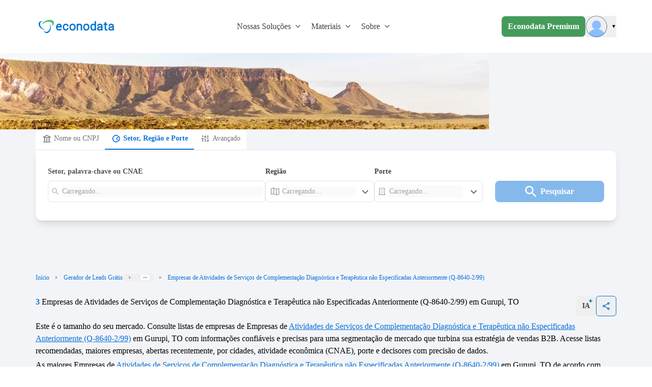

--- FILE ---
content_type: text/html;charset=utf-8
request_url: https://www.econodata.com.br/empresas/to-gurupi/atividades-de-servicos-de-complementacao-diagnostica-e-terapeutica-nao-especificadas-anteriormente-q-8640299
body_size: 50761
content:
<!DOCTYPE html>
<html  lang="pt-BR">
<head><meta charset="utf-8">
<meta name="viewport" content="width=device-width, initial-scale=1">
<title>Lista de Empresas de Atividades de Serviços de Complementação Diagnóstica e Terapêutica não Especificadas Anteriormente (Q-8640-2&#x2F;99) em Gurupi, TO - Econodata</title>
<style> @font-face { font-family: "Open Sans fallback"; src: local("Noto Sans"); size-adjust: 98.8924%; ascent-override: 108.0819%; descent-override: 29.625%; line-gap-override: 0%; } @font-face { font-family: "Open Sans fallback"; src: local("Arial"); size-adjust: 105.1479%; ascent-override: 101.6519%; descent-override: 27.8625%; line-gap-override: 0%; } @font-face { font-family: "Open Sans fallback"; src: local("Helvetica Neue"); size-adjust: 104.1667%; ascent-override: 102.6094%; descent-override: 28.125%; line-gap-override: 0%; } @font-face { font-family: "Open Sans fallback"; src: local("Roboto"); size-adjust: 105.3787%; ascent-override: 101.4292%; descent-override: 27.8015%; line-gap-override: 0%; } @font-face { font-family: "Open Sans fallback"; src: local("Segoe UI"); size-adjust: 105.7269%; ascent-override: 101.0952%; descent-override: 27.71%; line-gap-override: 0%; } @font-face { font-family: "Open Sans fallback"; src: local("Noto Sans"); size-adjust: 98.8924%; ascent-override: 108.0819%; descent-override: 29.625%; line-gap-override: 0%; } @font-face { font-family: "Open Sans fallback"; src: local("Arial"); size-adjust: 105.1479%; ascent-override: 101.6519%; descent-override: 27.8625%; line-gap-override: 0%; } @font-face { font-family: "Open Sans fallback"; src: local("Helvetica Neue"); size-adjust: 104.1667%; ascent-override: 102.6094%; descent-override: 28.125%; line-gap-override: 0%; } @font-face { font-family: "Open Sans fallback"; src: local("Roboto"); size-adjust: 105.3787%; ascent-override: 101.4292%; descent-override: 27.8015%; line-gap-override: 0%; } @font-face { font-family: "Open Sans fallback"; src: local("Segoe UI"); size-adjust: 105.7269%; ascent-override: 101.0952%; descent-override: 27.71%; line-gap-override: 0%; } </style>
<link rel="preload" href="/_nuxt_20260115230910708/OpenSans-Regular.0ffc6d3e.woff2" crossorigin as="font" type="font/woff2">
<link rel="preload" href="/_nuxt_20260115230910708/OpenSans-Bold.c139d083.woff2" crossorigin as="font" type="font/woff2">
<link rel="preload" as="image" href="/_ipx/fit_inside&s_160x48/logo_econodata.svg">
<meta name="robots" content="index, follow, max-image-preview:large, max-snippet:-1, max-video-preview:-1">
<meta property="og:type" content="website">
<meta property="og:locale" content="pt_BR">
<meta property="og:site_name" content="Econodata">
<meta property="og:title" content="Lista de Empresas de Atividades de Serviços de Complementação Diagnóstica e Terapêutica não Especificadas Anteriormente (Q-8640-2/99) em Gurupi, TO - Econodata">
<meta property="og:description" content="Pesquise 3 Empresas de Atividades de Serviços de Complementação Diagnóstica e Terapêutica não Especificadas Anteriormente (Q-8640-2/99) em Gurupi, TO. Quantas empresas existem, análise de mercado e listas de empresas com contatos, telefones, e-mails, endereços, quantidade de funcionários e faturamento.">
<meta property="og:image" content="https://storage.googleapis.com/ecdt-dev-mkt-bucket/thumbnails-galhos/uf/to.png">
<meta property="og:url" content="https://www.econodata.com.br/empresas/to-gurupi/atividades-de-servicos-de-complementacao-diagnostica-e-terapeutica-nao-especificadas-anteriormente-q-8640299">
<meta name="description" content="Pesquise 3 Empresas de Atividades de Serviços de Complementação Diagnóstica e Terapêutica não Especificadas Anteriormente (Q-8640-2/99) em Gurupi, TO. Quantas empresas existem, análise de mercado e listas de empresas com contatos, telefones, e-mails, endereços, quantidade de funcionários e faturamento.">
<meta name="twitter:card" property="twitter:card" content="summary_large_image">
<meta name="twitter:site" property="twitter:site" content="Econodata">
<meta name="twitter:title" property="twitter:title" content="Lista de Empresas de Atividades de Serviços de Complementação Diagnóstica e Terapêutica não Especificadas Anteriormente (Q-8640-2/99) em Gurupi, TO - Econodata">
<meta name="twitter:description" property="twitter:description" content="Pesquise 3 Empresas de Atividades de Serviços de Complementação Diagnóstica e Terapêutica não Especificadas Anteriormente (Q-8640-2/99) em Gurupi, TO. Quantas empresas existem, análise de mercado e listas de empresas com contatos, telefones, e-mails, endereços, quantidade de funcionários e faturamento.">
<meta name="twitter:image" property="twitter:image" content="https://storage.googleapis.com/ecdt-dev-mkt-bucket/thumbnails-galhos/uf/to.png">
<link rel="canonical" href="https://www.econodata.com.br/empresas/to-gurupi/atividades-de-servicos-de-complementacao-diagnostica-e-terapeutica-nao-especificadas-anteriormente-q-8640299">
<link rel="preload" as="image" href="https://storage.googleapis.com/ecdt-dev-mkt-img/ecdt-dev-mkt-bucket/header-estados/empresas-no-tocantins.webp" fetchpriority="high">
<script type="application/ld+json">{"@context":"https://schema.org","@type":"BreadcrumbList","itemListElement":[{"@type":"ListItem","position":1,"name":"Início","item":"https://www.econodata.com.br/"},{"@type":"ListItem","position":2,"name":"Gerador de Leads Grátis","item":"https://www.econodata.com.br/gerador-de-leads-gratis"},{"@type":"ListItem","position":3,"name":"Empresas do Brasil","item":"https://www.econodata.com.br/empresas/todo-brasil"},{"@type":"ListItem","position":4,"name":"Empresas no Tocantins","item":"https://www.econodata.com.br/empresas/to"},{"@type":"ListItem","position":5,"name":"Empresas em Gurupi","item":"https://www.econodata.com.br/empresas/to-gurupi"},{"@type":"ListItem","position":6,"name":"Empresas de Atividades de Serviços de Complementação Diagnóstica e Terapêutica não Especificadas Anteriormente (Q-8640-2/99)"}]}</script>
<script type="application/ld+json">{"@context":"https://schema.org","@type":"FAQPage","mainEntity":[{"@type":"Question","name":"Quantas empresas de Atividades de Serviços de Complementação Diagnóstica e Terapêutica não Especificadas Anteriormente (Q-8640-2/99) existem em Gurupi, TO?","acceptedAnswer":{"@type":"Answer","text":"Existem 3 empresas ativas."}},{"@type":"Question","name":"Quais são as principais empresas de Atividades de Serviços de Complementação Diagnóstica e Terapêutica não Especificadas Anteriormente (Q-8640-2/99) em Gurupi, TO?","acceptedAnswer":{"@type":"Answer","text":"OXIDERM GURUPI, MEL TERAPIA INTEGRATIVA e LACERDA E LACERDA LTDA são as principais empresas de Atividades de Serviços de Complementação Diagnóstica e Terapêutica não Especificadas Anteriormente (Q-8640-2/99) em Gurupi, TO. Consulte o ranking completo das maiores Empresas de Atividades de Serviços de Complementação Diagnóstica e Terapêutica não Especificadas Anteriormente (Q-8640-2/99) em Gurupi, TO."}},{"@type":"Question","name":"Quais critérios usados para definir as principais empresas de Atividades de Serviços de Complementação Diagnóstica e Terapêutica não Especificadas Anteriormente (Q-8640-2/99) em Gurupi, TO?","acceptedAnswer":{"@type":"Answer","text":"O cálculo é baseado nas informações de faturamento anual, quantidade de funcionários e porte das empresas da referida região."}},{"@type":"Question","name":"Quais são as principais atividades CNAEs das empresas de Atividades de Serviços de Complementação Diagnóstica e Terapêutica não Especificadas Anteriormente (Q-8640-2/99) em Gurupi, TO?","acceptedAnswer":{"@type":"Answer","text":"As principais atividades CNAEs das empresas de Atividades de Serviços de Complementação Diagnóstica e Terapêutica não Especificadas Anteriormente (Q-8640-2/99) em Gurupi, TO são Q-8640-2/99 - Atividades de Serviços de Complementação Diagnóstica e Terapêutica não Especificadas Anteriormente."}},{"@type":"Question","name":"Como faço para ter acesso completo às informações das empresas de Atividades de Serviços de Complementação Diagnóstica e Terapêutica não Especificadas Anteriormente (Q-8640-2/99) em Gurupi, TO?","acceptedAnswer":{"@type":"Answer","text":" Os dados compartilhados por aqui são apenas uma amostra grátis da base completa oferecida na versão paga da plataforma Econodata. Por lá, você terá acesso a filtros avançados para gerar diversas informações e análises estratégicas sobre as empresas de Atividades de Serviços de Complementação Diagnóstica e Terapêutica não Especificadas Anteriormente (Q-8640-2/99) em Gurupi, TO e de quaisquer outros setores, regiões e portes. Ao localizar uma empresa, são apresentados dados como website, redes sociais, telefones, lista de contatos, faturamento e quantidade de funcionários, entre outras informações.   Você também consegue gerar listas de empresas abertas recentemente, empresas que estão contratando, empresas em recuperação judicial, empresas falidas, empresas optantes pelo simples, empresas importadoras e exportadoras e empresas com dívida ativa na União para a região de todo Brasil.   Para conhecer mais detalhes da Econodata,  fale com um de nossos especialistas.  "}},{"@type":"Question","name":"Como fazer a segmentação do mercado de empresas de Atividades de Serviços de Complementação Diagnóstica e Terapêutica não Especificadas Anteriormente (Q-8640-2/99) em Gurupi, TO?","acceptedAnswer":{"@type":"Answer","text":"Com nossas ferramentas gratuitas , é possível segmentar sua prospecção de clientes por vários subsetores, UFs, cidades e porte. Descubra mais sobre segmentação de mercado."}},{"@type":"Question","name":"Como fazer prospecção ativa de empresas de Atividades de Serviços de Complementação Diagnóstica e Terapêutica não Especificadas Anteriormente (Q-8640-2/99) em Gurupi, TO?","acceptedAnswer":{"@type":"Answer","text":"Os principais meios ou canais para se fazer isso são: o telefone, o e-mail e o porta-a-porta (o famoso PAP). Cada canal possui suas peculiaridades, sendo apropriado o seu uso em determinado tipo de situação. Aprenda mais sobre prospecção ativa em nosso blog."}},{"@type":"Question","name":"Por que usar CNAE para fazer prospecção B2B?","acceptedAnswer":{"@type":"Answer","text":" Porque a CNAE (Classificação Nacional de Atividades Econômicas) define todos os setores econômicos do Brasil em 1.301 subclasses, divididas em 21 seções, 87 divisões, 285 grupos e 673 classes.   Ao tomar conhecimento sobre como funciona essa classificação, o profissional de vendas poderá levantar informações como o total de empresas de Comércio Varejista, por exemplo. Saiba mais em nossa ferramenta de Consulta CNAE. "}},{"@type":"Question","name":"O que significa Inteligência de Vendas B2B?","acceptedAnswer":{"@type":"Answer","text":"Inteligência em  Vendas B2B  é usar tecnologias avançadas para identificar o Lead Ideal com informações confiáveis e precisas, otimizando sua estratégia de vendas com ganho em escala. Conheça mais sobre a nossa  plataforma de inteligência de vendas B2B."}},{"@type":"Question","name":"Como posso gerar mais vendas com prospecção B2B?","acceptedAnswer":{"@type":"Answer","text":"É fundamental você adotar os 3 processos abaixo:   Inteligência de Mercado: segmente com precisão o seu mercado baseando-se no seu perfil de cliente ideal;   Geração de Leads: monte listas de empresas selecionando cuidadosamente as empresas com maior potencial de fit;   CRM: utilize um CRM para enviar para sua equipe de pré-vendedores apenas os leads pré-qualificados.   Aprenda mais sobre Prospecção e Vendas B2B."}}]}</script>
<style>.divider[data-v-dc95e53c]{background-color:#e5e5e5}</style>
<style>.footer[data-v-9faaecaf]{background-color:#fff}.chamada-redes-sociais[data-v-9faaecaf]{color:#707070;margin-top:16px;text-align:left}.title-section[data-v-9faaecaf]{color:#002e66;letter-spacing:.08px;margin-bottom:15px;text-align:left}.links-footer[data-v-9faaecaf]{color:#6f6f6f;letter-spacing:0;margin-bottom:8px;text-align:left}.links-footer[data-v-9faaecaf]:hover{color:#707070;letter-spacing:0;text-align:left;text-decoration:underline}.separador-footer[data-v-9faaecaf]{border-top:1px solid #dcdcdc}.copyright-footer[data-v-9faaecaf]{color:#6f6f6f;letter-spacing:0;margin-bottom:8px;text-align:left}</style>
<style>ol[data-v-95acd4c6]{list-style:none}</style>
<style>.copy-icon[data-v-5f9115b0]{margin-right:4px}.alert-text[data-v-5f9115b0]{border-style:solid;border-width:1px;margin:18px 0 0;padding:16px 8px;text-align:center;--tw-border-opacity:1;background-color:rgb(243 247 255/var(--tw-bg-opacity,1));border-color:rgb(157 199 240/var(--tw-border-opacity,1));color:rgb(11 115 217/var(--tw-text-opacity,1));font:normal normal normal 14px/19px Open Sans}.alert-text[data-v-5f9115b0],.info-icon[data-v-5f9115b0]{--tw-bg-opacity:1;--tw-text-opacity:1}.info-icon[data-v-5f9115b0]{background-color:rgb(11 115 217/var(--tw-bg-opacity,1));border-radius:50%;color:rgb(255 255 255/var(--tw-text-opacity,1));font-size:10px;font-weight:900;margin-right:4px;padding:0 5px}</style>
<style>.imagem-cta-calc[data-v-0b104281]{background:url(/_nuxt_20260115230910708/calculadora_cta_background.68356c27.webp) no-repeat 50%;background-size:cover}</style>
<style>.principais-departamentos-title{font:normal normal 700 32px/38px Open Sans;text-align:center;--tw-text-opacity:1;color:rgb(4 46 87/var(--tw-text-opacity,1))}</style>
<style>.badge-premium[data-v-2c34505c]{border-style:solid;border-width:1px;--tw-border-opacity:1;border-color:rgb(69 155 90/var(--tw-border-opacity,1));border-radius:16px;padding:3px 5px}.badge-premium-text[data-v-2c34505c]{text-transform:uppercase;--tw-text-opacity:1;color:rgb(69 155 90/var(--tw-text-opacity,1))}</style>
<style>[data-v-9b42c1fa] .storylane-embed{margin-left:0!important;max-width:1200px;width:100%!important}</style>
<style>.filter-green[data-v-c736e9d1]{filter:invert(36%) sepia(78%) saturate(438%) hue-rotate(85deg) brightness(92%) contrast(92%)}</style>
<style>@font-face{font-display:swap;font-family:Open Sans;font-style:normal;font-weight:400;src:url(/_nuxt_20260115230910708/OpenSans-Regular.0ffc6d3e.woff2) format("woff2")}@font-face{font-display:swap;font-family:Open Sans;font-style:normal;font-weight:700;src:url(/_nuxt_20260115230910708/OpenSans-Bold.c139d083.woff2) format("woff2")}*,:after,:before{--tw-border-spacing-x:0;--tw-border-spacing-y:0;--tw-translate-x:0;--tw-translate-y:0;--tw-rotate:0;--tw-skew-x:0;--tw-skew-y:0;--tw-scale-x:1;--tw-scale-y:1;--tw-pan-x: ;--tw-pan-y: ;--tw-pinch-zoom: ;--tw-scroll-snap-strictness:proximity;--tw-gradient-from-position: ;--tw-gradient-via-position: ;--tw-gradient-to-position: ;--tw-ordinal: ;--tw-slashed-zero: ;--tw-numeric-figure: ;--tw-numeric-spacing: ;--tw-numeric-fraction: ;--tw-ring-inset: ;--tw-ring-offset-width:0px;--tw-ring-offset-color:#fff;--tw-ring-color:rgba(59,130,246,.5);--tw-ring-offset-shadow:0 0 #0000;--tw-ring-shadow:0 0 #0000;--tw-shadow:0 0 #0000;--tw-shadow-colored:0 0 #0000;--tw-blur: ;--tw-brightness: ;--tw-contrast: ;--tw-grayscale: ;--tw-hue-rotate: ;--tw-invert: ;--tw-saturate: ;--tw-sepia: ;--tw-drop-shadow: ;--tw-backdrop-blur: ;--tw-backdrop-brightness: ;--tw-backdrop-contrast: ;--tw-backdrop-grayscale: ;--tw-backdrop-hue-rotate: ;--tw-backdrop-invert: ;--tw-backdrop-opacity: ;--tw-backdrop-saturate: ;--tw-backdrop-sepia: ;--tw-contain-size: ;--tw-contain-layout: ;--tw-contain-paint: ;--tw-contain-style: }::backdrop{--tw-border-spacing-x:0;--tw-border-spacing-y:0;--tw-translate-x:0;--tw-translate-y:0;--tw-rotate:0;--tw-skew-x:0;--tw-skew-y:0;--tw-scale-x:1;--tw-scale-y:1;--tw-pan-x: ;--tw-pan-y: ;--tw-pinch-zoom: ;--tw-scroll-snap-strictness:proximity;--tw-gradient-from-position: ;--tw-gradient-via-position: ;--tw-gradient-to-position: ;--tw-ordinal: ;--tw-slashed-zero: ;--tw-numeric-figure: ;--tw-numeric-spacing: ;--tw-numeric-fraction: ;--tw-ring-inset: ;--tw-ring-offset-width:0px;--tw-ring-offset-color:#fff;--tw-ring-color:rgba(59,130,246,.5);--tw-ring-offset-shadow:0 0 #0000;--tw-ring-shadow:0 0 #0000;--tw-shadow:0 0 #0000;--tw-shadow-colored:0 0 #0000;--tw-blur: ;--tw-brightness: ;--tw-contrast: ;--tw-grayscale: ;--tw-hue-rotate: ;--tw-invert: ;--tw-saturate: ;--tw-sepia: ;--tw-drop-shadow: ;--tw-backdrop-blur: ;--tw-backdrop-brightness: ;--tw-backdrop-contrast: ;--tw-backdrop-grayscale: ;--tw-backdrop-hue-rotate: ;--tw-backdrop-invert: ;--tw-backdrop-opacity: ;--tw-backdrop-saturate: ;--tw-backdrop-sepia: ;--tw-contain-size: ;--tw-contain-layout: ;--tw-contain-paint: ;--tw-contain-style: }

/*! tailwindcss v3.4.17 | MIT License | https://tailwindcss.com*/*,:after,:before{border:0 solid #e5e7eb;box-sizing:border-box}:after,:before{--tw-content:""}:host,html{line-height:1.5;-webkit-text-size-adjust:100%;font-family:ui-sans-serif,system-ui,sans-serif,Apple Color Emoji,Segoe UI Emoji,Segoe UI Symbol,Noto Color Emoji;font-feature-settings:normal;font-variation-settings:normal;-moz-tab-size:4;-o-tab-size:4;tab-size:4;-webkit-tap-highlight-color:transparent}body{line-height:inherit;margin:0}hr{border-top-width:1px;color:inherit;height:0}abbr:where([title]){-webkit-text-decoration:underline dotted;text-decoration:underline dotted}h1,h2,h3,h4,h5,h6{font-size:inherit;font-weight:inherit}a{color:inherit;text-decoration:inherit}b,strong{font-weight:bolder}code,kbd,pre,samp{font-family:ui-monospace,SFMono-Regular,Menlo,Monaco,Consolas,Liberation Mono,Courier New,monospace;font-feature-settings:normal;font-size:1em;font-variation-settings:normal}small{font-size:80%}sub,sup{font-size:75%;line-height:0;position:relative;vertical-align:baseline}sub{bottom:-.25em}sup{top:-.5em}table{border-collapse:collapse;border-color:inherit;text-indent:0}button,input,optgroup,select,textarea{color:inherit;font-family:inherit;font-feature-settings:inherit;font-size:100%;font-variation-settings:inherit;font-weight:inherit;letter-spacing:inherit;line-height:inherit;margin:0;padding:0}button,select{text-transform:none}button,input:where([type=button]),input:where([type=reset]),input:where([type=submit]){-webkit-appearance:button;background-color:transparent;background-image:none}:-moz-focusring{outline:auto}:-moz-ui-invalid{box-shadow:none}progress{vertical-align:baseline}::-webkit-inner-spin-button,::-webkit-outer-spin-button{height:auto}[type=search]{-webkit-appearance:textfield;outline-offset:-2px}::-webkit-search-decoration{-webkit-appearance:none}::-webkit-file-upload-button{-webkit-appearance:button;font:inherit}summary{display:list-item}blockquote,dd,dl,figure,h1,h2,h3,h4,h5,h6,hr,p,pre{margin:0}fieldset{margin:0}fieldset,legend{padding:0}menu,ol,ul{list-style:none;margin:0;padding:0}dialog{padding:0}textarea{resize:vertical}input::-moz-placeholder,textarea::-moz-placeholder{color:#9ca3af;opacity:1}input::placeholder,textarea::placeholder{color:#9ca3af;opacity:1}[role=button],button{cursor:pointer}:disabled{cursor:default}audio,canvas,embed,iframe,img,object,svg,video{display:block;vertical-align:middle}img,video{height:auto;max-width:100%}[hidden]:where(:not([hidden=until-found])){display:none}.container{width:100%}@media (min-width:246px){.container{max-width:246px}}@media (min-width:640px){.container{max-width:640px}}@media (min-width:768px){.container{max-width:768px}}@media (min-width:1024px){.container{max-width:1024px}}@media (min-width:1280px){.container{max-width:1280px}}@media (min-width:1536px){.container{max-width:1536px}}@media (min-width:1792px){.container{max-width:1792px}}.container{max-width:100%}@media (min-width:640px){.container{max-width:540px}}@media (min-width:768px){.container{max-width:720px}}@media (min-width:1024px){.container{max-width:960px}}@media (min-width:1280px){.container{max-width:1140px}}.sr-only{height:1px;margin:-1px;overflow:hidden;padding:0;position:absolute;width:1px;clip:rect(0,0,0,0);border-width:0;white-space:nowrap}.pointer-events-none{pointer-events:none}.\!pointer-events-auto{pointer-events:auto!important}.visible{visibility:visible}.invisible{visibility:hidden}.collapse{visibility:collapse}.fixed{position:fixed}.\!absolute{position:absolute!important}.absolute{position:absolute}.relative{position:relative}.\!sticky{position:sticky!important}.sticky{position:sticky}.inset-0{inset:0}.inset-x-0{left:0;right:0}.inset-y-0{bottom:0;top:0}.\!top-3{top:.75rem!important}.-bottom-20{bottom:-5rem}.-right-2{right:-.5rem}.-right-20{right:-5rem}.-right-40{right:-10rem}.-top-4{top:-1rem}.bottom-0{bottom:0}.bottom-16{bottom:4rem}.bottom-28{bottom:7rem}.bottom-32{bottom:8rem}.bottom-5{bottom:1.25rem}.bottom-\[1px\]{bottom:1px}.end-0{inset-inline-end:0}.left-0{left:0}.left-1\/2{left:50%}.left-\[-150px\]{left:-150px}.left-\[-5vw\]{left:-5vw}.left-full{left:100%}.right-0{right:0}.right-1{right:.25rem}.right-1\.5{right:.375rem}.right-1\/4{right:25%}.right-2{right:.5rem}.right-3{right:.75rem}.right-5{right:1.25rem}.right-\[-5vw\]{right:-5vw}.right-\[0\%\]{right:0}.top-0{top:0}.top-1{top:.25rem}.top-1\.5{top:.375rem}.top-11{top:2.75rem}.top-2{top:.5rem}.top-20{top:5rem}.top-3{top:.75rem}.top-4{top:1rem}.top-9{top:2.25rem}.top-\[-2\.5rem\]{top:-2.5rem}.top-\[-5rem\]{top:-5rem}.top-\[25\%\]{top:25%}.top-\[35\%\]{top:35%}.top-\[37px\]{top:37px}.top-\[40\%\]{top:40%}.top-\[64\.2px\]{top:64.2px}.-z-10{z-index:-10}.z-10{z-index:10}.z-20{z-index:20}.z-40{z-index:40}.z-50{z-index:50}.z-\[1040\]{z-index:1040}.z-\[1050\]{z-index:1050}.order-1{order:1}.order-2{order:2}.order-3{order:3}.order-first{order:-9999}.order-last{order:9999}.col-span-1{grid-column:span 1/span 1}.col-span-10{grid-column:span 10/span 10}.col-span-11{grid-column:span 11/span 11}.col-span-12{grid-column:span 12/span 12}.col-span-2{grid-column:span 2/span 2}.col-span-4{grid-column:span 4/span 4}.col-span-5{grid-column:span 5/span 5}.col-span-6{grid-column:span 6/span 6}.col-start-2{grid-column-start:2}.\!-m-px{margin:-1px!important}.-m-1{margin:-.25rem}.m-0\.5{margin:.125rem}.m-1{margin:.25rem}.m-3{margin:.75rem}.m-4{margin:1rem}.m-auto{margin:auto}.\!mx-1{margin-left:.25rem!important;margin-right:.25rem!important}.mx-0{margin-left:0;margin-right:0}.mx-1{margin-left:.25rem;margin-right:.25rem}.mx-2{margin-left:.5rem;margin-right:.5rem}.mx-3{margin-left:.75rem;margin-right:.75rem}.mx-4{margin-left:1rem;margin-right:1rem}.mx-5{margin-left:1.25rem;margin-right:1.25rem}.mx-6{margin-left:1.5rem;margin-right:1.5rem}.mx-auto{margin-left:auto;margin-right:auto}.my-0{margin-bottom:0;margin-top:0}.my-1{margin-bottom:.25rem;margin-top:.25rem}.my-12{margin-bottom:3rem;margin-top:3rem}.my-14{margin-bottom:3.5rem;margin-top:3.5rem}.my-16{margin-bottom:4rem;margin-top:4rem}.my-2{margin-bottom:.5rem;margin-top:.5rem}.my-20{margin-bottom:5rem;margin-top:5rem}.my-24{margin-bottom:6rem;margin-top:6rem}.my-3{margin-bottom:.75rem;margin-top:.75rem}.my-4{margin-bottom:1rem;margin-top:1rem}.my-5{margin-bottom:1.25rem;margin-top:1.25rem}.my-6{margin-bottom:1.5rem;margin-top:1.5rem}.my-8{margin-bottom:2rem;margin-top:2rem}.my-\[10px\]{margin-bottom:10px;margin-top:10px}.my-auto{margin-bottom:auto;margin-top:auto}.\!-ml-2{margin-left:-.5rem!important}.-mb-3\.5{margin-bottom:-.875rem}.-ml-1{margin-left:-.25rem}.-ml-\[8px\]{margin-left:-8px}.-mr-2{margin-right:-.5rem}.-mr-4{margin-right:-1rem}.-mt-12{margin-top:-3rem}.-mt-14{margin-top:-3.5rem}.-mt-2{margin-top:-.5rem}.-mt-4{margin-top:-1rem}.mb-0{margin-bottom:0}.mb-1{margin-bottom:.25rem}.mb-1\.5{margin-bottom:.375rem}.mb-10{margin-bottom:2.5rem}.mb-12{margin-bottom:3rem}.mb-14{margin-bottom:3.5rem}.mb-16{margin-bottom:4rem}.mb-2{margin-bottom:.5rem}.mb-2\.5{margin-bottom:.625rem}.mb-20{margin-bottom:5rem}.mb-28{margin-bottom:7rem}.mb-3{margin-bottom:.75rem}.mb-4{margin-bottom:1rem}.mb-5{margin-bottom:1.25rem}.mb-6{margin-bottom:1.5rem}.mb-7{margin-bottom:1.75rem}.mb-8{margin-bottom:2rem}.ml-0{margin-left:0}.ml-1{margin-left:.25rem}.ml-1\.5{margin-left:.375rem}.ml-10{margin-left:2.5rem}.ml-11{margin-left:2.75rem}.ml-2{margin-left:.5rem}.ml-3{margin-left:.75rem}.ml-4{margin-left:1rem}.ml-5{margin-left:1.25rem}.ml-6{margin-left:1.5rem}.ml-8{margin-left:2rem}.ml-auto{margin-left:auto}.mr-1{margin-right:.25rem}.mr-1\.5{margin-right:.375rem}.mr-2{margin-right:.5rem}.mr-3{margin-right:.75rem}.mr-4{margin-right:1rem}.mr-5{margin-right:1.25rem}.mr-6{margin-right:1.5rem}.mr-8{margin-right:2rem}.mr-9{margin-right:2.25rem}.mr-\[-36px\]{margin-right:-36px}.mr-\[10px\]{margin-right:10px}.mr-auto{margin-right:auto}.ms-1{margin-inline-start:.25rem}.ms-2{margin-inline-start:.5rem}.mt-0\.5{margin-top:.125rem}.mt-1{margin-top:.25rem}.mt-10{margin-top:2.5rem}.mt-12{margin-top:3rem}.mt-14{margin-top:3.5rem}.mt-16{margin-top:4rem}.mt-2{margin-top:.5rem}.mt-2\.5{margin-top:.625rem}.mt-20{margin-top:5rem}.mt-24{margin-top:6rem}.mt-3{margin-top:.75rem}.mt-3\.5{margin-top:.875rem}.mt-4{margin-top:1rem}.mt-5{margin-top:1.25rem}.mt-6{margin-top:1.5rem}.mt-7{margin-top:1.75rem}.mt-8{margin-top:2rem}.mt-9{margin-top:2.25rem}.mt-\[10px\]{margin-top:10px}.mt-\[55px\]{margin-top:55px}.mt-auto{margin-top:auto}.box-border{box-sizing:border-box}.line-clamp-1{-webkit-line-clamp:1}.line-clamp-1,.line-clamp-2{display:-webkit-box;overflow:hidden;-webkit-box-orient:vertical}.line-clamp-2{-webkit-line-clamp:2}.block{display:block}.inline-block{display:inline-block}.inline{display:inline}.\!flex{display:flex!important}.flex{display:flex}.inline-flex{display:inline-flex}.table{display:table}.grid{display:grid}.contents{display:contents}.\!hidden{display:none!important}.hidden{display:none}.aspect-video{aspect-ratio:16/9}.size-5{height:1.25rem;width:1.25rem}.size-6{height:1.5rem;width:1.5rem}.size-\[18px\]{height:18px;width:18px}.\!h-4{height:1rem!important}.\!h-5{height:1.25rem!important}.\!h-6{height:1.5rem!important}.\!h-\[124px\]{height:124px!important}.\!h-\[250px\]{height:250px!important}.\!h-px{height:1px!important}.h-0{height:0}.h-1{height:.25rem}.h-1\/3{height:33.333333%}.h-10{height:2.5rem}.h-11{height:2.75rem}.h-12{height:3rem}.h-14{height:3.5rem}.h-16{height:4rem}.h-2{height:.5rem}.h-20{height:5rem}.h-24{height:6rem}.h-3{height:.75rem}.h-32{height:8rem}.h-4{height:1rem}.h-4\.5{height:1.125rem}.h-40{height:10rem}.h-48{height:12rem}.h-5{height:1.25rem}.h-5\/6{height:83.333333%}.h-56{height:14rem}.h-6{height:1.5rem}.h-60{height:15rem}.h-64{height:16rem}.h-7{height:1.75rem}.h-72{height:18rem}.h-8{height:2rem}.h-80{height:20rem}.h-9{height:2.25rem}.h-\[100px\]{height:100px}.h-\[100vh\]{height:100vh}.h-\[155px\]{height:155px}.h-\[16px\]{height:16px}.h-\[180px\]{height:180px}.h-\[1px\]{height:1px}.h-\[20px\]{height:20px}.h-\[250px\]{height:250px}.h-\[32px\]{height:32px}.h-\[34px\]{height:34px}.h-\[356px\]{height:356px}.h-\[38px\]{height:38px}.h-\[40px\]{height:40px}.h-\[42px\]{height:42px}.h-\[4px\]{height:4px}.h-\[50px\]{height:50px}.h-\[530px\]{height:530px}.h-\[5px\]{height:5px}.h-\[64px\]{height:64px}.h-\[650px\]{height:650px}.h-\[70px\]{height:70px}.h-\[71px\]{height:71px}.h-\[75vh\]{height:75vh}.h-\[8px\]{height:8px}.h-\[calc\(100dvh-64px\)\]{height:calc(100dvh - 64px)}.h-\[fit\]{height:fit}.h-auto{height:auto}.h-fit{height:-moz-fit-content;height:fit-content}.h-full{height:100%}.h-min{height:-moz-min-content;height:min-content}.h-px{height:1px}.max-h-11{max-height:2.75rem}.max-h-40{max-height:10rem}.max-h-44{max-height:11rem}.max-h-48{max-height:12rem}.max-h-52{max-height:13rem}.max-h-72{max-height:18rem}.max-h-\[42px\]{max-height:42px}.max-h-\[650px\]{max-height:650px}.\!min-h-10{min-height:2.5rem!important}.\!min-h-7{min-height:1.75rem!important}.\!min-h-8{min-height:2rem!important}.\!min-h-\[48px\]{min-height:48px!important}.min-h-0{min-height:0}.min-h-10{min-height:2.5rem}.min-h-28{min-height:7rem}.min-h-5{min-height:1.25rem}.min-h-9{min-height:2.25rem}.min-h-\[106px\]{min-height:106px}.min-h-\[220px\]{min-height:220px}.min-h-\[250px\]{min-height:250px}.min-h-\[356px\]{min-height:356px}.min-h-\[600px\]{min-height:600px}.min-h-\[76px\]{min-height:76px}.min-h-\[90px\]{min-height:90px}.min-h-screen{min-height:100vh}.\!w-4{width:1rem!important}.\!w-5{width:1.25rem!important}.\!w-6{width:1.5rem!important}.\!w-fit{width:-moz-fit-content!important;width:fit-content!important}.\!w-full{width:100%!important}.\!w-px{width:1px!important}.w-1{width:.25rem}.w-1\/2{width:50%}.w-1\/3{width:33.333333%}.w-1\/5{width:20%}.w-10{width:2.5rem}.w-10\/12{width:83.333333%}.w-11{width:2.75rem}.w-11\/12{width:91.666667%}.w-12{width:3rem}.w-14{width:3.5rem}.w-16{width:4rem}.w-2{width:.5rem}.w-2\/3{width:66.666667%}.w-20{width:5rem}.w-24{width:6rem}.w-28{width:7rem}.w-3\/4{width:75%}.w-3\/5{width:60%}.w-32{width:8rem}.w-36{width:9rem}.w-4{width:1rem}.w-4\/5{width:80%}.w-40{width:10rem}.w-44{width:11rem}.w-5{width:1.25rem}.w-5\/12{width:41.666667%}.w-52{width:13rem}.w-56{width:14rem}.w-6{width:1.5rem}.w-6\/12{width:50%}.w-64{width:16rem}.w-7{width:1.75rem}.w-7\/12{width:58.333333%}.w-72{width:18rem}.w-8{width:2rem}.w-80{width:20rem}.w-88{width:22rem}.w-9{width:2.25rem}.w-\[103px\]{width:103px}.w-\[130px\]{width:130px}.w-\[15\%\]{width:15%}.w-\[160px\]{width:160px}.w-\[16px\]{width:16px}.w-\[1px\]{width:1px}.w-\[20px\]{width:20px}.w-\[25\%\]{width:25%}.w-\[250px\]{width:250px}.w-\[268px\]{width:268px}.w-\[272px\]{width:272px}.w-\[34px\]{width:34px}.w-\[35\%\]{width:35%}.w-\[360px\]{width:360px}.w-\[375px\]{width:375px}.w-\[38px\]{width:38px}.w-\[40px\]{width:40px}.w-\[448px\]{width:448px}.w-\[4px\]{width:4px}.w-\[50\%\]{width:50%}.w-\[56px\]{width:56px}.w-\[5vw\]{width:5vw}.w-\[65\%\]{width:65%}.w-\[65px\]{width:65px}.w-\[75px\]{width:75px}.w-\[8\%\]{width:8%}.w-\[8px\]{width:8px}.w-\[90\%\]{width:90%}.w-\[90vw\]{width:90vw}.w-\[917px\]{width:917px}.w-\[92\%\]{width:92%}.w-auto{width:auto}.w-fit{width:-moz-fit-content;width:fit-content}.w-full{width:100%}.w-max{width:-moz-max-content;width:max-content}.w-screen{width:100vw}.\!min-w-7{min-width:1.75rem!important}.\!min-w-8{min-width:2rem!important}.\!min-w-\[28rem\]{min-width:28rem!important}.\!min-w-\[35px\]{min-width:35px!important}.\!min-w-\[48px\]{min-width:48px!important}.min-w-0{min-width:0}.min-w-10{min-width:2.5rem}.min-w-12{min-width:3rem}.min-w-16{min-width:4rem}.min-w-250{min-width:250px}.min-w-32{min-width:8rem}.min-w-4{min-width:1rem}.min-w-72{min-width:18rem}.min-w-8{min-width:2rem}.min-w-\[110px\]{min-width:110px}.min-w-\[138px\]{min-width:138px}.min-w-\[150px\]{min-width:150px}.min-w-\[16px\]{min-width:16px}.min-w-\[18px\]{min-width:18px}.min-w-\[190px\]{min-width:190px}.min-w-\[200px\]{min-width:200px}.min-w-\[20px\]{min-width:20px}.min-w-\[350px\]{min-width:350px}.min-w-\[400px\]{min-width:400px}.min-w-\[40px\]{min-width:40px}.min-w-\[48px\]{min-width:48px}.min-w-\[600px\]{min-width:600px}.min-w-\[65px\]{min-width:65px}.min-w-\[75px\]{min-width:75px}.min-w-\[85px\]{min-width:85px}.min-w-\[90px\]{min-width:90px}.min-w-fit{min-width:-moz-fit-content;min-width:fit-content}.min-w-full{min-width:100%}.min-w-max{min-width:-moz-max-content;min-width:max-content}.max-w-11{max-width:2.75rem}.max-w-2{max-width:.5rem}.max-w-2\.5xs{max-width:14rem}.max-w-200{max-width:200px}.max-w-2xl{max-width:42rem}.max-w-3xl{max-width:48rem}.max-w-4xl{max-width:56rem}.max-w-5xl{max-width:64rem}.max-w-6xl{max-width:72rem}.max-w-7xl{max-width:80rem}.max-w-80{max-width:20rem}.max-w-96{max-width:24rem}.max-w-\[100\%\]{max-width:100%}.max-w-\[100vw\]{max-width:100vw}.max-w-\[144px\]{max-width:144px}.max-w-\[200px\]{max-width:200px}.max-w-\[225px\]{max-width:225px}.max-w-\[284px\]{max-width:284px}.max-w-\[300px\]{max-width:300px}.max-w-\[305px\]{max-width:305px}.max-w-\[335px\]{max-width:335px}.max-w-\[35rem\]{max-width:35rem}.max-w-\[490px\]{max-width:490px}.max-w-\[500px\]{max-width:500px}.max-w-\[550px\]{max-width:550px}.max-w-\[554px\]{max-width:554px}.max-w-\[864px\]{max-width:864px}.max-w-fit{max-width:-moz-fit-content;max-width:fit-content}.max-w-full{max-width:100%}.max-w-lg{max-width:32rem}.max-w-md{max-width:28rem}.max-w-sm{max-width:24rem}.max-w-xl{max-width:36rem}.max-w-xs{max-width:20rem}.flex-1{flex:1 1 0%}.flex-none{flex:none}.flex-shrink{flex-shrink:1}.flex-shrink-0,.shrink-0{flex-shrink:0}.grow{flex-grow:1}.grow-0{flex-grow:0}.-translate-x-1\/2{--tw-translate-x:-50%}.-translate-x-1\/2,.-translate-x-4{transform:translate(var(--tw-translate-x),var(--tw-translate-y)) rotate(var(--tw-rotate)) skewX(var(--tw-skew-x)) skewY(var(--tw-skew-y)) scaleX(var(--tw-scale-x)) scaleY(var(--tw-scale-y))}.-translate-x-4{--tw-translate-x:-1rem}.-translate-x-6{--tw-translate-x:-1.5rem}.-translate-x-6,.-translate-y-4{transform:translate(var(--tw-translate-x),var(--tw-translate-y)) rotate(var(--tw-rotate)) skewX(var(--tw-skew-x)) skewY(var(--tw-skew-y)) scaleX(var(--tw-scale-x)) scaleY(var(--tw-scale-y))}.-translate-y-4{--tw-translate-y:-1rem}.-translate-y-7{--tw-translate-y:-1.75rem}.-rotate-45,.-translate-y-7{transform:translate(var(--tw-translate-x),var(--tw-translate-y)) rotate(var(--tw-rotate)) skewX(var(--tw-skew-x)) skewY(var(--tw-skew-y)) scaleX(var(--tw-scale-x)) scaleY(var(--tw-scale-y))}.-rotate-45{--tw-rotate:-45deg}.rotate-45{--tw-rotate:45deg}.rotate-45,.rotate-90{transform:translate(var(--tw-translate-x),var(--tw-translate-y)) rotate(var(--tw-rotate)) skewX(var(--tw-skew-x)) skewY(var(--tw-skew-y)) scaleX(var(--tw-scale-x)) scaleY(var(--tw-scale-y))}.rotate-90{--tw-rotate:90deg}.scale-100{--tw-scale-x:1;--tw-scale-y:1;transform:translate(var(--tw-translate-x),var(--tw-translate-y)) rotate(var(--tw-rotate)) skewX(var(--tw-skew-x)) skewY(var(--tw-skew-y)) scaleX(var(--tw-scale-x)) scaleY(var(--tw-scale-y))}.-scale-x-100,.scale-x-\[-1\]{--tw-scale-x:-1}.-scale-x-100,.scale-x-\[-1\],.transform{transform:translate(var(--tw-translate-x),var(--tw-translate-y)) rotate(var(--tw-rotate)) skewX(var(--tw-skew-x)) skewY(var(--tw-skew-y)) scaleX(var(--tw-scale-x)) scaleY(var(--tw-scale-y))}@keyframes bounce{0%,to{animation-timing-function:cubic-bezier(.8,0,1,1);transform:translateY(-25%)}50%{animation-timing-function:cubic-bezier(0,0,.2,1);transform:none}}.animate-bounce{animation:bounce 1s infinite}@keyframes pulse{50%{opacity:.5}}.animate-pulse{animation:pulse 2s cubic-bezier(.4,0,.6,1) infinite}@keyframes spin{to{transform:rotate(1turn)}}.animate-spin{animation:spin 1s linear infinite}.\!cursor-default{cursor:default!important}.\!cursor-pointer{cursor:pointer!important}.cursor-default{cursor:default}.cursor-not-allowed{cursor:not-allowed}.cursor-pointer{cursor:pointer}.cursor-text{cursor:text}.select-none{-webkit-user-select:none;-moz-user-select:none;user-select:none}.resize{resize:both}.scroll-mt-28{scroll-margin-top:7rem}.scroll-mt-36{scroll-margin-top:9rem}.scroll-mt-56{scroll-margin-top:14rem}.scroll-mt-\[250px\]{scroll-margin-top:250px}.list-inside{list-style-position:inside}.list-decimal{list-style-type:decimal}.list-disc{list-style-type:disc}.appearance-none{-webkit-appearance:none;-moz-appearance:none;appearance:none}.auto-cols-min{grid-auto-columns:min-content}.grid-flow-row{grid-auto-flow:row}.grid-flow-col{grid-auto-flow:column}.grid-cols-1{grid-template-columns:repeat(1,minmax(0,1fr))}.grid-cols-12{grid-template-columns:repeat(12,minmax(0,1fr))}.grid-cols-2{grid-template-columns:repeat(2,minmax(0,1fr))}.grid-cols-4{grid-template-columns:repeat(4,minmax(0,1fr))}.\!flex-row{flex-direction:row!important}.flex-row{flex-direction:row}.flex-col{flex-direction:column}.flex-col-reverse{flex-direction:column-reverse}.flex-wrap{flex-wrap:wrap}.flex-nowrap{flex-wrap:nowrap}.place-items-center{place-items:center}.content-center{align-content:center}.\!items-start{align-items:flex-start!important}.items-start{align-items:flex-start}.items-end{align-items:flex-end}.items-center{align-items:center}.items-baseline{align-items:baseline}.items-stretch{align-items:stretch}.justify-start{justify-content:flex-start}.justify-end{justify-content:flex-end}.justify-center{justify-content:center}.justify-between{justify-content:space-between}.justify-around{justify-content:space-around}.gap-0\.5{gap:.125rem}.gap-1{gap:.25rem}.gap-12{gap:3rem}.gap-14{gap:3.5rem}.gap-2{gap:.5rem}.gap-2\.5{gap:.625rem}.gap-3{gap:.75rem}.gap-4{gap:1rem}.gap-5{gap:1.25rem}.gap-6{gap:1.5rem}.gap-7{gap:1.75rem}.gap-8{gap:2rem}.gap-\[10px\]{gap:10px}.gap-\[30px\]{gap:30px}.gap-\[5px\]{gap:5px}.gap-\[6px\]{gap:6px}.gap-x-1{-moz-column-gap:.25rem;column-gap:.25rem}.gap-x-12{-moz-column-gap:3rem;column-gap:3rem}.gap-x-16{-moz-column-gap:4rem;column-gap:4rem}.gap-x-3{-moz-column-gap:.75rem;column-gap:.75rem}.gap-x-4{-moz-column-gap:1rem;column-gap:1rem}.gap-x-8{-moz-column-gap:2rem;column-gap:2rem}.gap-y-1{row-gap:.25rem}.gap-y-10{row-gap:2.5rem}.gap-y-12{row-gap:3rem}.gap-y-2\.5{row-gap:.625rem}.gap-y-24{row-gap:6rem}.gap-y-4{row-gap:1rem}.gap-y-5{row-gap:1.25rem}.gap-y-6{row-gap:1.5rem}.gap-y-8{row-gap:2rem}.space-x-2>:not([hidden])~:not([hidden]){--tw-space-x-reverse:0;margin-left:calc(.5rem*(1 - var(--tw-space-x-reverse)));margin-right:calc(.5rem*var(--tw-space-x-reverse))}.space-x-3>:not([hidden])~:not([hidden]){--tw-space-x-reverse:0;margin-left:calc(.75rem*(1 - var(--tw-space-x-reverse)));margin-right:calc(.75rem*var(--tw-space-x-reverse))}.space-y-2>:not([hidden])~:not([hidden]){--tw-space-y-reverse:0;margin-bottom:calc(.5rem*var(--tw-space-y-reverse));margin-top:calc(.5rem*(1 - var(--tw-space-y-reverse)))}.space-y-4>:not([hidden])~:not([hidden]){--tw-space-y-reverse:0;margin-bottom:calc(1rem*var(--tw-space-y-reverse));margin-top:calc(1rem*(1 - var(--tw-space-y-reverse)))}.space-y-5>:not([hidden])~:not([hidden]){--tw-space-y-reverse:0;margin-bottom:calc(1.25rem*var(--tw-space-y-reverse));margin-top:calc(1.25rem*(1 - var(--tw-space-y-reverse)))}.space-y-8>:not([hidden])~:not([hidden]){--tw-space-y-reverse:0;margin-bottom:calc(2rem*var(--tw-space-y-reverse));margin-top:calc(2rem*(1 - var(--tw-space-y-reverse)))}.divide-y>:not([hidden])~:not([hidden]){--tw-divide-y-reverse:0;border-bottom-width:calc(1px*var(--tw-divide-y-reverse));border-top-width:calc(1px*(1 - var(--tw-divide-y-reverse)))}.self-start{align-self:flex-start}.self-end{align-self:flex-end}.self-center{align-self:center}.justify-self-end{justify-self:end}.justify-self-center{justify-self:center}.overflow-auto{overflow:auto}.\!overflow-hidden{overflow:hidden!important}.overflow-hidden{overflow:hidden}.overflow-x-auto{overflow-x:auto}.overflow-y-auto{overflow-y:auto}.overflow-x-hidden{overflow-x:hidden}.overflow-y-hidden{overflow-y:hidden}.overflow-y-scroll{overflow-y:scroll}.scroll-smooth{scroll-behavior:smooth}.truncate{overflow:hidden;white-space:nowrap}.text-ellipsis,.truncate{text-overflow:ellipsis}.whitespace-normal{white-space:normal}.\!whitespace-nowrap{white-space:nowrap!important}.whitespace-nowrap{white-space:nowrap}.whitespace-pre{white-space:pre}.text-wrap{text-wrap:wrap}.text-nowrap{text-wrap:nowrap}.break-words{overflow-wrap:break-word}.break-all{word-break:break-all}.\!rounded-lg{border-radius:.5rem!important}.\!rounded-xl{border-radius:.75rem!important}.rounded{border-radius:.25rem}.rounded-2xl{border-radius:1rem}.rounded-3xl{border-radius:1.5rem}.rounded-\[38px\]{border-radius:38px}.rounded-full{border-radius:9999px}.rounded-lg{border-radius:.5rem}.rounded-md{border-radius:.375rem}.rounded-sm{border-radius:.125rem}.rounded-xl{border-radius:.75rem}.rounded-b{border-bottom-left-radius:.25rem;border-bottom-right-radius:.25rem}.rounded-b-xl{border-bottom-left-radius:.75rem;border-bottom-right-radius:.75rem}.rounded-e-3xl{border-end-end-radius:1.5rem;border-start-end-radius:1.5rem}.rounded-e-lg{border-end-end-radius:.5rem;border-start-end-radius:.5rem}.rounded-l-xl{border-bottom-left-radius:.75rem;border-top-left-radius:.75rem}.rounded-r{border-bottom-right-radius:.25rem;border-top-right-radius:.25rem}.rounded-r-2xl{border-bottom-right-radius:1rem;border-top-right-radius:1rem}.rounded-r-md{border-bottom-right-radius:.375rem;border-top-right-radius:.375rem}.rounded-s-lg{border-end-start-radius:.5rem;border-start-start-radius:.5rem}.rounded-t-lg{border-top-left-radius:.5rem;border-top-right-radius:.5rem}.rounded-t-xl{border-top-left-radius:.75rem;border-top-right-radius:.75rem}.rounded-bl-full{border-bottom-left-radius:9999px}.rounded-tl-lg{border-top-left-radius:.5rem}.rounded-tr-full{border-top-right-radius:9999px}.rounded-tr-lg{border-top-right-radius:.5rem}.\!border-0{border-width:0!important}.\!border-2{border-width:2px!important}.border{border-width:1px}.border-0{border-width:0}.border-2{border-width:2px}.border-4{border-width:4px}.border-\[0\.1rem\]{border-width:.1rem}.border-\[0\.5px\]{border-width:.5px}.border-\[1px\]{border-width:1px}.border-y{border-top-width:1px}.border-b,.border-y{border-bottom-width:1px}.border-b-0{border-bottom-width:0}.border-b-2{border-bottom-width:2px}.border-b-4{border-bottom-width:4px}.border-b-\[1px\]{border-bottom-width:1px}.border-l{border-left-width:1px}.border-l-2{border-left-width:2px}.border-l-4{border-left-width:4px}.border-t{border-top-width:1px}.border-t-0{border-top-width:0}.border-t-2{border-top-width:2px}.border-t-4{border-top-width:4px}.border-t-\[1px\]{border-top-width:1px}.border-solid{border-style:solid}.\!border-ecdt-azul-200{--tw-border-opacity:1!important;border-color:rgb(157 199 240/var(--tw-border-opacity,1))!important}.\!border-ecdt-azul-500{--tw-border-opacity:1!important;border-color:rgb(11 115 217/var(--tw-border-opacity,1))!important}.\!border-ecdt-verde-600{--tw-border-opacity:1!important;border-color:rgb(69 155 90/var(--tw-border-opacity,1))!important}.\!border-white{--tw-border-opacity:1!important;border-color:rgb(255 255 255/var(--tw-border-opacity,1))!important}.border-amber-600{--tw-border-opacity:1;border-color:rgb(217 119 6/var(--tw-border-opacity,1))}.border-ecdt-azul-200{--tw-border-opacity:1;border-color:rgb(157 199 240/var(--tw-border-opacity,1))}.border-ecdt-azul-500{--tw-border-opacity:1;border-color:rgb(11 115 217/var(--tw-border-opacity,1))}.border-ecdt-verde-4{--tw-border-opacity:1;border-color:rgb(115 247 148/var(--tw-border-opacity,1))}.border-ecdt-verde-500{--tw-border-opacity:1;border-color:rgb(86 194 113/var(--tw-border-opacity,1))}.border-ecdt-verde-600{--tw-border-opacity:1;border-color:rgb(69 155 90/var(--tw-border-opacity,1))}.border-green-400{--tw-border-opacity:1;border-color:rgb(74 222 128/var(--tw-border-opacity,1))}.border-inherit{border-color:inherit}.border-neutral-100{--tw-border-opacity:1;border-color:rgb(245 245 245/var(--tw-border-opacity,1))}.border-neutral-200{--tw-border-opacity:1;border-color:rgb(229 229 229/var(--tw-border-opacity,1))}.border-neutral-300{--tw-border-opacity:1;border-color:rgb(212 212 212/var(--tw-border-opacity,1))}.border-neutral-400{--tw-border-opacity:1;border-color:rgb(163 163 163/var(--tw-border-opacity,1))}.border-neutral-500{--tw-border-opacity:1;border-color:rgb(115 115 115/var(--tw-border-opacity,1))}.border-red-400{--tw-border-opacity:1;border-color:rgb(248 113 113/var(--tw-border-opacity,1))}.border-red-500{--tw-border-opacity:1;border-color:rgb(239 68 68/var(--tw-border-opacity,1))}.border-red-600{--tw-border-opacity:1;border-color:rgb(220 38 38/var(--tw-border-opacity,1))}.border-transparent{border-color:transparent}.border-yellow-400{--tw-border-opacity:1;border-color:rgb(250 204 21/var(--tw-border-opacity,1))}.border-yellow-600{--tw-border-opacity:1;border-color:rgb(202 138 4/var(--tw-border-opacity,1))}.border-zinc-200{--tw-border-opacity:1;border-color:rgb(228 228 231/var(--tw-border-opacity,1))}.\!border-r-transparent{border-right-color:transparent!important}.border-b-ecdt-azul-500{--tw-border-opacity:1;border-bottom-color:rgb(11 115 217/var(--tw-border-opacity,1))}.border-b-neutral-200{--tw-border-opacity:1;border-bottom-color:rgb(229 229 229/var(--tw-border-opacity,1))}.border-r-transparent{border-right-color:transparent}.border-t-neutral-100{--tw-border-opacity:1;border-top-color:rgb(245 245 245/var(--tw-border-opacity,1))}.\!bg-ecdt-azul-500{--tw-bg-opacity:1!important;background-color:rgb(11 115 217/var(--tw-bg-opacity,1))!important}.\!bg-ecdt-verde-600{--tw-bg-opacity:1!important;background-color:rgb(69 155 90/var(--tw-bg-opacity,1))!important}.\!bg-transparent{background-color:transparent!important}.\!bg-white{--tw-bg-opacity:1!important;background-color:rgb(255 255 255/var(--tw-bg-opacity,1))!important}.bg-\[\#DC2626\]{--tw-bg-opacity:1;background-color:rgb(220 38 38/var(--tw-bg-opacity,1))}.bg-\[\#EDEDED\],.bg-\[\#ededed\]{--tw-bg-opacity:1;background-color:rgb(237 237 237/var(--tw-bg-opacity,1))}.bg-amber-50{--tw-bg-opacity:1;background-color:rgb(255 251 235/var(--tw-bg-opacity,1))}.bg-amber-600{--tw-bg-opacity:1;background-color:rgb(217 119 6/var(--tw-bg-opacity,1))}.bg-black{--tw-bg-opacity:1;background-color:rgb(0 0 0/var(--tw-bg-opacity,1))}.bg-border-neutral-200{--tw-bg-opacity:1;background-color:rgb(229 229 229/var(--tw-bg-opacity,1))}.bg-ecdt-azul-0{--tw-bg-opacity:1;background-color:rgb(243 247 255/var(--tw-bg-opacity,1))}.bg-ecdt-azul-300{--tw-bg-opacity:1;background-color:rgb(109 171 232/var(--tw-bg-opacity,1))}.bg-ecdt-azul-400{--tw-bg-opacity:1;background-color:rgb(60 143 225/var(--tw-bg-opacity,1))}.bg-ecdt-azul-500{--tw-bg-opacity:1;background-color:rgb(11 115 217/var(--tw-bg-opacity,1))}.bg-ecdt-azul-600{--tw-bg-opacity:1;background-color:rgb(9 92 174/var(--tw-bg-opacity,1))}.bg-ecdt-azul-700{--tw-bg-opacity:1;background-color:rgb(7 69 130/var(--tw-bg-opacity,1))}.bg-ecdt-azul-800{--tw-bg-opacity:1;background-color:rgb(4 46 87/var(--tw-bg-opacity,1))}.bg-ecdt-branco-5{--tw-bg-opacity:1;background-color:rgb(245 249 255/var(--tw-bg-opacity,1))}.bg-ecdt-verde-0{--tw-bg-opacity:1;background-color:rgb(238 249 241/var(--tw-bg-opacity,1))}.bg-ecdt-verde-4{--tw-bg-opacity:1;background-color:rgb(115 247 148/var(--tw-bg-opacity,1))}.bg-ecdt-verde-500{--tw-bg-opacity:1;background-color:rgb(86 194 113/var(--tw-bg-opacity,1))}.bg-ecdt-verde-600{--tw-bg-opacity:1;background-color:rgb(69 155 90/var(--tw-bg-opacity,1))}.bg-ecdt-verde-700{--tw-bg-opacity:1;background-color:rgb(52 116 68/var(--tw-bg-opacity,1))}.bg-green-100{--tw-bg-opacity:1;background-color:rgb(220 252 231/var(--tw-bg-opacity,1))}.bg-inherit{background-color:inherit}.bg-neutral-100{--tw-bg-opacity:1;background-color:rgb(245 245 245/var(--tw-bg-opacity,1))}.bg-neutral-200{--tw-bg-opacity:1;background-color:rgb(229 229 229/var(--tw-bg-opacity,1))}.bg-neutral-300{--tw-bg-opacity:1;background-color:rgb(212 212 212/var(--tw-bg-opacity,1))}.bg-neutral-50{--tw-bg-opacity:1;background-color:rgb(250 250 250/var(--tw-bg-opacity,1))}.bg-neutral-800{--tw-bg-opacity:1;background-color:rgb(38 38 38/var(--tw-bg-opacity,1))}.bg-orange-100{--tw-bg-opacity:1;background-color:rgb(255 237 213/var(--tw-bg-opacity,1))}.bg-pink-100{--tw-bg-opacity:1;background-color:rgb(252 231 243/var(--tw-bg-opacity,1))}.bg-purple-100{--tw-bg-opacity:1;background-color:rgb(243 232 255/var(--tw-bg-opacity,1))}.bg-red-100{--tw-bg-opacity:1;background-color:rgb(254 226 226/var(--tw-bg-opacity,1))}.bg-red-400{--tw-bg-opacity:1;background-color:rgb(248 113 113/var(--tw-bg-opacity,1))}.bg-sky-100{--tw-bg-opacity:1;background-color:rgb(224 242 254/var(--tw-bg-opacity,1))}.bg-transparent{background-color:transparent}.bg-white{--tw-bg-opacity:1;background-color:rgb(255 255 255/var(--tw-bg-opacity,1))}.bg-yellow-100{--tw-bg-opacity:1;background-color:rgb(254 249 195/var(--tw-bg-opacity,1))}.bg-zinc-50{--tw-bg-opacity:1;background-color:rgb(250 250 250/var(--tw-bg-opacity,1))}.bg-opacity-50{--tw-bg-opacity:0.5}.bg-\[url\(\'\/images\/filtros_premium_bg_sm\.svg\'\)\]{background-image:url(/images/filtros_premium_bg_sm.svg)}.bg-\[url\(\'\@\/public\/images\/fundo-gerador-de-leads-gratis-lg\.webp\'\)\]{background-image:url("[data-uri]")}.bg-gradient-to-b{background-image:linear-gradient(to bottom,var(--tw-gradient-stops))}.bg-gradient-to-r{background-image:linear-gradient(to right,var(--tw-gradient-stops))}.from-\[\#0D74D8\]{--tw-gradient-from:#0d74d8 var(--tw-gradient-from-position);--tw-gradient-to:rgba(13,116,216,0) var(--tw-gradient-to-position);--tw-gradient-stops:var(--tw-gradient-from),var(--tw-gradient-to)}.from-\[\#0F5396\]{--tw-gradient-from:#0f5396 var(--tw-gradient-from-position);--tw-gradient-to:rgba(15,83,150,0) var(--tw-gradient-to-position);--tw-gradient-stops:var(--tw-gradient-from),var(--tw-gradient-to)}.from-\[\#C533C3\]{--tw-gradient-from:#c533c3 var(--tw-gradient-from-position);--tw-gradient-to:rgba(197,51,195,0) var(--tw-gradient-to-position);--tw-gradient-stops:var(--tw-gradient-from),var(--tw-gradient-to)}.from-blue-400{--tw-gradient-from:#60a5fa var(--tw-gradient-from-position);--tw-gradient-to:rgba(96,165,250,0) var(--tw-gradient-to-position);--tw-gradient-stops:var(--tw-gradient-from),var(--tw-gradient-to)}.from-ecdt-azul-500{--tw-gradient-from:#0b73d9 var(--tw-gradient-from-position);--tw-gradient-to:rgba(11,115,217,0) var(--tw-gradient-to-position);--tw-gradient-stops:var(--tw-gradient-from),var(--tw-gradient-to)}.from-ecdt-azul-800{--tw-gradient-from:#042e57 var(--tw-gradient-from-position);--tw-gradient-to:rgba(4,46,87,0) var(--tw-gradient-to-position);--tw-gradient-stops:var(--tw-gradient-from),var(--tw-gradient-to)}.from-transparent{--tw-gradient-from:transparent var(--tw-gradient-from-position);--tw-gradient-to:transparent var(--tw-gradient-to-position);--tw-gradient-stops:var(--tw-gradient-from),var(--tw-gradient-to)}.via-\[\#03386C\]{--tw-gradient-to:rgba(3,56,108,0) var(--tw-gradient-to-position);--tw-gradient-stops:var(--tw-gradient-from),#03386c var(--tw-gradient-via-position),var(--tw-gradient-to)}.via-\[\#0D74D8\]{--tw-gradient-to:rgba(13,116,216,0) var(--tw-gradient-to-position);--tw-gradient-stops:var(--tw-gradient-from),#0d74d8 var(--tw-gradient-via-position),var(--tw-gradient-to)}.via-neutral-500{--tw-gradient-to:hsla(0,0%,45%,0) var(--tw-gradient-to-position);--tw-gradient-stops:var(--tw-gradient-from),#737373 var(--tw-gradient-via-position),var(--tw-gradient-to)}.to-\[\#002A53\]{--tw-gradient-to:#002a53 var(--tw-gradient-to-position)}.to-\[\#003D79\]{--tw-gradient-to:#003d79 var(--tw-gradient-to-position)}.to-\[\#981D97\]{--tw-gradient-to:#981d97 var(--tw-gradient-to-position)}.to-blue-600{--tw-gradient-to:#2563eb var(--tw-gradient-to-position)}.to-ecdt-azul-700{--tw-gradient-to:#074582 var(--tw-gradient-to-position)}.to-ecdt-lilas-300{--tw-gradient-to:#c177c1 var(--tw-gradient-to-position)}.to-transparent{--tw-gradient-to:transparent var(--tw-gradient-to-position)}.bg-cover{background-size:cover}.fill-amber-600{fill:#d97706}.fill-current{fill:currentColor}.fill-ecdt-azul-200{fill:#9dc7f0}.fill-ecdt-verde-600{fill:#459b5a}.fill-neutral-400{fill:#a3a3a3}.fill-neutral-500{fill:#737373}.fill-white{fill:#fff}.stroke-neutral-400{stroke:#a3a3a3}.object-contain{-o-object-fit:contain;object-fit:contain}.object-cover{-o-object-fit:cover;object-fit:cover}.object-left{-o-object-position:left;object-position:left}.\!p-0{padding:0!important}.\!p-2{padding:.5rem!important}.\!p-4{padding:1rem!important}.\!p-5{padding:1.25rem!important}.p-0{padding:0}.p-0\.5{padding:.125rem}.p-1{padding:.25rem}.p-1\.5{padding:.375rem}.p-10{padding:2.5rem}.p-12{padding:3rem}.p-2{padding:.5rem}.p-2\.5{padding:.625rem}.p-3{padding:.75rem}.p-4{padding:1rem}.p-5{padding:1.25rem}.p-6{padding:1.5rem}.p-7{padding:1.75rem}.p-8{padding:2rem}.p-\[10px\]{padding:10px}.\!px-0{padding-left:0!important;padding-right:0!important}.\!px-2{padding-left:.5rem!important;padding-right:.5rem!important}.\!px-4{padding-left:1rem!important;padding-right:1rem!important}.\!py-1{padding-bottom:.25rem!important;padding-top:.25rem!important}.\!py-3{padding-bottom:.75rem!important;padding-top:.75rem!important}.\!py-4{padding-bottom:1rem!important;padding-top:1rem!important}.px-1{padding-left:.25rem;padding-right:.25rem}.px-10{padding-left:2.5rem;padding-right:2.5rem}.px-12{padding-left:3rem;padding-right:3rem}.px-16{padding-left:4rem;padding-right:4rem}.px-2{padding-left:.5rem;padding-right:.5rem}.px-2\.5{padding-left:.625rem;padding-right:.625rem}.px-3{padding-left:.75rem;padding-right:.75rem}.px-4{padding-left:1rem;padding-right:1rem}.px-5{padding-left:1.25rem;padding-right:1.25rem}.px-6{padding-left:1.5rem;padding-right:1.5rem}.px-7{padding-left:1.75rem;padding-right:1.75rem}.px-8{padding-left:2rem;padding-right:2rem}.px-\[10px\]{padding-left:10px;padding-right:10px}.py-0{padding-bottom:0;padding-top:0}.py-1{padding-bottom:.25rem;padding-top:.25rem}.py-1\.5{padding-bottom:.375rem;padding-top:.375rem}.py-10{padding-bottom:2.5rem;padding-top:2.5rem}.py-12{padding-bottom:3rem;padding-top:3rem}.py-14{padding-bottom:3.5rem;padding-top:3.5rem}.py-16{padding-bottom:4rem;padding-top:4rem}.py-2{padding-bottom:.5rem;padding-top:.5rem}.py-2\.5{padding-bottom:.625rem;padding-top:.625rem}.py-20{padding-bottom:5rem;padding-top:5rem}.py-24{padding-bottom:6rem;padding-top:6rem}.py-3{padding-bottom:.75rem;padding-top:.75rem}.py-3\.5{padding-bottom:.875rem;padding-top:.875rem}.py-4{padding-bottom:1rem;padding-top:1rem}.py-5{padding-bottom:1.25rem;padding-top:1.25rem}.py-6{padding-bottom:1.5rem;padding-top:1.5rem}.py-7{padding-bottom:1.75rem;padding-top:1.75rem}.py-8{padding-bottom:2rem;padding-top:2rem}.py-\[10px\]{padding-bottom:10px;padding-top:10px}.\!pt-2{padding-top:.5rem!important}.pb-0{padding-bottom:0}.pb-1{padding-bottom:.25rem}.pb-10{padding-bottom:2.5rem}.pb-12{padding-bottom:3rem}.pb-2{padding-bottom:.5rem}.pb-24{padding-bottom:6rem}.pb-3{padding-bottom:.75rem}.pb-4{padding-bottom:1rem}.pb-5{padding-bottom:1.25rem}.pb-6{padding-bottom:1.5rem}.pb-7{padding-bottom:1.75rem}.pe-3{padding-inline-end:.75rem}.pl-1{padding-left:.25rem}.pl-2{padding-left:.5rem}.pl-3{padding-left:.75rem}.pl-4{padding-left:1rem}.pl-6{padding-left:1.5rem}.pl-8{padding-left:2rem}.pr-1{padding-right:.25rem}.pr-16{padding-right:4rem}.pr-2{padding-right:.5rem}.pr-4{padding-right:1rem}.pt-10{padding-top:2.5rem}.pt-12{padding-top:3rem}.pt-16{padding-top:4rem}.pt-2{padding-top:.5rem}.pt-20{padding-top:5rem}.pt-3{padding-top:.75rem}.pt-32{padding-top:8rem}.pt-4{padding-top:1rem}.pt-5{padding-top:1.25rem}.pt-6{padding-top:1.5rem}.pt-7{padding-top:1.75rem}.pt-8{padding-top:2rem}.pt-\[104px\]{padding-top:104px}.pt-\[60px\]{padding-top:60px}.text-left{text-align:left}.text-center{text-align:center}.text-right{text-align:right}.text-justify{text-align:justify}.text-start{text-align:start}.align-top{vertical-align:top}.align-middle{vertical-align:middle}.\!font-open-sans{font-family:Open Sans,Open Sans fallback!important}.font-open-sans{font-family:Open Sans,Open Sans fallback}.font-sans-serif{font-family:sans-serif,sans-serif fallback}.\!text-\[13px\]{font-size:13px!important}.\!text-base{font-size:1rem!important;line-height:1.5rem!important}.\!text-lg{font-size:1.125rem!important;line-height:1.75rem!important}.\!text-sm{font-size:.875rem!important;line-height:1.25rem!important}.\!text-xs{font-size:.75rem!important;line-height:1rem!important}.text-2xl{font-size:1.5rem;line-height:2rem}.text-2xs{font-size:.625rem;line-height:.75rem}.text-3xl{font-size:1.875rem;line-height:2.25rem}.text-4\.5xl{font-size:2.625rem;line-height:1}.text-4xl{font-size:2.25rem;line-height:2.5rem}.text-5xl{font-size:3rem;line-height:1}.text-6xl{font-size:3.75rem;line-height:1}.text-\[0\.61rem\]{font-size:.61rem}.text-\[9px\]{font-size:9px}.text-base{font-size:1rem;line-height:1.5rem}.text-lg{font-size:1.125rem;line-height:1.75rem}.text-sm{font-size:.875rem;line-height:1.25rem}.text-sm-base{font-size:.9375rem;line-height:1.375rem}.text-xl{font-size:1.25rem;line-height:1.75rem}.text-xs{font-size:.75rem;line-height:1rem}.\!font-bold{font-weight:700!important}.\!font-normal{font-weight:400!important}.\!font-semibold{font-weight:600!important}.font-bold{font-weight:700}.font-extrabold{font-weight:800}.font-light{font-weight:300}.font-medium{font-weight:500}.font-normal{font-weight:400}.font-semibold{font-weight:600}.uppercase{text-transform:uppercase}.normal-case{text-transform:none}.italic{font-style:italic}.not-italic{font-style:normal}.normal-nums{font-variant-numeric:normal}.leading-10{line-height:2.5rem}.leading-3{line-height:.75rem}.leading-5{line-height:1.25rem}.leading-6{line-height:1.5rem}.leading-7{line-height:1.75rem}.leading-9{line-height:2.25rem}.leading-none{line-height:1}.leading-normal{line-height:1.5}.tracking-normal{letter-spacing:0}.tracking-widest{letter-spacing:.1em}.\!text-ecdt-azul-500{--tw-text-opacity:1!important;color:rgb(11 115 217/var(--tw-text-opacity,1))!important}.\!text-ecdt-azul-800{--tw-text-opacity:1!important;color:rgb(4 46 87/var(--tw-text-opacity,1))!important}.\!text-ecdt-verde-600{--tw-text-opacity:1!important;color:rgb(69 155 90/var(--tw-text-opacity,1))!important}.\!text-neutral-600{--tw-text-opacity:1!important;color:rgb(82 82 82/var(--tw-text-opacity,1))!important}.\!text-white{--tw-text-opacity:1!important;color:rgb(255 255 255/var(--tw-text-opacity,1))!important}.text-\[\#2286ed\]{--tw-text-opacity:1;color:rgb(34 134 237/var(--tw-text-opacity,1))}.text-\[\#F8B133\]{--tw-text-opacity:1;color:rgb(248 177 51/var(--tw-text-opacity,1))}.text-amber-600{--tw-text-opacity:1;color:rgb(217 119 6/var(--tw-text-opacity,1))}.text-black{--tw-text-opacity:1;color:rgb(0 0 0/var(--tw-text-opacity,1))}.text-ecdt-azul-500{--tw-text-opacity:1;color:rgb(11 115 217/var(--tw-text-opacity,1))}.text-ecdt-azul-800{--tw-text-opacity:1;color:rgb(4 46 87/var(--tw-text-opacity,1))}.text-ecdt-lilas-500{--tw-text-opacity:1;color:rgb(152 29 151/var(--tw-text-opacity,1))}.text-ecdt-neutral-700{--tw-text-opacity:1;color:rgb(64 64 64/var(--tw-text-opacity,1))}.text-ecdt-verde-4{--tw-text-opacity:1;color:rgb(115 247 148/var(--tw-text-opacity,1))}.text-ecdt-verde-500{--tw-text-opacity:1;color:rgb(86 194 113/var(--tw-text-opacity,1))}.text-ecdt-verde-600{--tw-text-opacity:1;color:rgb(69 155 90/var(--tw-text-opacity,1))}.text-ecdt-verde-700,.text-ecdt-verde-800{--tw-text-opacity:1;color:rgb(52 116 68/var(--tw-text-opacity,1))}.text-green-700{--tw-text-opacity:1;color:rgb(21 128 61/var(--tw-text-opacity,1))}.text-green-800{--tw-text-opacity:1;color:rgb(22 101 52/var(--tw-text-opacity,1))}.text-neutral-200{--tw-text-opacity:1;color:rgb(229 229 229/var(--tw-text-opacity,1))}.text-neutral-400{--tw-text-opacity:1;color:rgb(163 163 163/var(--tw-text-opacity,1))}.text-neutral-500{--tw-text-opacity:1;color:rgb(115 115 115/var(--tw-text-opacity,1))}.text-neutral-600{--tw-text-opacity:1;color:rgb(82 82 82/var(--tw-text-opacity,1))}.text-neutral-700{--tw-text-opacity:1;color:rgb(64 64 64/var(--tw-text-opacity,1))}.text-neutral-800{--tw-text-opacity:1;color:rgb(38 38 38/var(--tw-text-opacity,1))}.text-orange-700{--tw-text-opacity:1;color:rgb(194 65 12/var(--tw-text-opacity,1))}.text-purple-700{--tw-text-opacity:1;color:rgb(126 34 206/var(--tw-text-opacity,1))}.text-red-500{--tw-text-opacity:1;color:rgb(239 68 68/var(--tw-text-opacity,1))}.text-red-600{--tw-text-opacity:1;color:rgb(220 38 38/var(--tw-text-opacity,1))}.text-red-700{--tw-text-opacity:1;color:rgb(185 28 28/var(--tw-text-opacity,1))}.text-sky-800{--tw-text-opacity:1;color:rgb(7 89 133/var(--tw-text-opacity,1))}.text-stone-900{--tw-text-opacity:1;color:rgb(28 25 23/var(--tw-text-opacity,1))}.text-transparent{color:transparent}.text-white{--tw-text-opacity:1;color:rgb(255 255 255/var(--tw-text-opacity,1))}.text-yellow-600{--tw-text-opacity:1;color:rgb(202 138 4/var(--tw-text-opacity,1))}.text-yellow-700{--tw-text-opacity:1;color:rgb(161 98 7/var(--tw-text-opacity,1))}.text-zinc-800{--tw-text-opacity:1;color:rgb(39 39 42/var(--tw-text-opacity,1))}.underline{text-decoration-line:underline}.no-underline{text-decoration-line:none}.opacity-0{opacity:0}.opacity-100{opacity:1}.opacity-25{opacity:.25}.opacity-40{opacity:.4}.opacity-60{opacity:.6}.opacity-65{opacity:.65}.\!shadow-none{--tw-shadow:0 0 #0000!important;--tw-shadow-colored:0 0 #0000!important}.\!shadow-none,.\!shadow-xl{box-shadow:var(--tw-ring-offset-shadow,0 0 #0000),var(--tw-ring-shadow,0 0 #0000),var(--tw-shadow)!important}.\!shadow-xl{--tw-shadow:0 20px 25px -5px rgba(0,0,0,.1),0 8px 10px -6px rgba(0,0,0,.1)!important;--tw-shadow-colored:0 20px 25px -5px var(--tw-shadow-color),0 8px 10px -6px var(--tw-shadow-color)!important}.shadow{--tw-shadow:0 1px 3px 0 rgba(0,0,0,.1),0 1px 2px -1px rgba(0,0,0,.1);--tw-shadow-colored:0 1px 3px 0 var(--tw-shadow-color),0 1px 2px -1px var(--tw-shadow-color)}.shadow,.shadow-lg{box-shadow:var(--tw-ring-offset-shadow,0 0 #0000),var(--tw-ring-shadow,0 0 #0000),var(--tw-shadow)}.shadow-lg{--tw-shadow:0 10px 15px -3px rgba(0,0,0,.1),0 4px 6px -4px rgba(0,0,0,.1);--tw-shadow-colored:0 10px 15px -3px var(--tw-shadow-color),0 4px 6px -4px var(--tw-shadow-color)}.shadow-md{--tw-shadow:0 4px 6px -1px rgba(0,0,0,.1),0 2px 4px -2px rgba(0,0,0,.1);--tw-shadow-colored:0 4px 6px -1px var(--tw-shadow-color),0 2px 4px -2px var(--tw-shadow-color)}.shadow-md,.shadow-sm{box-shadow:var(--tw-ring-offset-shadow,0 0 #0000),var(--tw-ring-shadow,0 0 #0000),var(--tw-shadow)}.shadow-sm{--tw-shadow:0 1px 2px 0 rgba(0,0,0,.05);--tw-shadow-colored:0 1px 2px 0 var(--tw-shadow-color)}.shadow-xl{--tw-shadow:0 20px 25px -5px rgba(0,0,0,.1),0 8px 10px -6px rgba(0,0,0,.1);--tw-shadow-colored:0 20px 25px -5px var(--tw-shadow-color),0 8px 10px -6px var(--tw-shadow-color);box-shadow:var(--tw-ring-offset-shadow,0 0 #0000),var(--tw-ring-shadow,0 0 #0000),var(--tw-shadow)}.outline-none{outline:2px solid transparent;outline-offset:2px}.outline{outline-style:solid}.ring-0{--tw-ring-offset-shadow:var(--tw-ring-inset) 0 0 0 var(--tw-ring-offset-width) var(--tw-ring-offset-color);--tw-ring-shadow:var(--tw-ring-inset) 0 0 0 calc(var(--tw-ring-offset-width)) var(--tw-ring-color)}.ring-0,.ring-2{box-shadow:var(--tw-ring-offset-shadow),var(--tw-ring-shadow),var(--tw-shadow,0 0 #0000)}.ring-2{--tw-ring-offset-shadow:var(--tw-ring-inset) 0 0 0 var(--tw-ring-offset-width) var(--tw-ring-offset-color);--tw-ring-shadow:var(--tw-ring-inset) 0 0 0 calc(2px + var(--tw-ring-offset-width)) var(--tw-ring-color)}.ring-ecdt-azul-200{--tw-ring-opacity:1;--tw-ring-color:rgb(157 199 240/var(--tw-ring-opacity,1))}.blur{--tw-blur:blur(8px)}.blur,.blur-\[1px\]{filter:var(--tw-blur) var(--tw-brightness) var(--tw-contrast) var(--tw-grayscale) var(--tw-hue-rotate) var(--tw-invert) var(--tw-saturate) var(--tw-sepia) var(--tw-drop-shadow)}.blur-\[1px\]{--tw-blur:blur(1px)}.blur-sm{--tw-blur:blur(4px)}.blur-sm,.grayscale{filter:var(--tw-blur) var(--tw-brightness) var(--tw-contrast) var(--tw-grayscale) var(--tw-hue-rotate) var(--tw-invert) var(--tw-saturate) var(--tw-sepia) var(--tw-drop-shadow)}.grayscale{--tw-grayscale:grayscale(100%)}.invert{--tw-invert:invert(100%)}.invert,.sepia{filter:var(--tw-blur) var(--tw-brightness) var(--tw-contrast) var(--tw-grayscale) var(--tw-hue-rotate) var(--tw-invert) var(--tw-saturate) var(--tw-sepia) var(--tw-drop-shadow)}.sepia{--tw-sepia:sepia(100%)}.filter{filter:var(--tw-blur) var(--tw-brightness) var(--tw-contrast) var(--tw-grayscale) var(--tw-hue-rotate) var(--tw-invert) var(--tw-saturate) var(--tw-sepia) var(--tw-drop-shadow)}.transition{transition-duration:.15s;transition-property:color,background-color,border-color,text-decoration-color,fill,stroke,opacity,box-shadow,transform,filter,-webkit-backdrop-filter;transition-property:color,background-color,border-color,text-decoration-color,fill,stroke,opacity,box-shadow,transform,filter,backdrop-filter;transition-property:color,background-color,border-color,text-decoration-color,fill,stroke,opacity,box-shadow,transform,filter,backdrop-filter,-webkit-backdrop-filter;transition-timing-function:cubic-bezier(.4,0,.2,1)}.transition-all{transition-duration:.15s;transition-property:all;transition-timing-function:cubic-bezier(.4,0,.2,1)}.transition-colors{transition-duration:.15s;transition-property:color,background-color,border-color,text-decoration-color,fill,stroke;transition-timing-function:cubic-bezier(.4,0,.2,1)}.transition-opacity{transition-duration:.15s;transition-property:opacity;transition-timing-function:cubic-bezier(.4,0,.2,1)}.transition-transform{transition-duration:.15s;transition-property:transform;transition-timing-function:cubic-bezier(.4,0,.2,1)}.duration-1000{transition-duration:1s}.duration-200{transition-duration:.2s}.duration-300{transition-duration:.3s}.ease-in{transition-timing-function:cubic-bezier(.4,0,1,1)}.ease-in-out{transition-timing-function:cubic-bezier(.4,0,.2,1)}.ease-out{transition-timing-function:cubic-bezier(0,0,.2,1)}.\[-\:\.TZ\]{-:.TZ}.\!\[clip\:rect\(0\2c 0\2c 0\2c 0\)\]{clip:rect(0,0,0,0)!important}html{scroll-behavior:smooth}h1,h2,h3,h4,h5,h6,html{font-family:Open Sans}.ecdt-bg-white{background-color:#f3f4f7}.ecdt-bg-gray{background-color:#f9f9f9}.ecdt-bg-blue{background-color:#f3f7ff}.ecdt-alert,.ecdt-alert.blue{--tw-border-opacity:1;border-color:rgb(96 165 250/var(--tw-border-opacity,1));--tw-bg-opacity:1;background-color:rgb(219 234 254/var(--tw-bg-opacity,1));--tw-text-opacity:1;color:rgb(29 78 216/var(--tw-text-opacity,1))}.ecdt-alert.blue.red,.ecdt-alert.red{--tw-border-opacity:1;border-color:rgb(248 113 113/var(--tw-border-opacity,1));--tw-bg-opacity:1;background-color:rgb(254 226 226/var(--tw-bg-opacity,1));--tw-text-opacity:1;color:rgb(185 28 28/var(--tw-text-opacity,1))}.ecdt-alert.blue.green,.ecdt-alert.green{--tw-border-opacity:1;border-color:rgb(74 222 128/var(--tw-border-opacity,1));--tw-bg-opacity:1;background-color:rgb(220 252 231/var(--tw-bg-opacity,1));--tw-text-opacity:1;color:rgb(21 128 61/var(--tw-text-opacity,1))}.ecdt-alert.blue.yellow,.ecdt-alert.yellow{--tw-border-opacity:1;border-color:rgb(250 204 21/var(--tw-border-opacity,1));--tw-bg-opacity:1;background-color:rgb(254 249 195/var(--tw-bg-opacity,1));--tw-text-opacity:1;color:rgb(161 98 7/var(--tw-text-opacity,1))}.ecdt-alert.blue.orange,.ecdt-alert.orange{--tw-border-opacity:1;border-color:rgb(251 146 60/var(--tw-border-opacity,1));--tw-bg-opacity:1;background-color:rgb(255 237 213/var(--tw-bg-opacity,1));--tw-text-opacity:1;color:rgb(194 65 12/var(--tw-text-opacity,1))}.ecdt-button,.ecdt-button.blue{border-radius:.5rem;border-width:2px;cursor:pointer;display:inline-block;font-family:Open Sans;--tw-border-opacity:1;border-color:rgb(11 115 217/var(--tw-border-opacity,1));--tw-bg-opacity:1;background-color:rgb(11 115 217/var(--tw-bg-opacity,1));font-weight:600;padding:.5rem 1rem;--tw-text-opacity:1;color:rgb(255 255 255/var(--tw-text-opacity,1))}.ecdt-button.blue:hover,.ecdt-button:hover{--tw-border-opacity:1;border-color:rgb(9 92 174/var(--tw-border-opacity,1));--tw-bg-opacity:1;background-color:rgb(9 92 174/var(--tw-bg-opacity,1))}.ecdt-button.blue:focus,.ecdt-button:focus{--tw-bg-opacity:1;background-color:rgb(11 115 217/var(--tw-bg-opacity,1));outline:2px solid transparent;outline-offset:2px;--tw-ring-offset-shadow:var(--tw-ring-inset) 0 0 0 var(--tw-ring-offset-width) var(--tw-ring-offset-color);--tw-ring-shadow:var(--tw-ring-inset) 0 0 0 calc(2px + var(--tw-ring-offset-width)) var(--tw-ring-color);box-shadow:var(--tw-ring-offset-shadow),var(--tw-ring-shadow),var(--tw-shadow,0 0 #0000);--tw-ring-opacity:1;--tw-ring-color:rgb(157 199 240/var(--tw-ring-opacity,1))}.ecdt-button.blue.outline,.ecdt-button.outline{background-color:transparent;--tw-text-opacity:1;color:rgb(11 115 217/var(--tw-text-opacity,1));outline-width:0}.ecdt-button.blue.outline:focus,.ecdt-button.blue.outline:hover,.ecdt-button.outline:focus,.ecdt-button.outline:hover{--tw-bg-opacity:1;background-color:rgb(243 247 255/var(--tw-bg-opacity,1))}.ecdt-button.blue.outline:focus,.ecdt-button.outline:focus{--tw-ring-offset-shadow:var(--tw-ring-inset) 0 0 0 var(--tw-ring-offset-width) var(--tw-ring-offset-color);--tw-ring-shadow:var(--tw-ring-inset) 0 0 0 calc(2px + var(--tw-ring-offset-width)) var(--tw-ring-color);box-shadow:var(--tw-ring-offset-shadow),var(--tw-ring-shadow),var(--tw-shadow,0 0 #0000);--tw-ring-opacity:1;--tw-ring-color:rgb(157 199 240/var(--tw-ring-opacity,1))}.ecdt-button.blue.thin,.ecdt-button.thin{border-width:1px}.ecdt-button.blue.pill,.ecdt-button.pill{border-radius:9999px}.ecdt-button.green{border-radius:.5rem;border-width:1px;font-family:Open Sans;--tw-border-opacity:1;border-color:rgb(69 155 90/var(--tw-border-opacity,1));--tw-bg-opacity:1;background-color:rgb(69 155 90/var(--tw-bg-opacity,1));font-weight:600;padding:.5rem 1rem;--tw-text-opacity:1;color:rgb(255 255 255/var(--tw-text-opacity,1))}.ecdt-button.green:hover{--tw-border-opacity:1;border-color:rgb(52 116 68/var(--tw-border-opacity,1))}.ecdt-button.green:focus,.ecdt-button.green:hover{--tw-bg-opacity:1;background-color:rgb(52 116 68/var(--tw-bg-opacity,1))}.ecdt-button.green:focus{outline:2px solid transparent;outline-offset:2px;--tw-ring-offset-shadow:var(--tw-ring-inset) 0 0 0 var(--tw-ring-offset-width) var(--tw-ring-offset-color);--tw-ring-shadow:var(--tw-ring-inset) 0 0 0 calc(2px + var(--tw-ring-offset-width)) var(--tw-ring-color);box-shadow:var(--tw-ring-offset-shadow),var(--tw-ring-shadow),var(--tw-shadow,0 0 #0000);--tw-ring-opacity:1;--tw-ring-color:rgb(187 231 198/var(--tw-ring-opacity,1))}.ecdt-button.green.outline{background-color:transparent;--tw-text-opacity:1;color:rgb(69 155 90/var(--tw-text-opacity,1));outline-width:0}.ecdt-button.green.outline:focus,.ecdt-button.green.outline:hover{--tw-bg-opacity:1;background-color:rgb(238 249 241/var(--tw-bg-opacity,1))}.ecdt-button.green.outline:focus{--tw-ring-offset-shadow:var(--tw-ring-inset) 0 0 0 var(--tw-ring-offset-width) var(--tw-ring-offset-color);--tw-ring-shadow:var(--tw-ring-inset) 0 0 0 calc(2px + var(--tw-ring-offset-width)) var(--tw-ring-color);box-shadow:var(--tw-ring-offset-shadow),var(--tw-ring-shadow),var(--tw-shadow,0 0 #0000);--tw-ring-opacity:1;--tw-ring-color:rgb(187 231 198/var(--tw-ring-opacity,1))}.ecdt-button.white{border-radius:.5rem;border-width:1px;font-family:Open Sans;--tw-border-opacity:1;border-color:rgb(11 115 217/var(--tw-border-opacity,1));--tw-bg-opacity:1;background-color:rgb(255 255 255/var(--tw-bg-opacity,1));font-weight:600;padding:.5rem 1rem;--tw-text-opacity:1;color:rgb(11 115 217/var(--tw-text-opacity,1))}.ecdt-button.white:focus,.ecdt-button.white:hover{--tw-bg-opacity:1;background-color:rgb(243 247 255/var(--tw-bg-opacity,1))}.ecdt-button.white.outline{--tw-border-opacity:1;background-color:transparent;border-color:rgb(255 255 255/var(--tw-border-opacity,1));--tw-text-opacity:1;color:rgb(255 255 255/var(--tw-text-opacity,1));outline-width:0}.ecdt-button.white.outline:focus,.ecdt-button.white.outline:hover{background-color:rgb(255 255 255/var(--tw-bg-opacity,1));--tw-bg-opacity:0.1}.ecdt-button.white.outline:focus{--tw-ring-offset-shadow:var(--tw-ring-inset) 0 0 0 var(--tw-ring-offset-width) var(--tw-ring-offset-color);--tw-ring-shadow:var(--tw-ring-inset) 0 0 0 calc(2px + var(--tw-ring-offset-width)) var(--tw-ring-color);box-shadow:var(--tw-ring-offset-shadow),var(--tw-ring-shadow),var(--tw-shadow,0 0 #0000);--tw-ring-color:rgb(255 255 255/var(--tw-ring-opacity,1));--tw-ring-opacity:0.7}.ecdt-button.grey{font-family:Open Sans;--tw-border-opacity:1;border-color:rgb(115 115 115/var(--tw-border-opacity,1));--tw-bg-opacity:1;background-color:rgb(115 115 115/var(--tw-bg-opacity,1))}.ecdt-button.grey:hover{--tw-border-opacity:1;border-color:rgb(64 64 64/var(--tw-border-opacity,1));--tw-bg-opacity:1;background-color:rgb(64 64 64/var(--tw-bg-opacity,1))}.ecdt-button.grey:focus{--tw-ring-opacity:1;--tw-ring-color:rgb(212 212 212/var(--tw-ring-opacity,1))}.ecdt-button.grey.outline{border-width:1px;--tw-border-opacity:1;background-color:transparent;border-color:rgb(212 212 212/var(--tw-border-opacity,1));--tw-text-opacity:1;color:rgb(82 82 82/var(--tw-text-opacity,1))}.ecdt-button.grey.outline:hover{--tw-bg-opacity:1;background-color:rgb(245 245 245/var(--tw-bg-opacity,1))}.ecdt-button.grey.thin{border-width:1px}.ecdt-button:disabled{cursor:not-allowed;opacity:.5}.ecdt-input{border-radius:.25rem;border-width:1px;width:100%;--tw-border-opacity:1;border-color:rgb(212 212 212/var(--tw-border-opacity,1));line-height:.75rem;padding:.5rem .75rem;--tw-text-opacity:1;color:rgb(64 64 64/var(--tw-text-opacity,1))}.ecdt-input:focus{outline:2px solid transparent;outline-offset:2px;--tw-ring-offset-shadow:var(--tw-ring-inset) 0 0 0 var(--tw-ring-offset-width) var(--tw-ring-offset-color);--tw-ring-shadow:var(--tw-ring-inset) 0 0 0 calc(2px + var(--tw-ring-offset-width)) var(--tw-ring-color);box-shadow:var(--tw-ring-offset-shadow),var(--tw-ring-shadow),var(--tw-shadow,0 0 #0000);--tw-ring-opacity:1;--tw-ring-color:rgb(191 219 254/var(--tw-ring-opacity,1))}.ecdt-input.valid{--tw-border-opacity:1;border-color:rgb(34 197 94/var(--tw-border-opacity,1));--tw-ring-opacity:1;--tw-ring-color:rgb(134 239 172/var(--tw-ring-opacity,1))}.ecdt-input.invalid{--tw-border-opacity:1;border-color:rgb(239 68 68/var(--tw-border-opacity,1));--tw-ring-opacity:1;--tw-ring-color:rgb(252 165 165/var(--tw-ring-opacity,1))}.ecdt-card{overflow:hidden;--tw-shadow:0 10px 15px -3px rgba(0,0,0,.1),0 4px 6px -4px rgba(0,0,0,.1);--tw-shadow-colored:0 10px 15px -3px var(--tw-shadow-color),0 4px 6px -4px var(--tw-shadow-color)}.ecdt-card,.ecdt-card-square{border-radius:.25rem;border-width:1px;box-shadow:var(--tw-ring-offset-shadow,0 0 #0000),var(--tw-ring-shadow,0 0 #0000),var(--tw-shadow);padding:1.5rem}.ecdt-card-square{border-style:solid;--tw-border-opacity:1;border-color:rgb(229 229 229/var(--tw-border-opacity,1));--tw-bg-opacity:1;background-color:rgb(255 255 255/var(--tw-bg-opacity,1));--tw-shadow:0 4px 6px -1px rgba(0,0,0,.1),0 2px 4px -2px rgba(0,0,0,.1);--tw-shadow-colored:0 4px 6px -1px var(--tw-shadow-color),0 2px 4px -2px var(--tw-shadow-color)}.v-enter-active,.v-leave-active{height:auto;max-height:100vh;overflow:hidden;transition:max-height .35s ease}.v-enter-from,.v-leave-to{max-height:0}.svg-white{filter:brightness(0) saturate(100%) invert(93%) sepia(93%) saturate(28%) hue-rotate(27deg) brightness(104%) contrast(111%)}.svg-neutral-700{filter:brightness(0) saturate(100%) invert(7%) sepia(0) saturate(748%) hue-rotate(179deg) brightness(106%) contrast(104%)}.svg-neutral-500{filter:brightness(0) saturate(100%) invert(48%) sepia(0) saturate(2997%) hue-rotate(134deg) brightness(87%) contrast(64%)}.svg-neutral-400{filter:brightness(0) saturate(100%) invert(85%) sepia(0) saturate(1105%) hue-rotate(190deg) brightness(78%) contrast(81%)}.svg-neutral-300{filter:brightness(0) saturate(100%) invert(84%) sepia(0) saturate(980%) hue-rotate(183deg) brightness(102%) contrast(92%)}.svg-blue{filter:brightness(0) saturate(100%) invert(38%) sepia(95%) saturate(939%) hue-rotate(185deg) brightness(81%) contrast(112%)}.svg-amber{filter:brightness(0) saturate(100%) invert(67%) sepia(72%) saturate(6507%) hue-rotate(17deg) brightness(104%) contrast(95%)}.svg-green{filter:brightness(0) saturate(100%) invert(41%) sepia(7%) saturate(2937%) hue-rotate(82deg) brightness(90%) contrast(90%)}.ecdt-badge,.ecdt-badge-gray{border-radius:9999px;display:inline-block;--tw-bg-opacity:1;background-color:rgb(115 115 115/var(--tw-bg-opacity,1));font-size:.625rem;font-weight:700;line-height:.75rem;line-height:1;padding:.125rem .375rem;--tw-text-opacity:1;color:rgb(255 255 255/var(--tw-text-opacity,1))}.ecdt-badge-green-outline{border-width:1px;--tw-border-opacity:1;background-color:transparent;border-color:rgb(69 155 90/var(--tw-border-opacity,1));--tw-text-opacity:1;color:rgb(69 155 90/var(--tw-text-opacity,1))}.pills-body{margin-left:auto;margin-right:auto;max-width:100%}@media (min-width:768px){.pills-body{max-width:90%}}@media (min-width:1024px){.pills-body{max-width:70%}}@media (min-width:1280px){.pills-body{max-width:60%}}.link-text{font:normal normal 600 16px/22px Open Sans;text-decoration-line:underline;white-space:nowrap;--tw-text-opacity:1;color:rgb(4 46 87/var(--tw-text-opacity,1))}.anchor-link{text-decoration-line:underline}.anchor-link,.table-font-number{--tw-text-opacity:1;color:rgb(11 115 217/var(--tw-text-opacity,1))}.table-font-number{font:normal normal 600 14px/19px Open Sans}.background-hover:hover,.background-hover:hover td{background-color:#e0e6f1!important}.green-border-font{--tw-border-opacity:1;border-color:rgb(69 155 90/var(--tw-border-opacity,1));--tw-text-opacity:1;color:rgb(69 155 90/var(--tw-text-opacity,1))}.link-style{color:#0b73d9;text-decoration:underline}.adsbygoogle.anuncio{transition:all .5s ease-in!important}@media (min-width:768px){.md\:container{width:100%}@media (min-width:246px){.md\:container{max-width:246px}}@media (min-width:640px){.md\:container{max-width:640px}}@media (min-width:768px){.md\:container{max-width:768px}}@media (min-width:1024px){.md\:container{max-width:1024px}}@media (min-width:1280px){.md\:container{max-width:1280px}}@media (min-width:1536px){.md\:container{max-width:1536px}}@media (min-width:1792px){.md\:container{max-width:1792px}}.md\:container{max-width:100%}@media (min-width:640px){.md\:container{max-width:540px}}@media (min-width:768px){.md\:container{max-width:720px}}@media (min-width:1024px){.md\:container{max-width:960px}}@media (min-width:1280px){.md\:container{max-width:1140px}}}.placeholder\:text-neutral-500::-moz-placeholder{--tw-text-opacity:1;color:rgb(115 115 115/var(--tw-text-opacity,1))}.placeholder\:text-neutral-500::placeholder{--tw-text-opacity:1;color:rgb(115 115 115/var(--tw-text-opacity,1))}.after\:bg-ecdt-azul-0:after{content:var(--tw-content);--tw-bg-opacity:1;background-color:rgb(243 247 255/var(--tw-bg-opacity,1))}.first\:rounded-t-lg:first-child{border-top-left-radius:.5rem;border-top-right-radius:.5rem}.invalid\:text-neutral-400:invalid{--tw-text-opacity:1;color:rgb(163 163 163/var(--tw-text-opacity,1))}.focus-within\:border-2:focus-within{border-width:2px}.focus-within\:border-ecdt-azul-200:focus-within{--tw-border-opacity:1;border-color:rgb(157 199 240/var(--tw-border-opacity,1))}.focus-within\:border-ecdt-azul-500:focus-within{--tw-border-opacity:1;border-color:rgb(11 115 217/var(--tw-border-opacity,1))}.focus-within\:shadow-md:focus-within{--tw-shadow:0 4px 6px -1px rgba(0,0,0,.1),0 2px 4px -2px rgba(0,0,0,.1);--tw-shadow-colored:0 4px 6px -1px var(--tw-shadow-color),0 2px 4px -2px var(--tw-shadow-color);box-shadow:var(--tw-ring-offset-shadow,0 0 #0000),var(--tw-ring-shadow,0 0 #0000),var(--tw-shadow)}.focus-within\:ring:focus-within{--tw-ring-offset-shadow:var(--tw-ring-inset) 0 0 0 var(--tw-ring-offset-width) var(--tw-ring-offset-color);--tw-ring-shadow:var(--tw-ring-inset) 0 0 0 calc(3px + var(--tw-ring-offset-width)) var(--tw-ring-color);box-shadow:var(--tw-ring-offset-shadow),var(--tw-ring-shadow),var(--tw-shadow,0 0 #0000)}.focus-within\:ring-2:focus-within{--tw-ring-offset-shadow:var(--tw-ring-inset) 0 0 0 var(--tw-ring-offset-width) var(--tw-ring-offset-color);--tw-ring-shadow:var(--tw-ring-inset) 0 0 0 calc(2px + var(--tw-ring-offset-width)) var(--tw-ring-color);box-shadow:var(--tw-ring-offset-shadow),var(--tw-ring-shadow),var(--tw-shadow,0 0 #0000)}.hover\:-translate-y-2:hover{--tw-translate-y:-0.5rem;transform:translate(var(--tw-translate-x),var(--tw-translate-y)) rotate(var(--tw-rotate)) skewX(var(--tw-skew-x)) skewY(var(--tw-skew-y)) scaleX(var(--tw-scale-x)) scaleY(var(--tw-scale-y))}.hover\:cursor-pointer:hover{cursor:pointer}.hover\:border-ecdt-azul-500:hover{--tw-border-opacity:1;border-color:rgb(11 115 217/var(--tw-border-opacity,1))}.hover\:border-ecdt-azul-600:hover{--tw-border-opacity:1;border-color:rgb(9 92 174/var(--tw-border-opacity,1))}.hover\:border-neutral-200:hover{--tw-border-opacity:1;border-color:rgb(229 229 229/var(--tw-border-opacity,1))}.hover\:\!bg-ecdt-azul-500:hover{--tw-bg-opacity:1!important;background-color:rgb(11 115 217/var(--tw-bg-opacity,1))!important}.hover\:bg-ecdt-azul-0:hover{--tw-bg-opacity:1;background-color:rgb(243 247 255/var(--tw-bg-opacity,1))}.hover\:bg-ecdt-azul-50:hover{--tw-bg-opacity:1;background-color:rgb(206 227 247/var(--tw-bg-opacity,1))}.hover\:bg-ecdt-azul-500:hover{--tw-bg-opacity:1;background-color:rgb(11 115 217/var(--tw-bg-opacity,1))}.hover\:bg-ecdt-azul-600:hover{--tw-bg-opacity:1;background-color:rgb(9 92 174/var(--tw-bg-opacity,1))}.hover\:bg-ecdt-azul-700:hover{--tw-bg-opacity:1;background-color:rgb(7 69 130/var(--tw-bg-opacity,1))}.hover\:bg-ecdt-verde-0:hover{--tw-bg-opacity:1;background-color:rgb(238 249 241/var(--tw-bg-opacity,1))}.hover\:bg-ecdt-verde-50:hover{--tw-bg-opacity:1;background-color:rgb(221 243 227/var(--tw-bg-opacity,1))}.hover\:bg-ecdt-verde-600:hover{--tw-bg-opacity:1;background-color:rgb(69 155 90/var(--tw-bg-opacity,1))}.hover\:bg-ecdt-verde-700:hover{--tw-bg-opacity:1;background-color:rgb(52 116 68/var(--tw-bg-opacity,1))}.hover\:bg-neutral-100:hover{--tw-bg-opacity:1;background-color:rgb(245 245 245/var(--tw-bg-opacity,1))}.hover\:bg-neutral-200:hover{--tw-bg-opacity:1;background-color:rgb(229 229 229/var(--tw-bg-opacity,1))}.hover\:bg-neutral-50:hover{--tw-bg-opacity:1;background-color:rgb(250 250 250/var(--tw-bg-opacity,1))}.hover\:bg-opacity-10:hover{--tw-bg-opacity:0.1}.hover\:text-ecdt-azul-500:hover{--tw-text-opacity:1;color:rgb(11 115 217/var(--tw-text-opacity,1))}.hover\:text-ecdt-azul-800:hover{--tw-text-opacity:1;color:rgb(4 46 87/var(--tw-text-opacity,1))}.hover\:text-ecdt-verde-500:hover{--tw-text-opacity:1;color:rgb(86 194 113/var(--tw-text-opacity,1))}.hover\:text-ecdt-verde-600:hover{--tw-text-opacity:1;color:rgb(69 155 90/var(--tw-text-opacity,1))}.hover\:text-green-500:hover{--tw-text-opacity:1;color:rgb(34 197 94/var(--tw-text-opacity,1))}.hover\:text-neutral-600:hover{--tw-text-opacity:1;color:rgb(82 82 82/var(--tw-text-opacity,1))}.hover\:text-white:hover{--tw-text-opacity:1;color:rgb(255 255 255/var(--tw-text-opacity,1))}.hover\:underline:hover{text-decoration-line:underline}.hover\:opacity-80:hover{opacity:.8}.hover\:shadow-xl:hover{--tw-shadow:0 20px 25px -5px rgba(0,0,0,.1),0 8px 10px -6px rgba(0,0,0,.1);--tw-shadow-colored:0 20px 25px -5px var(--tw-shadow-color),0 8px 10px -6px var(--tw-shadow-color);box-shadow:var(--tw-ring-offset-shadow,0 0 #0000),var(--tw-ring-shadow,0 0 #0000),var(--tw-shadow)}.focus\:border-ecdt-azul-200:focus{--tw-border-opacity:1;border-color:rgb(157 199 240/var(--tw-border-opacity,1))}.focus\:border-ecdt-azul-500:focus{--tw-border-opacity:1;border-color:rgb(11 115 217/var(--tw-border-opacity,1))}.focus\:bg-ecdt-azul-500:focus{--tw-bg-opacity:1;background-color:rgb(11 115 217/var(--tw-bg-opacity,1))}.focus\:bg-opacity-20:focus{--tw-bg-opacity:0.2}.focus\:text-neutral-700:focus{--tw-text-opacity:1;color:rgb(64 64 64/var(--tw-text-opacity,1))}.focus\:outline-none:focus{outline:2px solid transparent;outline-offset:2px}.focus\:ring-2:focus{--tw-ring-offset-shadow:var(--tw-ring-inset) 0 0 0 var(--tw-ring-offset-width) var(--tw-ring-offset-color);--tw-ring-shadow:var(--tw-ring-inset) 0 0 0 calc(2px + var(--tw-ring-offset-width)) var(--tw-ring-color);box-shadow:var(--tw-ring-offset-shadow),var(--tw-ring-shadow),var(--tw-shadow,0 0 #0000)}.focus\:ring-ecdt-azul-200:focus{--tw-ring-opacity:1;--tw-ring-color:rgb(157 199 240/var(--tw-ring-opacity,1))}.focus\:ring-ecdt-verde-200:focus{--tw-ring-opacity:1;--tw-ring-color:rgb(187 231 198/var(--tw-ring-opacity,1))}.focus\:ring-neutral-300:focus{--tw-ring-opacity:1;--tw-ring-color:rgb(212 212 212/var(--tw-ring-opacity,1))}.disabled\:cursor-not-allowed:disabled{cursor:not-allowed}.disabled\:border-neutral-400:disabled{--tw-border-opacity:1;border-color:rgb(163 163 163/var(--tw-border-opacity,1))}.disabled\:bg-neutral-200:disabled{--tw-bg-opacity:1;background-color:rgb(229 229 229/var(--tw-bg-opacity,1))}.disabled\:text-neutral-300:disabled{--tw-text-opacity:1;color:rgb(212 212 212/var(--tw-text-opacity,1))}.disabled\:text-neutral-400:disabled{--tw-text-opacity:1;color:rgb(163 163 163/var(--tw-text-opacity,1))}.disabled\:opacity-80:disabled{opacity:.8}.disabled\:hover\:bg-white:hover:disabled{--tw-bg-opacity:1;background-color:rgb(255 255 255/var(--tw-bg-opacity,1))}.group:hover .group-hover\:visible{visibility:visible}.group:hover .group-hover\:block{display:block}.group:hover .group-hover\:hidden{display:none}.group:hover .group-hover\:stroke-neutral-500{stroke:#737373}.group:hover .group-hover\:text-neutral-500{--tw-text-opacity:1;color:rgb(115 115 115/var(--tw-text-opacity,1))}.group:hover .group-hover\:opacity-100{opacity:1}.has-\[\:focus-within\]\:ring:has(:focus-within){--tw-ring-offset-shadow:var(--tw-ring-inset) 0 0 0 var(--tw-ring-offset-width) var(--tw-ring-offset-color);--tw-ring-shadow:var(--tw-ring-inset) 0 0 0 calc(3px + var(--tw-ring-offset-width)) var(--tw-ring-color);box-shadow:var(--tw-ring-offset-shadow),var(--tw-ring-shadow),var(--tw-shadow,0 0 #0000)}@media not all and (min-width:768px){.max-md\:w-full{width:100%}.max-md\:text-xs{font-size:.75rem;line-height:1rem}}@media not all and (min-width:640px){.max-sm\:px-5{padding-left:1.25rem;padding-right:1.25rem}}@media (max-width:430px){.max-\[430px\]\:\!hidden{display:none!important}.max-\[430px\]\:flex-auto{flex:1 1 auto}}@media (max-width:380px){.max-\[380px\]\:mb-3{margin-bottom:.75rem}.max-\[380px\]\:w-56{width:14rem}}@media (max-width:360px){.max-\[360px\]\:hidden{display:none}}@media (min-width:430px){.min-\[430px\]\:rounded-tr-xl{border-top-right-radius:.75rem}}@media (min-width:640px){.sm\:col-span-2{grid-column:span 2/span 2}.sm\:mx-0{margin-left:0;margin-right:0}.sm\:mb-0{margin-bottom:0}.sm\:mb-2{margin-bottom:.5rem}.sm\:mr-6{margin-right:1.5rem}.sm\:block{display:block}.sm\:flex{display:flex}.sm\:hidden{display:none}.sm\:h-80{height:20rem}.sm\:w-fit{width:-moz-fit-content;width:fit-content}.sm\:w-min{width:-moz-min-content;width:min-content}.sm\:max-w-2xl{max-width:42rem}.sm\:flex-grow{flex-grow:1}.sm\:grid-cols-2{grid-template-columns:repeat(2,minmax(0,1fr))}.sm\:flex-row{flex-direction:row}.sm\:flex-col{flex-direction:column}.sm\:items-center{align-items:center}.sm\:justify-between{justify-content:space-between}.sm\:justify-around{justify-content:space-around}.sm\:px-0{padding-left:0;padding-right:0}.sm\:px-16{padding-left:4rem;padding-right:4rem}.sm\:px-3{padding-left:.75rem;padding-right:.75rem}.sm\:text-3xl{font-size:1.875rem;line-height:2.25rem}.sm\:text-5xl{font-size:3rem;line-height:1}.sm\:text-\[12px\]{font-size:12px}.sm\:text-base{font-size:1rem;line-height:1.5rem}.sm\:text-sm{font-size:.875rem;line-height:1.25rem}.sm\:text-xl{font-size:1.25rem;line-height:1.75rem}.sm\:leading-6{line-height:1.5rem}}@media (min-width:768px){.md\:absolute{position:absolute}.md\:relative{position:relative}.md\:\!left-32{left:8rem!important}.md\:right-0{right:0}.md\:right-\[20px\]{right:20px}.md\:order-1{order:1}.md\:order-2{order:2}.md\:col-span-2{grid-column:span 2/span 2}.md\:col-span-3{grid-column:span 3/span 3}.md\:mx-0{margin-left:0;margin-right:0}.md\:mx-auto{margin-left:auto;margin-right:auto}.md\:my-5{margin-bottom:1.25rem;margin-top:1.25rem}.md\:mb-0{margin-bottom:0}.md\:mb-2{margin-bottom:.5rem}.md\:ml-4{margin-left:1rem}.md\:mr-4{margin-right:1rem}.md\:mr-7{margin-right:1.75rem}.md\:mt-0{margin-top:0}.md\:mt-16{margin-top:4rem}.md\:mt-2{margin-top:.5rem}.md\:mt-2\.5{margin-top:.625rem}.md\:mt-6{margin-top:1.5rem}.md\:block{display:block}.md\:flex{display:flex}.md\:hidden{display:none}.md\:h-80{height:20rem}.md\:h-\[130px\]{height:130px}.md\:w-1\/2{width:50%}.md\:w-1\/3{width:33.333333%}.md\:w-2\/3{width:66.666667%}.md\:w-2\/5{width:40%}.md\:w-36{width:9rem}.md\:w-5\/12{width:41.666667%}.md\:w-52{width:13rem}.md\:w-56{width:14rem}.md\:w-60{width:15rem}.md\:w-8\/12{width:66.666667%}.md\:w-96{width:24rem}.md\:w-\[490px\]{width:490px}.md\:w-\[554px\]{width:554px}.md\:w-fit{width:-moz-fit-content;width:fit-content}.md\:w-full{width:100%}.md\:\!min-w-\[35px\]{min-width:35px!important}.md\:min-w-72{min-width:18rem}.md\:max-w-28{max-width:7rem}.md\:max-w-32{max-width:8rem}.md\:max-w-36{max-width:9rem}.md\:max-w-3xl{max-width:48rem}.md\:max-w-\[470px\]{max-width:470px}.md\:max-w-\[490px\]{max-width:490px}.md\:max-w-\[716px\]{max-width:716px}.md\:max-w-\[980px\]{max-width:980px}.md\:max-w-full{max-width:100%}.md\:max-w-md{max-width:28rem}.md\:max-w-xs{max-width:20rem}.md\:flex-grow{flex-grow:1}.md\:basis-1\/3{flex-basis:33.333333%}.md\:grid-cols-12{grid-template-columns:repeat(12,minmax(0,1fr))}.md\:grid-cols-2{grid-template-columns:repeat(2,minmax(0,1fr))}.md\:flex-row{flex-direction:row}.md\:flex-row-reverse{flex-direction:row-reverse}.md\:items-start{align-items:flex-start}.md\:items-end{align-items:flex-end}.md\:items-center{align-items:center}.md\:justify-center{justify-content:center}.md\:justify-between{justify-content:space-between}.md\:gap-3{gap:.75rem}.md\:gap-4{gap:1rem}.md\:gap-5{gap:1.25rem}.md\:gap-6{gap:1.5rem}.md\:gap-y-5{row-gap:1.25rem}.md\:border-t{border-top-width:1px}.md\:border-neutral-200{--tw-border-opacity:1;border-color:rgb(229 229 229/var(--tw-border-opacity,1))}.md\:bg-\[url\(\'\/images\/filtros_premium_bg_md\.svg\'\)\]{background-image:url(/images/filtros_premium_bg_md.svg)}.md\:p-0{padding:0}.md\:p-3{padding:.75rem}.md\:p-5{padding:1.25rem}.md\:p-6{padding:1.5rem}.md\:p-8{padding:2rem}.md\:px-0{padding-left:0;padding-right:0}.md\:px-10{padding-left:2.5rem;padding-right:2.5rem}.md\:px-12{padding-left:3rem;padding-right:3rem}.md\:px-2{padding-left:.5rem;padding-right:.5rem}.md\:px-6{padding-left:1.5rem;padding-right:1.5rem}.md\:py-10{padding-bottom:2.5rem;padding-top:2.5rem}.md\:py-5{padding-bottom:1.25rem;padding-top:1.25rem}.md\:py-8{padding-bottom:2rem;padding-top:2rem}.md\:py-\[28px\]{padding-bottom:28px;padding-top:28px}.md\:pl-9{padding-left:2.25rem}.md\:pt-10{padding-top:2.5rem}.md\:pt-24{padding-top:6rem}.md\:pt-\[126px\]{padding-top:126px}.md\:text-left{text-align:left}.md\:text-2xl{font-size:1.5rem;line-height:2rem}.md\:text-3xl{font-size:1.875rem;line-height:2.25rem}.md\:text-4xl{font-size:2.25rem;line-height:2.5rem}.md\:text-7xl{font-size:4.5rem;line-height:1}.md\:text-\[1\.375rem\]{font-size:1.375rem}.md\:text-\[16px\]{font-size:16px}.md\:text-base{font-size:1rem;line-height:1.5rem}.md\:text-lg{font-size:1.125rem;line-height:1.75rem}.md\:text-xl{font-size:1.25rem;line-height:1.75rem}.md\:font-bold{font-weight:700}.md\:leading-7{line-height:1.75rem}.group:hover .md\:group-hover\:block{display:block}}@media (min-width:1024px){.lg\:static{position:static}.lg\:absolute{position:absolute}.lg\:\!left-48{left:12rem!important}.lg\:right-0{right:0}.lg\:right-20{right:5rem}.lg\:top-6{top:1.5rem}.lg\:top-\[104px\]{top:104px}.lg\:order-none{order:0}.lg\:col-span-1{grid-column:span 1/span 1}.lg\:col-span-3{grid-column:span 3/span 3}.lg\:col-span-4{grid-column:span 4/span 4}.lg\:col-span-5{grid-column:span 5/span 5}.lg\:col-span-8{grid-column:span 8/span 8}.lg\:m-0{margin:0}.lg\:-mx-2{margin-left:-.5rem;margin-right:-.5rem}.lg\:mx-0{margin-left:0;margin-right:0}.lg\:mx-4{margin-left:1rem;margin-right:1rem}.lg\:my-0{margin-bottom:0;margin-top:0}.lg\:my-12{margin-bottom:3rem;margin-top:3rem}.lg\:my-14{margin-bottom:3.5rem;margin-top:3.5rem}.lg\:my-6{margin-bottom:1.5rem;margin-top:1.5rem}.lg\:mb-0{margin-bottom:0}.lg\:mb-2{margin-bottom:.5rem}.lg\:mb-6{margin-bottom:1.5rem}.lg\:ml-0{margin-left:0}.lg\:ml-10{margin-left:2.5rem}.lg\:ml-12{margin-left:3rem}.lg\:ml-2{margin-left:.5rem}.lg\:ml-20{margin-left:5rem}.lg\:ml-3{margin-left:.75rem}.lg\:ml-6{margin-left:1.5rem}.lg\:ml-8{margin-left:2rem}.lg\:mr-0{margin-right:0}.lg\:mr-16{margin-right:4rem}.lg\:mr-2{margin-right:.5rem}.lg\:mr-20{margin-right:5rem}.lg\:mr-6{margin-right:1.5rem}.lg\:mr-8{margin-right:2rem}.lg\:mt-0{margin-top:0}.lg\:mt-12{margin-top:3rem}.lg\:mt-2{margin-top:.5rem}.lg\:mt-3{margin-top:.75rem}.lg\:mt-4{margin-top:1rem}.lg\:mt-8{margin-top:2rem}.lg\:line-clamp-1{display:-webkit-box;overflow:hidden;-webkit-box-orient:vertical;-webkit-line-clamp:1}.lg\:block{display:block}.lg\:inline-block{display:inline-block}.lg\:inline{display:inline}.lg\:\!flex{display:flex!important}.lg\:flex{display:flex}.lg\:grid{display:grid}.lg\:\!hidden{display:none!important}.lg\:hidden{display:none}.lg\:\!h-\[72px\]{height:72px!important}.lg\:h-10{height:2.5rem}.lg\:h-12{height:3rem}.lg\:h-24{height:6rem}.lg\:h-\[114px\]{height:114px}.lg\:h-\[16px\]{height:16px}.lg\:h-\[18px\]{height:18px}.lg\:h-\[300px\]{height:300px}.lg\:h-full{height:100%}.lg\:\!max-h-\[72px\]{max-height:72px!important}.lg\:w-1\/2{width:50%}.lg\:w-1\/3{width:33.333333%}.lg\:w-1\/5{width:20%}.lg\:w-2\/3{width:66.666667%}.lg\:w-2\/5{width:40%}.lg\:w-24{width:6rem}.lg\:w-3\/5{width:60%}.lg\:w-36{width:9rem}.lg\:w-4\/5{width:80%}.lg\:w-5\/12{width:41.666667%}.lg\:w-60{width:15rem}.lg\:w-64{width:16rem}.lg\:w-7\/12{width:58.333333%}.lg\:w-80{width:20rem}.lg\:w-88{width:22rem}.lg\:w-96{width:24rem}.lg\:w-\[102px\]{width:102px}.lg\:w-\[110px\]{width:110px}.lg\:w-\[16px\]{width:16px}.lg\:w-\[18px\]{width:18px}.lg\:w-\[554px\]{width:554px}.lg\:w-\[556px\]{width:556px}.lg\:w-\[580px\]{width:580px}.lg\:w-auto{width:auto}.lg\:w-fit{width:-moz-fit-content;width:fit-content}.lg\:w-full{width:100%}.lg\:\!min-w-\[50px\]{min-width:50px!important}.lg\:min-w-0{min-width:0}.lg\:min-w-\[450px\]{min-width:450px}.lg\:min-w-min{min-width:-moz-min-content;min-width:min-content}.lg\:max-w-5xl{max-width:64rem}.lg\:max-w-96{max-width:24rem}.lg\:max-w-\[500px\]{max-width:500px}.lg\:max-w-\[554px\]{max-width:554px}.lg\:max-w-\[90\%\]{max-width:90%}.lg\:max-w-full{max-width:100%}.lg\:max-w-none{max-width:none}.lg\:max-w-xl{max-width:36rem}.lg\:max-w-xs{max-width:20rem}.lg\:flex-1{flex:1 1 0%}.lg\:shrink-0{flex-shrink:0}.lg\:grow{flex-grow:1}.lg\:basis-1\/2{flex-basis:50%}.lg\:basis-1\/4{flex-basis:25%}.lg\:scroll-mt-\[300px\]{scroll-margin-top:300px}.lg\:grid-cols-1{grid-template-columns:repeat(1,minmax(0,1fr))}.lg\:grid-cols-12{grid-template-columns:repeat(12,minmax(0,1fr))}.lg\:grid-cols-2{grid-template-columns:repeat(2,minmax(0,1fr))}.lg\:grid-cols-3{grid-template-columns:repeat(3,minmax(0,1fr))}.lg\:grid-cols-4{grid-template-columns:repeat(4,minmax(0,1fr))}.lg\:grid-cols-5{grid-template-columns:repeat(5,minmax(0,1fr))}.lg\:flex-row{flex-direction:row}.lg\:flex-row-reverse{flex-direction:row-reverse}.lg\:flex-col{flex-direction:column}.lg\:flex-wrap{flex-wrap:wrap}.lg\:items-start{align-items:flex-start}.lg\:items-center{align-items:center}.lg\:justify-start{justify-content:flex-start}.lg\:justify-center{justify-content:center}.lg\:justify-between{justify-content:space-between}.lg\:gap-20{gap:5rem}.lg\:gap-4{gap:1rem}.lg\:gap-6{gap:1.5rem}.lg\:gap-8{gap:2rem}.lg\:gap-x-1{-moz-column-gap:.25rem;column-gap:.25rem}.lg\:gap-x-8{-moz-column-gap:2rem;column-gap:2rem}.lg\:gap-y-2{row-gap:.5rem}.lg\:gap-y-24{row-gap:6rem}.lg\:space-y-6>:not([hidden])~:not([hidden]){--tw-space-y-reverse:0;margin-bottom:calc(1.5rem*var(--tw-space-y-reverse));margin-top:calc(1.5rem*(1 - var(--tw-space-y-reverse)))}.lg\:divide-x>:not([hidden])~:not([hidden]){--tw-divide-x-reverse:0;border-left-width:calc(1px*(1 - var(--tw-divide-x-reverse)));border-right-width:calc(1px*var(--tw-divide-x-reverse))}.lg\:justify-self-auto{justify-self:auto}.lg\:break-all{word-break:break-all}.lg\:rounded-none{border-radius:0}.lg\:bg-ecdt-azul-500{--tw-bg-opacity:1;background-color:rgb(11 115 217/var(--tw-bg-opacity,1))}.lg\:bg-ecdt-azul-800{--tw-bg-opacity:1;background-color:rgb(4 46 87/var(--tw-bg-opacity,1))}.lg\:bg-\[url\(\'\/images\/filtros_premium_bg_lg\.svg\'\)\]{background-image:url(/images/filtros_premium_bg_lg.svg)}.lg\:bg-gradient-to-br{background-image:linear-gradient(to bottom right,var(--tw-gradient-stops))}.lg\:from-ecdt-azul-800{--tw-gradient-from:#042e57 var(--tw-gradient-from-position);--tw-gradient-to:rgba(4,46,87,0) var(--tw-gradient-to-position);--tw-gradient-stops:var(--tw-gradient-from),var(--tw-gradient-to)}.lg\:from-60\%{--tw-gradient-from-position:60%}.lg\:to-ecdt-lilas-600{--tw-gradient-to:#7a1779 var(--tw-gradient-to-position)}.lg\:to-95\%{--tw-gradient-to-position:95%}.lg\:p-0{padding:0}.lg\:p-5{padding:1.25rem}.lg\:p-8{padding:2rem}.lg\:px-0{padding-left:0;padding-right:0}.lg\:px-1{padding-left:.25rem;padding-right:.25rem}.lg\:px-2{padding-left:.5rem;padding-right:.5rem}.lg\:px-32{padding-left:8rem;padding-right:8rem}.lg\:px-4{padding-left:1rem;padding-right:1rem}.lg\:px-8{padding-left:2rem;padding-right:2rem}.lg\:py-0{padding-bottom:0;padding-top:0}.lg\:py-12{padding-bottom:3rem;padding-top:3rem}.lg\:py-20{padding-bottom:5rem;padding-top:5rem}.lg\:py-5{padding-bottom:1.25rem;padding-top:1.25rem}.lg\:py-8{padding-bottom:2rem;padding-top:2rem}.lg\:\!pt-0{padding-top:0!important}.lg\:pb-0{padding-bottom:0}.lg\:pl-0{padding-left:0}.lg\:pl-12{padding-left:3rem}.lg\:pl-24{padding-left:6rem}.lg\:pl-6{padding-left:1.5rem}.lg\:pr-1{padding-right:.25rem}.lg\:pr-24{padding-right:6rem}.lg\:pr-4{padding-right:1rem}.lg\:pr-6{padding-right:1.5rem}.lg\:pt-0{padding-top:0}.lg\:pt-32{padding-top:8rem}.lg\:pt-8{padding-top:2rem}.lg\:pt-\[73px\]{padding-top:73px}.lg\:text-left{text-align:left}.lg\:text-start{text-align:start}.lg\:text-2xl{font-size:1.5rem;line-height:2rem}.lg\:text-3xl{font-size:1.875rem;line-height:2.25rem}.lg\:text-4xl{font-size:2.25rem;line-height:2.5rem}.lg\:text-5xl{font-size:3rem;line-height:1}.lg\:text-7xl{font-size:4.5rem;line-height:1}.lg\:text-base{font-size:1rem;line-height:1.5rem}.lg\:text-lg{font-size:1.125rem;line-height:1.75rem}.lg\:text-sm{font-size:.875rem;line-height:1.25rem}.lg\:text-xl{font-size:1.25rem;line-height:1.75rem}.lg\:text-ecdt-azul-500{--tw-text-opacity:1;color:rgb(11 115 217/var(--tw-text-opacity,1))}.lg\:no-underline{text-decoration-line:none}}@media (min-width:1280px){.xl\:right-0{right:0}.xl\:mx-0{margin-left:0;margin-right:0}.xl\:ml-20{margin-left:5rem}.xl\:mr-8{margin-right:2rem}.xl\:block{display:block}.xl\:flex{display:flex}.xl\:hidden{display:none}.xl\:h-\[532px\]{height:532px}.xl\:w-1\/2{width:50%}.xl\:w-36{width:9rem}.xl\:w-60{width:15rem}.xl\:w-88{width:22rem}.xl\:w-\[720px\]{width:720px}.xl\:max-w-7xl{max-width:80rem}.xl\:grid-cols-4{grid-template-columns:repeat(4,minmax(0,1fr))}.xl\:flex-row{flex-direction:row}.xl\:justify-center{justify-content:center}.xl\:justify-between{justify-content:space-between}.xl\:gap-10{gap:2.5rem}.xl\:gap-x-8{-moz-column-gap:2rem;column-gap:2rem}.xl\:px-0{padding-left:0;padding-right:0}.xl\:\!text-base{font-size:1rem!important;line-height:1.5rem!important}.xl\:text-2xl{font-size:1.5rem;line-height:2rem}}@media (min-width:1792px){.\33xl\:w-\[491px\]{width:491px}.\33xl\:whitespace-nowrap{white-space:nowrap}}.\[\&\>\*\:last-child\]\:hidden>:last-child{display:none}</style>
<style>.loader,.loader:after,.loader:before{animation-fill-mode:both;animation:bblFadInOut 1.8s ease-in-out infinite;border-radius:50%;height:8px;width:8px}.loader{animation-delay:-.16s;color:#fff;font-size:7px;position:relative;text-indent:-9999em;transform:translateZ(0) translateY(-100%)}.loader:after,.loader:before{content:"";position:absolute;top:0}.loader:before{animation-delay:-.32s;left:-3.5em}.loader:after{left:3.5em}@keyframes bblFadInOut{0%,80%,to{box-shadow:0 8px 0 -1.3em}40%{box-shadow:0 8px 0 0}}</style>
<style>.historico-icon[data-v-02bbad82]{filter:hue-rotate(0deg) contrast(0);opacity:.5}.options-wrapper[data-v-02bbad82]{max-width:80vw}.is-selected[data-v-02bbad82]{border-style:solid;border-width:1px;--tw-border-opacity:1!important;border-color:rgb(157 199 240/var(--tw-border-opacity,1))!important;--tw-bg-opacity:1;background-color:rgb(243 247 255/var(--tw-bg-opacity,1));--tw-text-opacity:1;color:rgb(11 115 217/var(--tw-text-opacity,1))}.button-porte[data-v-02bbad82]{border-style:solid;border-width:1px;--tw-border-opacity:1;border-color:rgb(255 255 255/var(--tw-border-opacity,1))}.button-porte[data-v-02bbad82]:hover{border-style:solid;border-width:1px;--tw-border-opacity:1;border-color:rgb(229 229 229/var(--tw-border-opacity,1))}.input-wrapper[data-v-02bbad82]{box-sizing:border-box;text-overflow:ellipsis;white-space:nowrap}</style>
<style>.input-wrapper[data-v-7e1cb67a]{box-sizing:border-box;text-overflow:ellipsis;white-space:nowrap}.icon-search-lupa[data-v-7e1cb67a]{filter:grayscale(100%);opacity:.3}</style>
<style>.icon[data-v-a20f80f1]{filter:hue-rotate(0deg) contrast(0);opacity:.5}.input-wrapper[data-v-a20f80f1]{box-sizing:border-box;text-overflow:ellipsis;white-space:nowrap}</style>
<style>.label-input[data-v-95b190f6]{font:normal normal normal 14px/19px Open Sans;--tw-text-opacity:1;color:rgb(11 115 217/var(--tw-text-opacity,1))}</style>
<style>.svg-white-hover:hover img[data-v-e8f4078d]{filter:brightness(0) saturate(100%) invert(93%) sepia(93%) saturate(28%) hue-rotate(27deg) brightness(104%) contrast(111%)}</style>
<style>.ecdt-modal-wrapper[data-v-6dc987bc]{display:flex;justify-content:center;overflow-y:auto;position:fixed;transition:background-color .2s ease-in-out;z-index:1040}.ecdt-modal-wrapper.fade-in[data-v-6dc987bc]{background-color:rgba(0,0,0,.8)}.ecdt-modal-wrapper.fade-out[data-v-6dc987bc]{background-color:transparent}.ecdt-modal-wrapper[data-v-6dc987bc]:not(.toast){inset:0}.ecdt-modal-wrapper.toast[data-v-6dc987bc]{background-color:transparent;right:0;top:4rem}.ecdt-modal-slot[data-v-6dc987bc]{margin-top:400px;opacity:0;transition:opacity .3s ease-in,margin-top .3s ease-in}.ecdt-modal-slot.fade-in[data-v-6dc987bc]{margin-top:0;opacity:1}@media (max-height:750px){.ecdt-modal-slot.fade-in[data-v-6dc987bc]{margin-top:20vh}}.ecdt-modal-slot.fade-out[data-v-6dc987bc]{margin-top:400px;opacity:0}.ecdt-modal-slot.toast[data-v-6dc987bc]{margin:20px;right:5px;top:5px}.ecdt-modal-slot.toast[data-v-6dc987bc],.ecdt-modal-slot.toast-alert[data-v-6dc987bc]{--tw-shadow:0 10px 15px -3px rgba(0,0,0,.1),0 4px 6px -4px rgba(0,0,0,.1);--tw-shadow-colored:0 10px 15px -3px var(--tw-shadow-color),0 4px 6px -4px var(--tw-shadow-color);box-shadow:var(--tw-ring-offset-shadow,0 0 #0000),var(--tw-ring-shadow,0 0 #0000),var(--tw-shadow)}.ecdt-modal-slot.toast-alert[data-v-6dc987bc]{margin:0}.ecdt-modal-wrapper.toast-alert[data-v-6dc987bc]{background-color:transparent}@media (min-width:641px){.ecdt-modal-wrapper.toast-alert[data-v-6dc987bc]{inset-block-end:auto;margin-top:20px}}@media (max-width:640px){.ecdt-modal-wrapper.toast-alert[data-v-6dc987bc]{inset-block-start:auto;margin-bottom:20px}}</style>
<style>.historico-icon[data-v-eec31999]{filter:hue-rotate(0deg) contrast(0);opacity:.5}.input-wrapper[data-v-eec31999]{box-sizing:border-box;text-overflow:ellipsis;white-space:nowrap}</style>
<style>.icon[data-v-df53eb50]{filter:hue-rotate(0deg) contrast(0);opacity:.5}.input-wrapper[data-v-df53eb50]{box-sizing:border-box;text-overflow:ellipsis;white-space:nowrap}</style>
<style>.title-faturamento[data-v-eee3c12d]{--tw-text-opacity:1;color:rgb(4 46 87/var(--tw-text-opacity,1));font-size:1rem;font-weight:700}.badge-premium[data-v-eee3c12d]{border-style:solid;border-width:1px;--tw-border-opacity:1;border-color:rgb(69 155 90/var(--tw-border-opacity,1));border-radius:16px;padding:3px 5px}.badge-premium-text[data-v-eee3c12d]{text-transform:uppercase;--tw-text-opacity:1;color:rgb(69 155 90/var(--tw-text-opacity,1))}.div-porte-mobile[data-v-eee3c12d]{display:flex;flex-direction:column;justify-content:space-between;min-height:calc(100vh - 6rem);width:100%}</style>
<style>.h-modal-campo-pesquisa[data-v-54831498]{min-height:calc(100vh - 2.5rem)}.ok-button[data-v-54831498]{align-items:center;cursor:pointer;display:flex;justify-content:center}</style>
<style>@media (min-width:1921px){.container-body[data-v-b06d1f1c]{background:#0b73d9;background:linear-gradient(263deg,#0b73d9 39%,#f3f4f7 39.05%)}}@media (min-width:1023px) and (max-width:1366px){.container-body[data-v-b06d1f1c]{background:#0b73d9;background:linear-gradient(263deg,#0b73d9 30%,#f3f4f7 30.05%)}}@media (min-width:1367px) and (max-width:1920px){.container-body[data-v-b06d1f1c]{background:#0b73d9;background:linear-gradient(263deg,#0b73d9 36%,#f3f4f7 36.05%)}}@media (min-width:992px){.img-container[data-v-b06d1f1c]{margin-top:81px}.text-container[data-v-b06d1f1c]{margin-top:120px}.title-404[data-v-b06d1f1c]{color:rgb(11 115 217/var(--tw-text-opacity,1));font:normal normal 700 48px/57px Open Sans!important}.subtitle-404[data-v-b06d1f1c],.title-404[data-v-b06d1f1c]{letter-spacing:0;text-align:left;--tw-text-opacity:1;opacity:1}.subtitle-404[data-v-b06d1f1c]{color:rgb(115 115 115/var(--tw-text-opacity,1));font:normal normal normal 20px/27px Open Sans!important}}.busca-inteligente[data-v-b06d1f1c]{margin-top:90px}.title-404[data-v-b06d1f1c]{color:rgb(11 115 217/var(--tw-text-opacity,1));font:normal normal 700 32px Open Sans}.subtitle-404[data-v-b06d1f1c],.title-404[data-v-b06d1f1c]{letter-spacing:0;text-align:left;--tw-text-opacity:1;opacity:1}.subtitle-404[data-v-b06d1f1c]{color:rgb(115 115 115/var(--tw-text-opacity,1));font:normal normal normal 18px Open Sans}</style>
<link rel="stylesheet" href="/_nuxt_20260115230910708/entry.8df61126.css">
<link rel="stylesheet" href="/_nuxt_20260115230910708/WrapperNavbar.832794b2.css">
<link rel="stylesheet" href="/_nuxt_20260115230910708/ModalCadastro.3aefe963.css">
<link rel="stylesheet" href="/_nuxt_20260115230910708/InputTelefone.959fcc83.css">
<link rel="stylesheet" href="/_nuxt_20260115230910708/ProgressBar.075b9263.css">
<link rel="stylesheet" href="/_nuxt_20260115230910708/PageGalhoEmpresa.36694059.css">
<link rel="stylesheet" href="/_nuxt_20260115230910708/BlogPostsPreview.48fecc09.css">
<link rel="stylesheet" href="/_nuxt_20260115230910708/ModalStoryLaneBase.4750be9c.css">
<link rel="stylesheet" href="/_nuxt_20260115230910708/web-vitals.85e6d38b.css">
<link rel="stylesheet" href="/_nuxt_20260115230910708/LimitePesquisasGalhoEmpresa.117b88a1.css">
<link rel="stylesheet" href="/_nuxt_20260115230910708/LinkFiltrosListaDefault.0daae517.css">
<link rel="stylesheet" href="/_nuxt_20260115230910708/Faq.931cff37.css">
<link rel="stylesheet" href="/_nuxt_20260115230910708/TitleH3.83c9275f.css">
<link rel="stylesheet" href="/_nuxt_20260115230910708/ModalPainelProspeccao.2d4aca26.css">
<link rel="stylesheet" href="/_nuxt_20260115230910708/TitleH1.3c6c7519.css">
<link rel="stylesheet" href="/_nuxt_20260115230910708/ModalExportarTabela.c68c883c.css">
<link rel="stylesheet" href="/_nuxt_20260115230910708/Card.4151f417.css">
<link rel="stylesheet" href="/_nuxt_20260115230910708/GalhoEmpresasTabela.bc862c7f.css">
<link rel="stylesheet" href="/_nuxt_20260115230910708/EcdtTable.3334c1e9.css">
<link rel="stylesheet" href="/_nuxt_20260115230910708/Pagination.82c9dbd3.css">
<link rel="stylesheet" href="/_nuxt_20260115230910708/EcdtList.5ada963f.css">
<link rel="stylesheet" href="/_nuxt_20260115230910708/Skeleton.c768a9ca.css">
<link rel="modulepreload" as="script" crossorigin href="/_nuxt_20260115230910708/entry.e35fe206.js">
<link rel="modulepreload" as="script" crossorigin href="/_nuxt_20260115230910708/default.28e08dbd.js">
<link rel="modulepreload" as="script" crossorigin href="/_nuxt_20260115230910708/nuxt-loading-indicator.912100e7.js">
<link rel="modulepreload" as="script" crossorigin href="/_nuxt_20260115230910708/Default.e9994c85.js">
<link rel="modulepreload" as="script" crossorigin href="/_nuxt_20260115230910708/BotaoSaldoDesbloqueio.vue.3fea6662.js">
<link rel="modulepreload" as="script" crossorigin href="/_nuxt_20260115230910708/CreditosConsumidos.vue.4b93de74.js">
<link rel="modulepreload" as="script" crossorigin href="/_nuxt_20260115230910708/usuarioStore.ec592e20.js">
<link rel="modulepreload" as="script" crossorigin href="/_nuxt_20260115230910708/UsuarioService.69415451.js">
<link rel="modulepreload" as="script" crossorigin href="/_nuxt_20260115230910708/Cookie.d842b6fb.js">
<link rel="modulepreload" as="script" crossorigin href="/_nuxt_20260115230910708/UserAccountMiniMenu.vue.1259ad90.js">
<link rel="modulepreload" as="script" crossorigin href="/_nuxt_20260115230910708/WrapperNavbar.3aba1318.js">
<link rel="modulepreload" as="script" crossorigin href="/_nuxt_20260115230910708/nuxt-link.aedfd300.js">
<link rel="modulepreload" as="script" crossorigin href="/_nuxt_20260115230910708/useLocalStorage.ce9feee4.js">
<link rel="modulepreload" as="script" crossorigin href="/_nuxt_20260115230910708/estilosDinamicosStore.98639746.js">
<link rel="modulepreload" as="script" crossorigin href="/_nuxt_20260115230910708/UserAnalyticsService.f6baacfc.js">
<link rel="modulepreload" as="script" crossorigin href="/_nuxt_20260115230910708/ItemMateriaisMenuDesktop.vue.3a9d67ac.js">
<link rel="modulepreload" as="script" crossorigin href="/_nuxt_20260115230910708/ItemSolucoesMenuDesktop.vue.399f6607.js">
<link rel="modulepreload" as="script" crossorigin href="/_nuxt_20260115230910708/ModalCadastro.2d575930.js">
<link rel="modulepreload" as="script" crossorigin href="/_nuxt_20260115230910708/ModalCadastro.vue.94e833f2.js">
<link rel="modulepreload" as="script" crossorigin href="/_nuxt_20260115230910708/index.es.63073f12.js">
<link rel="modulepreload" as="script" crossorigin href="/_nuxt_20260115230910708/InputTelefone.vue.72a15049.js">
<link rel="modulepreload" as="script" crossorigin href="/_nuxt_20260115230910708/ValidateEmailService.dbeaaa99.js">
<link rel="modulepreload" as="script" crossorigin href="/_nuxt_20260115230910708/RedirectService.e861b5c5.js">
<link rel="modulepreload" as="script" crossorigin href="/_nuxt_20260115230910708/ProgressBar.c8b882ea.js">
<link rel="modulepreload" as="script" crossorigin href="/_nuxt_20260115230910708/index.d4e931d4.js">
<link rel="modulepreload" as="script" crossorigin href="/_nuxt_20260115230910708/PageGalhoEmpresa.96a6813f.js">
<link rel="modulepreload" as="script" crossorigin href="/_nuxt_20260115230910708/BlogPostsPreview.vue.7cedbac4.js">
<link rel="modulepreload" as="script" crossorigin href="/_nuxt_20260115230910708/asyncData.01dd9343.js">
<link rel="modulepreload" as="script" crossorigin href="/_nuxt_20260115230910708/ModalToastMessage.vue.5ace11a0.js">
<link rel="modulepreload" as="script" crossorigin href="/_nuxt_20260115230910708/CloseIcon.vue.313cdd72.js">
<link rel="modulepreload" as="script" crossorigin href="/_nuxt_20260115230910708/ModalCadastroTrial.vue.8b047938.js">
<link rel="modulepreload" as="script" crossorigin href="/_nuxt_20260115230910708/LoaderLogotipo.vue.20732b64.js">
<link rel="modulepreload" as="script" crossorigin href="/_nuxt_20260115230910708/ModalFaturamento.3c49c731.js">
<link rel="modulepreload" as="script" crossorigin href="/_nuxt_20260115230910708/ModalDoggia.2bdf0537.js">
<link rel="modulepreload" as="script" crossorigin href="/_nuxt_20260115230910708/ModalStoryLaneBase.a2d831bc.js">
<link rel="modulepreload" as="script" crossorigin href="/_nuxt_20260115230910708/PremiumBadge.vue.aa90e0b4.js">
<link rel="modulepreload" as="script" crossorigin href="/_nuxt_20260115230910708/ModalPremium.c0ee9648.js">
<link rel="modulepreload" as="script" crossorigin href="/_nuxt_20260115230910708/web-vitals.437832c1.js">
<link rel="modulepreload" as="script" crossorigin href="/_nuxt_20260115230910708/LimitePesquisasGalhoEmpresa.4a3321ba.js">
<link rel="modulepreload" as="script" crossorigin href="/_nuxt_20260115230910708/LinkFiltrosListaDefault.vue.4b7aff0b.js">
<link rel="modulepreload" as="script" crossorigin href="/_nuxt_20260115230910708/Faq.22a29712.js">
<link rel="modulepreload" as="script" crossorigin href="/_nuxt_20260115230910708/TitleH2.8bf9d5f6.js">
<link rel="modulepreload" as="script" crossorigin href="/_nuxt_20260115230910708/TitleH3.7812db50.js">
<link rel="modulepreload" as="script" crossorigin href="/_nuxt_20260115230910708/useFaq.fd5acfde.js">
<link rel="modulepreload" as="script" crossorigin href="/_nuxt_20260115230910708/ModalPainelProspeccao.vue.dc7e91b5.js">
<link rel="modulepreload" as="script" crossorigin href="/_nuxt_20260115230910708/LimiteAtingidoGalhoEmpresa.vue.238289ee.js">
<link rel="modulepreload" as="script" crossorigin href="/_nuxt_20260115230910708/TitleH1.3df30dda.js">
<link rel="modulepreload" as="script" crossorigin href="/_nuxt_20260115230910708/ModalExportarTabela.bc465f4e.js">
<link rel="modulepreload" as="script" crossorigin href="/_nuxt_20260115230910708/Card.e90049fc.js">
<link rel="modulepreload" as="script" crossorigin href="/_nuxt_20260115230910708/GalhoEmpresasTabela.09a7f4cb.js">
<link rel="modulepreload" as="script" crossorigin href="/_nuxt_20260115230910708/EcdtTable.4f1975c1.js">
<link rel="modulepreload" as="script" crossorigin href="/_nuxt_20260115230910708/Pagination.03d28987.js">
<link rel="modulepreload" as="script" crossorigin href="/_nuxt_20260115230910708/EcdtList.dbfd42c6.js">
<link rel="modulepreload" as="script" crossorigin href="/_nuxt_20260115230910708/ItemTabelaCnpjNome.vue.abc3cfbd.js">
<link rel="modulepreload" as="script" crossorigin href="/_nuxt_20260115230910708/Skeleton.41ea90e0.js">
<link rel="modulepreload" as="script" crossorigin href="/_nuxt_20260115230910708/ItemTabelaEndereco.vue.de2d2908.js">
<link rel="modulepreload" as="script" crossorigin href="/_nuxt_20260115230910708/ItemTabelaSetor.vue.c323a0d1.js">
<link rel="modulepreload" as="script" crossorigin href="/_nuxt_20260115230910708/maioresEmpresasStore.14311e25.js">
<link rel="modulepreload" as="script" crossorigin href="/_nuxt_20260115230910708/EmpresaService.f48a5e03.js">
<link rel="modulepreload" as="script" crossorigin href="/_nuxt_20260115230910708/LoaderSpinner.vue.9492f6ed.js">
<link rel="modulepreload" as="script" crossorigin href="/_nuxt_20260115230910708/BrowserDetectService.c52f1d89.js">
<link rel="modulepreload" as="script" crossorigin href="/_nuxt_20260115230910708/SearchCountService.eb7b07cd.js">
<link rel="modulepreload" as="script" crossorigin href="/_nuxt_20260115230910708/Footer.8358da98.js">
<link rel="modulepreload" as="script" crossorigin href="/_nuxt_20260115230910708/BuscadorDetalheEmpresa.aacf42ed.js">
<link rel="modulepreload" as="script" crossorigin href="/_nuxt_20260115230910708/BotaoPill.f16ee867.js">
<link rel="modulepreload" as="script" crossorigin href="/_nuxt_20260115230910708/Breadcrumbs.00367104.js">
<link rel="modulepreload" as="script" crossorigin href="/_nuxt_20260115230910708/TextTooltip.9a75948d.js">
<link rel="modulepreload" as="script" crossorigin href="/_nuxt_20260115230910708/BotaoCompartilhar.ada9ff56.js">
<link rel="modulepreload" as="script" crossorigin href="/_nuxt_20260115230910708/ItemTabelaCnpjNome.1ef1a87a.js">
<link rel="modulepreload" as="script" crossorigin href="/_nuxt_20260115230910708/PremiumBadge.7fa6a474.js">
<link rel="modulepreload" as="script" crossorigin href="/_nuxt_20260115230910708/CTAPremiumAntigo.2a8d947e.js">
<link rel="modulepreload" as="script" crossorigin href="/_nuxt_20260115230910708/PrincipaisDepartamentosGalhosPessoa.f9a9b1b0.js">
<link rel="modulepreload" as="script" crossorigin href="/_nuxt_20260115230910708/ModalFiltroAvancado.d2ac2d7d.js">
<link rel="modulepreload" as="script" crossorigin href="/_nuxt_20260115230910708/ModalToastMessage.d7209556.js">
<link rel="modulepreload" as="script" crossorigin href="/_nuxt_20260115230910708/ModalCadastroTrial.3da028b2.js">
<link rel="prefetch" as="image" type="image/svg+xml" href="/_nuxt_20260115230910708/icon-CNAE.23033d65.svg">
<link rel="prefetch" as="style" crossorigin href="/_nuxt_20260115230910708/index.0830bed9.css">
<link rel="prefetch" as="style" crossorigin href="/_nuxt_20260115230910708/BackTop.fae553e7.css">
<link rel="prefetch" as="script" crossorigin href="/_nuxt_20260115230910708/index.4b7185ed.js">
<link rel="prefetch" as="script" crossorigin href="/_nuxt_20260115230910708/TabelaEmpresasPayload.6b076b24.js">
<link rel="prefetch" as="script" crossorigin href="/_nuxt_20260115230910708/index.02b3185d.js">
<link rel="prefetch" as="script" crossorigin href="/_nuxt_20260115230910708/BackTop.vue.cdda85eb.js">
<link rel="prefetch" as="script" crossorigin href="/_nuxt_20260115230910708/Crowdsourcing.5e71961d.js">
<link rel="prefetch" as="script" crossorigin href="/_nuxt_20260115230910708/blank.2438d756.js">
<link rel="prefetch" as="script" crossorigin href="/_nuxt_20260115230910708/EcdtLoadingIndicator.0af3d670.js">
<link rel="prefetch" as="script" crossorigin href="/_nuxt_20260115230910708/consultas.a4a55741.js">
<link rel="prefetch" as="script" crossorigin href="/_nuxt_20260115230910708/default-sem-buscar.8155b6fb.js">
<link rel="prefetch" as="style" crossorigin href="/_nuxt_20260115230910708/LinkMenu.a6371e92.css">
<link rel="prefetch" as="script" crossorigin href="/_nuxt_20260115230910708/folha-empresa.b129c229.js">
<link rel="prefetch" as="script" crossorigin href="/_nuxt_20260115230910708/ConsultaEmpresaService.31e0f97a.js">
<link rel="prefetch" as="script" crossorigin href="/_nuxt_20260115230910708/LinkMenu.vue.58268ccc.js">
<link rel="prefetch" as="script" crossorigin href="/_nuxt_20260115230910708/folha-pessoa.6a36e80c.js">
<link rel="prefetch" as="script" crossorigin href="/_nuxt_20260115230910708/folhas.2c78425a.js">
<link rel="prefetch" as="script" crossorigin href="/_nuxt_20260115230910708/home.0da52681.js">
<link rel="prefetch" as="script" crossorigin href="/_nuxt_20260115230910708/Home.vue.c83250b1.js">
<link rel="prefetch" as="script" crossorigin href="/_nuxt_20260115230910708/plataforma-de-prospeccao.4f03f822.js">
<link rel="prefetch" as="image" type="image/webp" href="/_nuxt_20260115230910708/header-modal-cadastro.3b0d01e1.webp">
<link rel="prefetch" as="image" type="image/svg+xml" href="/_nuxt_20260115230910708/chevron-bottom.db0f42b2.svg">
<link rel="prefetch" as="image" type="image/svg+xml" href="/_nuxt_20260115230910708/chevron-top.15197843.svg">
<link rel="prefetch" as="image" type="image/png" href="/_nuxt_20260115230910708/tela.0611953d.png">
<link rel="prefetch" as="image" type="image/svg+xml" href="/_nuxt_20260115230910708/prev-pagination.7a1fb6b6.svg">
<link rel="prefetch" as="image" type="image/svg+xml" href="/_nuxt_20260115230910708/next-pagination.d181f8b5.svg">
<link rel="prefetch" as="image" type="image/webp" href="/_nuxt_20260115230910708/calculadora_cta_background.68356c27.webp">
<script type="module" src="/_nuxt_20260115230910708/entry.e35fe206.js" crossorigin></script></head>
<body ><div id="__nuxt"><!--[--><div class="nuxt-loading-indicator" style="position:fixed;top:0;right:0;left:0;pointer-events:none;width:auto;height:3px;opacity:0;background:repeating-linear-gradient(to right,#0B73D9 0%,#0B73D9 50%,#62D77F 100%);background-size:Infinity% auto;transform:scaleX(0%);transform-origin:left;transition:transform 0.1s, height 0.4s, opacity 0.4s;z-index:999999;"></div><div class="ecdt-bg-white"><div class="!sticky top-0 z-50 box-shadow-menu" data-v-dc95e53c data-v-a3759c16><span data-v-a3759c16></span><nav id="header-wrapper-navbar-nav" class="!lg:max-h-24 py-2 top-0 z-50 inline-block w-full bg-white" data-v-a3759c16><div class="container mx-auto flex flex-col lg:flex-row lg:items-center lg:justify-between lg:px-0 lg:py-5" data-v-a3759c16><div class="flex items-center justify-between px-5 lg:mb-0 lg:pl-0" data-v-a3759c16><!----><button class="outline-none lg:hidden" id="header-wrapper-navbar-botao-menu-mobile" data-v-a3759c16><img onerror="this.setAttribute(&#39;data-error&#39;, 1)" width="26" height="26" alt="Barras para abrir o menu" data-nuxt-img srcset="/_ipx/s_26x26/images/icons/bars.svg 1x, /_ipx/s_52x52/images/icons/bars.svg 2x" class="svg-neutral-400" src="/_ipx/s_26x26/images/icons/bars.svg"><img onerror="this.setAttribute(&#39;data-error&#39;, 1)" width="26" height="26" alt="Botão para fechar o menu" loading="lazy" data-nuxt-img srcset="/_ipx/s_26x26/close.svg 1x, /_ipx/s_52x52/close.svg 2x" class="hidden svg-neutral-400" src="/_ipx/s_26x26/close.svg"></button><a href="/" class="min-w-32 cursor-pointer" data-v-a3759c16><img onerror="this.setAttribute(&#39;data-error&#39;, 1)" width="160" height="48" alt="Logo Econodata" loading="eager" decoding="sync" data-nuxt-img srcset="/_ipx/fit_inside&amp;s_160x48/logo_econodata.svg 1x, /_ipx/fit_inside&amp;s_320x96/logo_econodata.svg 2x" fetchpriority="high" src="/_ipx/fit_inside&amp;s_160x48/logo_econodata.svg" data-v-a3759c16></a><!--[--><div class="flex gap-4 lg:ml-0 lg:block" data-v-dc95e53c><a id="header-default-ancora-lupa-buscador" href="#ancora-scroll-buscador" class="block content-center max-[360px]:hidden lg:hidden" data-v-dc95e53c><img onerror="this.setAttribute(&#39;data-error&#39;, 1)" width="36" height="36" alt="Lupa" loading="lazy" data-nuxt-img srcset="/_ipx/s_36x36/images/icons/icon-buscar.svg 1x, /_ipx/s_72x72/images/icons/icon-buscar.svg 2x" class="rounded-full" src="/_ipx/s_36x36/images/icons/icon-buscar.svg" data-v-dc95e53c></a><div class="avatar-div right-0 overflow-hidden lg:hidden" id="header-default-menu-usuario-mobile" data-v-dc95e53c><button class="flex items-center"><img onerror="this.setAttribute(&#39;data-error&#39;, 1)" width="42" height="42" alt="Foto do seu perfil" loading="lazy" data-nuxt-img srcset="/_ipx/s_42x42/placeholder-user-photo.svg 1x, /_ipx/s_84x84/placeholder-user-photo.svg 2x" class="rounded-full" src="/_ipx/s_42x42/placeholder-user-photo.svg"><span class="ml-2 text-2xs text-black">▼</span></button><!----></div></div><!--]--></div><!--[--><div class="hidden items-center lg:flex xl:hidden" data-v-dc95e53c><div class="group relative z-40 whitespace-nowrap" data-v-dc95e53c><div class="flex cursor-pointer items-center"><span class="mr-1 text-base font-normal text-neutral-700 group-hover:text-neutral-500">Nossas Soluções</span><img onerror="this.setAttribute(&#39;data-error&#39;, 1)" alt="Ícone para abrir e fechar opções do menu Nossas Soluções" loading="lazy" data-nuxt-img srcset="/_ipx/_/icons/expand_more.svg 1x, /_ipx/_/icons/expand_more.svg 2x" class="svg-neutral-500 w-5" src="/_ipx/_/icons/expand_more.svg"></div><div class="container-dropdown-menu invisible absolute left-0 pt-4 opacity-0 transition-all group-hover:visible group-hover:opacity-100"><div class="flex justify-between border-t-4 border-ecdt-azul-500 bg-white px-4 py-5 text-neutral-500 shadow-md"><!--[--><div class="flex flex-col gap-y-1 text-neutral-500 mr-8"><span class="block p-1.5 text-sm font-semibold text-neutral-700">Solução Premium</span><!--[--><a href="/plataforma-de-prospeccao" class="green-border-font font-bold block rounded-md p-1.5 text-sm text-neutral-700">Plataforma de prospecção <!----></a><!--]--></div><div class="flex flex-col gap-y-1 text-neutral-500"><span class="block p-1.5 text-sm font-semibold text-neutral-700">Ferramentas gratuitas</span><!--[--><a href="/gerador-de-leads-gratis" class="hover:bg-ecdt-azul-0 block rounded-md p-1.5 text-sm text-neutral-700">Gerador de Leads Grátis <!----></a><a href="https://www.econodata.com.br/extensao-google-chrome" class="hover:bg-ecdt-azul-0 block rounded-md p-1.5 text-sm text-neutral-700">Extensão Google Chrome <!----></a><a href="/empresas/todo-brasil" class="hover:bg-ecdt-azul-0 block rounded-md p-1.5 text-sm text-neutral-700">Lista de Empresas <!----></a><a href="/consulta-cnae" class="hover:bg-ecdt-azul-0 block rounded-md p-1.5 text-sm text-neutral-700">Consulta CNAE <!----></a><a href="/consulta-empresa" class="hover:bg-ecdt-azul-0 block rounded-md p-1.5 text-sm text-neutral-700">Consulta Empresa <!----></a><a href="/consulta-socio-decisor" class="hover:bg-ecdt-azul-0 block rounded-md p-1.5 text-sm text-neutral-700">Consulta Sócio e Decisor <!----></a><a href="/ferramentas-gratuitas-econodata" class="hover:bg-ecdt-azul-0 font-semibold block rounded-md p-1.5 text-sm text-neutral-700">Ver todas as ferramentas <!----></a><!--]--></div><div class="flex flex-col gap-y-1 text-neutral-500"><span class="block p-1.5 text-sm font-semibold text-neutral-700">Sobre</span><!--[--><a href="https://www.econodata.com.br/quem-somos" class="hover:bg-ecdt-azul-0 block rounded-md p-1.5 text-sm text-neutral-700">Quem Somos <!----></a><a href="https://econodata.recruitee.com" class="hover:bg-ecdt-azul-0 block rounded-md p-1.5 text-sm text-neutral-700">Trabalhe Conosco <!----></a><!--]--></div><!--]--></div></div></div></div><div class="hidden items-center xl:flex" data-v-dc95e53c><div class="group relative z-40 whitespace-nowrap mr-4" data-v-dc95e53c><div class="flex cursor-pointer items-center"><span class="mr-1 text-base font-normal text-neutral-700 group-hover:text-neutral-500">Nossas Soluções</span><img onerror="this.setAttribute(&#39;data-error&#39;, 1)" alt="Ícone para abrir e fechar opções do menu Nossas Soluções" loading="lazy" data-nuxt-img srcset="/_ipx/_/icons/expand_more.svg 1x, /_ipx/_/icons/expand_more.svg 2x" class="svg-neutral-500 w-5" src="/_ipx/_/icons/expand_more.svg"></div><div class="container-dropdown-menu invisible absolute left-0 pt-4 opacity-0 transition-all group-hover:visible group-hover:opacity-100"><div class="flex justify-between border-t-4 border-ecdt-azul-500 bg-white px-4 py-5 text-neutral-500 shadow-md"><!--[--><div class="flex flex-col gap-y-1 text-neutral-500 mr-8"><span class="block p-1.5 text-sm font-semibold text-neutral-700">Solução Premium</span><!--[--><a href="/plataforma-de-prospeccao" class="green-border-font font-bold block rounded-md p-1.5 text-sm text-neutral-700">Plataforma de prospecção <!----></a><!--]--></div><div class="flex flex-col gap-y-1 text-neutral-500"><span class="block p-1.5 text-sm font-semibold text-neutral-700">Ferramentas gratuitas</span><!--[--><a href="/gerador-de-leads-gratis" class="hover:bg-ecdt-azul-0 block rounded-md p-1.5 text-sm text-neutral-700">Gerador de Leads Grátis <!----></a><a href="https://www.econodata.com.br/extensao-google-chrome" class="hover:bg-ecdt-azul-0 block rounded-md p-1.5 text-sm text-neutral-700">Extensão Google Chrome <!----></a><a href="/empresas/todo-brasil" class="hover:bg-ecdt-azul-0 block rounded-md p-1.5 text-sm text-neutral-700">Lista de Empresas <!----></a><a href="/consulta-cnae" class="hover:bg-ecdt-azul-0 block rounded-md p-1.5 text-sm text-neutral-700">Consulta CNAE <!----></a><a href="/consulta-empresa" class="hover:bg-ecdt-azul-0 block rounded-md p-1.5 text-sm text-neutral-700">Consulta Empresa <!----></a><a href="/consulta-socio-decisor" class="hover:bg-ecdt-azul-0 block rounded-md p-1.5 text-sm text-neutral-700">Consulta Sócio e Decisor <!----></a><a href="/ferramentas-gratuitas-econodata" class="hover:bg-ecdt-azul-0 font-semibold block rounded-md p-1.5 text-sm text-neutral-700">Ver todas as ferramentas <!----></a><!--]--></div><!--]--></div></div></div><div class="group relative z-40 whitespace-nowrap mr-4" data-v-dc95e53c><div class="flex cursor-pointer items-center"><span class="mr-1 text-base font-normal text-neutral-700 group-hover:text-neutral-500">Materiais</span><img onerror="this.setAttribute(&#39;data-error&#39;, 1)" alt="Ícone para abrir e fechar opções do menu Materiais" loading="lazy" data-nuxt-img srcset="/_ipx/_/icons/expand_more.svg 1x, /_ipx/_/icons/expand_more.svg 2x" class="svg-neutral-500 w-5" src="/_ipx/_/icons/expand_more.svg"></div><div class="container-dropdown-menu invisible absolute left-0 pt-4 opacity-0 transition-all group-hover:visible group-hover:opacity-100"><div class="flex justify-between border-t-4 border-ecdt-azul-500 bg-white px-4 py-5 text-neutral-500 shadow-md"><!--[--><div class="flex flex-col gap-y-1 text-neutral-500"><!----><!--[--><a href="https://prospecte.econodata.com.br/podcast-roda-da-prospeccao" class="hover:bg-ecdt-azul-0 block rounded-md p-1.5 text-sm text-neutral-700">Podcast Roda da Prospecção <!----></a><a href="https://www.econodata.com.br/enriquecimento-de-dados" class="hover:bg-ecdt-azul-0 block rounded-md p-1.5 text-sm text-neutral-700">Enriquecimento de dados <!----></a><a href="https://www.econodata.com.br/materiais-gratuitos" class="hover:bg-ecdt-azul-0 block rounded-md p-1.5 text-sm text-neutral-700">Conteúdos Gratuitos <!----></a><a href="https://www.econodata.com.br/blog/" class="hover:bg-ecdt-azul-0 block rounded-md p-1.5 text-sm text-neutral-700">Blog da Prospecção <!----></a><a href="https://www.econodata.com.br/geracao-de-leads" class="hover:bg-ecdt-azul-0 block rounded-md p-1.5 text-sm text-neutral-700">Geração de Leads <!----></a><a href="https://www.econodata.com.br/inteligencia-de-mercado-em-vendas-b2b" class="hover:bg-ecdt-azul-0 block rounded-md p-1.5 text-sm text-neutral-700">Inteligência de Mercado <!----></a><!--]--></div><!--]--></div></div></div><div class="group relative z-40 whitespace-nowrap" data-v-dc95e53c><div class="flex cursor-pointer items-center"><span class="mr-1 text-base font-normal text-neutral-700 group-hover:text-neutral-500">Sobre</span><img onerror="this.setAttribute(&#39;data-error&#39;, 1)" alt="Ícone para abrir e fechar opções do menu Sobre" loading="lazy" data-nuxt-img srcset="/_ipx/_/icons/expand_more.svg 1x, /_ipx/_/icons/expand_more.svg 2x" class="svg-neutral-500 w-5" src="/_ipx/_/icons/expand_more.svg"></div><div class="container-dropdown-menu invisible absolute left-0 pt-4 opacity-0 transition-all group-hover:visible group-hover:opacity-100"><div class="flex justify-between border-t-4 border-ecdt-azul-500 bg-white px-4 py-5 text-neutral-500 shadow-md"><!--[--><div class="flex flex-col gap-y-1 text-neutral-500"><!----><!--[--><a href="https://www.econodata.com.br/quem-somos" class="hover:bg-ecdt-azul-0 block rounded-md p-1.5 text-sm text-neutral-700">Quem Somos <!----></a><a href="https://econodata.recruitee.com" class="hover:bg-ecdt-azul-0 block rounded-md p-1.5 text-sm text-neutral-700">Trabalhe Conosco <!----></a><!--]--></div><!--]--></div></div></div></div><div id="header-default-botao-cta-premium" class="hidden h-12 items-center gap-5 lg:flex" data-v-dc95e53c><!--[--><div class="flex h-10 items-center justify-center text-base lg:h-12" data-v-e8f4078d><a id="header-home-e-listas" class="w-full rounded-lg px-3 py-2 text-center font-semibold bg-ecdt-verde-600 border text-white" href="https://www.econodata.com.br/plataforma-de-prospeccao" target="_blank" data-v-e8f4078d><!----> Econodata Premium</a></div><!----><!----><!--]--><div class="avatar-div right-0 overflow-hidden" id="header-default-menu-usuario-desktop" data-v-dc95e53c><button class="flex items-center"><img onerror="this.setAttribute(&#39;data-error&#39;, 1)" width="42" height="42" alt="Foto do seu perfil" loading="lazy" data-nuxt-img srcset="/_ipx/s_42x42/placeholder-user-photo.svg 1x, /_ipx/s_84x84/placeholder-user-photo.svg 2x" class="rounded-full" src="/_ipx/s_42x42/placeholder-user-photo.svg"><span class="ml-2 text-2xs text-black">▼</span></button><!----></div></div><!--]--><div class="hidden mt-2 flex min-w-max flex-1 flex-col justify-end transition-opacity duration-300 lg:hidden" data-v-a3759c16><!--[--><div id="header-menu-mobile-padrao-botao-cta-premium" class="flex h-[calc(100dvh-64px)] max-w-[100vw] flex-col gap-4 overflow-y-auto border-t border-neutral-200 bg-white px-5 pb-24 pt-5" data-v-dc95e53c><!----><div class="w-full"><!--[--><div class="flex h-10 items-center justify-center text-base lg:h-12" data-v-e8f4078d><a id="header-home-e-listas" class="w-full rounded-lg px-3 py-2 text-center font-semibold bg-ecdt-verde-600 border text-white" href="https://www.econodata.com.br/plataforma-de-prospeccao-lista" target="_blank" data-v-e8f4078d><!----> Econodata Premium</a></div><!----><!----><!--]--></div><div class="flex w-full flex-col"><!--[--><!--]--></div></div><!--]--></div></div><!----></nav></div><!--[--><div data-v-3e507926><!--[--><div class="image-container w-full" data-v-2f4fb1b1><img onerror="this.setAttribute(&#39;data-error&#39;, 1)" alt="foto do Tocantins" data-nuxt-img srcset="https://storage.googleapis.com/ecdt-dev-mkt-img/ecdt-dev-mkt-bucket/header-estados/empresas-no-tocantins.webp 1x, https://storage.googleapis.com/ecdt-dev-mkt-img/ecdt-dev-mkt-bucket/header-estados/empresas-no-tocantins.webp 2x" class="image-cover" src="https://storage.googleapis.com/ecdt-dev-mkt-img/ecdt-dev-mkt-bucket/header-estados/empresas-no-tocantins.webp" data-v-2f4fb1b1></div><!----><div class="container mx-auto" data-v-2f4fb1b1><div id="buscador-inteligente" class="relative top-[-5rem]" data-v-2f4fb1b1></div><div class="margin-top-default relative z-20 px-4 transition-transform lg:px-0" data-v-2f4fb1b1><div class="relative mx-auto font-open-sans" id="busca-inteligente" data-v-2f4fb1b1><div id="buscador-generico-opcoes-busca" class="overflow-x-auto whitespace-nowrap rounded-t-xl"><!--[--><!--[--><div id="buscador-generico-filtro-0" class="text-neutral-500 rounded-tl-lg max-[430px]:flex-auto inline-block h-10 min-w-[65px] cursor-pointer whitespace-nowrap bg-white px-2 py-2 text-center align-top text-sm sm:px-3"><div class="text-center"><img onerror="this.setAttribute(&#39;data-error&#39;, 1)" width="20" height="20" alt="Ícone Nome ou CNPJ" loading="lazy" data-nuxt-img srcset="/_ipx/s_20x20/images/icons/icon-receita.svg 1x, /_ipx/s_40x40/images/icons/icon-receita.svg 2x" class="mr-1 inline-flex svg-neutral-500 max-[430px]:!hidden" src="/_ipx/s_20x20/images/icons/icon-receita.svg"><span>Nome ou CNPJ</span></div></div><div id="buscador-generico-filtro-1" class="border-b-2 border-b-ecdt-azul-500 font-semibold text-ecdt-azul-500 max-[430px]:flex-auto inline-block h-10 min-w-[65px] cursor-pointer whitespace-nowrap bg-white px-2 py-2 text-center align-top text-sm sm:px-3"><div class="text-center"><img onerror="this.setAttribute(&#39;data-error&#39;, 1)" width="20" height="20" alt="Ícone Setor, Região e Porte" loading="lazy" data-nuxt-img srcset="/_ipx/s_20x20/images/icons/icon-setor-new.svg 1x, /_ipx/s_40x40/images/icons/icon-setor-new.svg 2x" class="mr-1 inline-flex svg-blue max-[430px]:!hidden" src="/_ipx/s_20x20/images/icons/icon-setor-new.svg"><span>Setor, Região e Porte</span></div></div><div id="buscador-generico-filtro-2" class="text-neutral-500 rounded-tr-lg inline-block h-10 min-w-[65px] cursor-pointer whitespace-nowrap bg-white px-2 py-2 text-center align-top text-sm sm:px-3"><div class="text-center"><img onerror="this.setAttribute(&#39;data-error&#39;, 1)" width="20" height="20" alt="Ícone Avançado" loading="lazy" data-nuxt-img srcset="/_ipx/s_20x20/images/icons/icon-filtros.svg 1x, /_ipx/s_40x40/images/icons/icon-filtros.svg 2x" class="mr-1 inline-flex svg-neutral-500 max-[430px]:!hidden" src="/_ipx/s_20x20/images/icons/icon-filtros.svg"><span>Avançado</span></div></div><!--]--><!----><!--]--></div><div id="buscador-generico-inputs" class="mb-5 rounded-b-xl border-t-[1px] bg-white p-3 shadow-lg min-[430px]:rounded-tr-xl"><!--[--><div style="display:none;"><!--[--><form class="flex flex-col px-3 pb-6 pt-4 lg:flex-row"><div class="mr-6 flex w-full flex-col lg:w-4/5"><label for="input-busca-nome-cnpj-detalhe-empresa" class="mb-2 mt-1 text-sm font-medium text-neutral-600"> Nome ou CNPJ </label><div class="flex cursor-pointer rounded-md border border-neutral-200 p-1 py-2 focus-within:border-ecdt-azul-200"><img onerror="this.setAttribute(&#39;data-error&#39;, 1)" alt="ícone de pesquisa" loading="lazy" data-nuxt-img srcset="/_ipx/_/images/icons/icon-buscar.svg 1x, /_ipx/_/images/icons/icon-buscar.svg 2x" class="svg-neutral-500 mr-1 h-6 w-5 cursor-pointer" src="/_ipx/_/images/icons/icon-buscar.svg"><input id="input-busca-nome-cnpj-detalhe-empresa" value="" class="w-full focus:outline-none" placeholder="Carregando..." disabled></div></div><div class="flex grow-0 pt-3 lg:w-60 lg:pt-8"><button id="ecdt-buscador-botao-pesquisar" class="ecdt-button thin !flex grow items-center justify-center space-x-2" disabled type="submit"><!--[--><img onerror="this.setAttribute(&#39;data-error&#39;, 1)" width="22" height="22" alt="Ícone de busca" loading="lazy" data-nuxt-img srcset="/_ipx/s_22x22/images/icons/buscar-white.svg 1x, /_ipx/s_44x44/images/icons/buscar-white.svg 2x" class="inline" src="/_ipx/s_22x22/images/icons/buscar-white.svg"><span>Pesquisar</span><!--]--></button></div></form><!--]--></div><div style=""><!--[--><form class="flex flex-col px-3 pb-6 pt-4 md:items-end lg:flex-row" autocomplete="off"><div class="flex w-full flex-col md:flex-row md:gap-3 lg:w-4/5"><div class="flex w-full flex-col max-[380px]:mb-3 md:flex-grow md:basis-1/3 lg:basis-1/2" data-v-a20f80f1><div class="flex w-full justify-between" data-v-a20f80f1><label for="buscador-inteligente-input-setor" class="mb-2 mt-1 text-sm font-semibold text-neutral-600" data-v-a20f80f1> Setor, palavra-chave ou CNAE </label></div><div class="flex h-[42px] w-full cursor-pointer items-center rounded-md border border-neutral-200 p-1 py-2 focus-within:border-2 focus-within:border-ecdt-azul-200" data-v-a20f80f1><img onerror="this.setAttribute(&#39;data-error&#39;, 1)" width="20" height="24" alt="ícone de pesquisa" loading="lazy" data-nuxt-img srcset="/_ipx/s_20x24/images/icons/icon-buscar.svg 1x, /_ipx/s_40x48/images/icons/icon-buscar.svg 2x" class="icon mr-1 cursor-pointer" src="/_ipx/s_20x24/images/icons/icon-buscar.svg" data-v-a20f80f1><input id="buscador-inteligente-input-setor" class="input-wrapper !w-full text-sm text-neutral-700 focus:outline-none max-[380px]:w-56 md:w-36 lg:w-88 xl:w-88" size="1" placeholder="Carregando..." disabled value="" data-v-a20f80f1><img onerror="this.setAttribute(&#39;data-error&#39;, 1)" width="16" height="16" alt="Limpar pesquisa" loading="lazy" data-nuxt-img srcset="/_ipx/s_16x16/close.svg 1x, /_ipx/s_32x32/close.svg 2x" style="display:none;" class="svg-neutral-500 !pointer-events-auto mr-2 cursor-pointer" src="/_ipx/s_16x16/close.svg" data-v-a20f80f1></div><span data-v-a20f80f1></span></div><div class="flex w-full min-w-[200px] flex-col max-[380px]:mb-3 md:flex-grow md:basis-1/3 lg:basis-1/4" modelvalue data-v-7e1cb67a><div class="flex w-full justify-between" data-v-7e1cb67a><label for="buscador-inteligente-input-regiao" class="mb-2 mt-1 text-sm font-semibold text-neutral-700" data-v-7e1cb67a> Região </label><img onerror="this.setAttribute(&#39;data-error&#39;, 1)" width="20" height="20" alt="Icone expandir" loading="lazy" data-nuxt-img srcset="/_ipx/s_20x20/images/icons/icon-expandir.svg 1x, /_ipx/s_40x40/images/icons/icon-expandir.svg 2x" style="" class="svg-neutral-500 !pointer-events-auto relative top-[37px] mr-2 mt-0.5 cursor-pointer" src="/_ipx/s_20x20/images/icons/icon-expandir.svg" data-v-7e1cb67a><img onerror="this.setAttribute(&#39;data-error&#39;, 1)" width="20" height="20" alt="Icone recolher" loading="lazy" data-nuxt-img srcset="/_ipx/s_20x20/images/icons/icon-recolher.svg 1x, /_ipx/s_40x40/images/icons/icon-recolher.svg 2x" style="display:none;" class="svg-neutral-500 !pointer-events-auto relative top-[37px] mr-2 cursor-pointer" src="/_ipx/s_20x20/images/icons/icon-recolher.svg" data-v-7e1cb67a><img onerror="this.setAttribute(&#39;data-error&#39;, 1)" width="16" height="16" alt="Limpar regiao" loading="lazy" data-nuxt-img srcset="/_ipx/s_16x16/close.svg 1x, /_ipx/s_32x32/close.svg 2x" style="display:none;" id="buscador-inteligente-input-regiao-limpar" class="svg-neutral-500 !pointer-events-auto relative top-[37px] mr-2 cursor-pointer" src="/_ipx/s_16x16/close.svg" data-v-7e1cb67a></div><div class="flex h-[42px] cursor-pointer items-center rounded-md border border-neutral-200 p-2 py-[10px] focus-within:border-2 focus-within:border-ecdt-azul-200" data-v-7e1cb67a><img onerror="this.setAttribute(&#39;data-error&#39;, 1)" width="20" height="24" alt="ícone região" loading="lazy" data-nuxt-img srcset="/_ipx/s_20x24/icons/map.svg 1x, /_ipx/s_40x48/icons/map.svg 2x" class="svg-neutral-500 mr-1 cursor-pointer opacity-65" src="/_ipx/s_20x24/icons/map.svg" data-v-7e1cb67a><input id="buscador-inteligente-input-regiao" class="input-wrapper w-full truncate text-sm text-neutral-700 focus:outline-none max-[380px]:w-56 md:w-36 lg:w-[110px] xl:w-36" size="1" placeholder="Carregando..." disabled value="" title="" data-v-7e1cb67a></div><span data-v-7e1cb67a></span></div><div class="flex w-full flex-col max-[380px]:mb-3 md:flex-grow md:basis-1/3 lg:basis-1/4" data-v-02bbad82><div class="flex w-full justify-between" data-v-02bbad82><label for="buscador-inteligente-input-porte" class="mb-2 mt-1 text-sm font-semibold text-neutral-700" data-v-02bbad82> Porte </label><img onerror="this.setAttribute(&#39;data-error&#39;, 1)" width="20" height="20" alt="Icone expandir" loading="lazy" data-nuxt-img srcset="/_ipx/s_20x20/images/icons/icon-expandir.svg 1x, /_ipx/s_40x40/images/icons/icon-expandir.svg 2x" style="" class="svg-neutral-500 !pointer-events-auto relative top-[37px] mr-2 mt-0.5 cursor-pointer" src="/_ipx/s_20x20/images/icons/icon-expandir.svg" data-v-02bbad82><img onerror="this.setAttribute(&#39;data-error&#39;, 1)" width="20" height="20" alt="Icone recolher" loading="lazy" data-nuxt-img srcset="/_ipx/s_20x20/images/icons/icon-recolher.svg 1x, /_ipx/s_40x40/images/icons/icon-recolher.svg 2x" style="display:none;" class="svg-neutral-500 !pointer-events-auto relative top-[37px] mr-2 cursor-pointer" src="/_ipx/s_20x20/images/icons/icon-recolher.svg" data-v-02bbad82></div><div class="flex h-[42px] cursor-pointer rounded-md border border-neutral-200 p-1 py-2 focus-within:border-2 focus-within:border-ecdt-azul-200" data-v-02bbad82><img onerror="this.setAttribute(&#39;data-error&#39;, 1)" width="20" height="24" alt="ícone porte" loading="lazy" data-nuxt-img srcset="/_ipx/s_20x24/images/icons/icon-porte.svg 1x, /_ipx/s_40x48/images/icons/icon-porte.svg 2x" class="mr-1 cursor-pointer" src="/_ipx/s_20x24/images/icons/icon-porte.svg" data-v-02bbad82><input id="buscador-inteligente-input-porte" class="input-wrapper w-full text-sm text-neutral-700 focus:outline-none max-[380px]:w-56 md:w-36 lg:w-[102px] xl:w-36" size="1" placeholder="Carregando..." value="" readonly disabled data-v-02bbad82></div><span data-v-02bbad82></span></div></div><div class="flex w-full grow-0 pt-3 lg:ml-6 lg:w-1/5 lg:pt-8"><button id="ecdt-buscador-botao-pesquisar" class="ecdt-button thin !flex grow items-center justify-center space-x-2" disabled type="button"><!--[--><img onerror="this.setAttribute(&#39;data-error&#39;, 1)" width="22" height="22" alt="Ícone de busca" loading="lazy" data-nuxt-img srcset="/_ipx/s_22x22/images/icons/buscar-white.svg 1x, /_ipx/s_44x44/images/icons/buscar-white.svg 2x" class="inline" src="/_ipx/s_22x22/images/icons/buscar-white.svg"><span>Pesquisar</span><!--]--></button></div></form><!--]--></div><div style="display:none;"><!--[--><div class="flex flex-col px-3 pb-6 pt-3"><div class="mb-2 flex flex-col lg:flex-row"><div class="mb-3 flex flex-col md:mr-4 md:w-52 md:items-start"><span id="buscador-galhos-decisores-avancado-title" class="mt-1 text-start text-base font-semibold text-neutral-700 md:mb-2 lg:text-lg"> Filtros avançados </span><div class="md:hidden"><div data-v-95b190f6><label class="label-input" for="input-cargos-login" data-v-95b190f6></label><div data-v-95b190f6><select id="input-cargos-login" value="faturamento" class="mt-1 w-full rounded-md border border-neutral-300 bg-inherit p-2 focus:border-ecdt-azul-500 focus:outline-none" placeholder="Selecione" data-v-95b190f6><!--[--><option value="faturamento" data-v-95b190f6>Faturamento</option><option value="decisores" data-v-95b190f6>Decisores</option><option value="contatos" data-v-95b190f6>Contatos</option><option value="tecnologias" data-v-95b190f6>Tecnologias</option><option value="regime_tributario" data-v-95b190f6>Regime tributário</option><option value="e_muito_mais" data-v-95b190f6>E muito mais!</option><!--]--></select></div><!----></div></div><div class="flex flex-row lg:flex-col"><!--[--><div class="hidden md:flex"><span class="text-neutral-700 font-semibold text-lg whitespace-nowrap border border-neutral-200 rounded-full px-3 py-2 mx-2 hover:bg-neutral-100 hover:border-neutral-200 cursor-pointer bg-ecdt-azul-500 text-white !border-ecdt-azul-500 hover:!bg-ecdt-azul-500 text-sm !py-1 !mx-1 my-1" id="filtros-premium-button"><!--[--><span class="block md:hidden lg:block">Faturamento</span><span class="hidden md:block lg:hidden">Faturamento</span><!--]--></span></div><div class="hidden md:flex"><span class="text-neutral-700 font-semibold text-lg whitespace-nowrap border border-neutral-200 rounded-full px-3 py-2 mx-2 hover:bg-neutral-100 hover:border-neutral-200 cursor-pointer text-sm !py-1 !mx-1 my-1" id="filtros-premium-button"><!--[--><span class="block md:hidden lg:block">Decisores</span><span class="hidden md:block lg:hidden">Decisores</span><!--]--></span></div><div class="hidden md:flex"><span class="text-neutral-700 font-semibold text-lg whitespace-nowrap border border-neutral-200 rounded-full px-3 py-2 mx-2 hover:bg-neutral-100 hover:border-neutral-200 cursor-pointer text-sm !py-1 !mx-1 my-1" id="filtros-premium-button"><!--[--><span class="block md:hidden lg:block">Contatos</span><span class="hidden md:block lg:hidden">Contatos</span><!--]--></span></div><div class="hidden md:flex"><span class="text-neutral-700 font-semibold text-lg whitespace-nowrap border border-neutral-200 rounded-full px-3 py-2 mx-2 hover:bg-neutral-100 hover:border-neutral-200 cursor-pointer text-sm !py-1 !mx-1 my-1" id="filtros-premium-button"><!--[--><span class="block md:hidden lg:block">Tecnologias</span><span class="hidden md:block lg:hidden">Tecnologias</span><!--]--></span></div><div class="hidden md:flex"><span class="text-neutral-700 font-semibold text-lg whitespace-nowrap border border-neutral-200 rounded-full px-3 py-2 mx-2 hover:bg-neutral-100 hover:border-neutral-200 cursor-pointer text-sm !py-1 !mx-1 my-1" id="filtros-premium-button"><!--[--><span class="block md:hidden lg:block">Regime tributário</span><span class="hidden md:block lg:hidden">Regime tributário</span><!--]--></span></div><div class="hidden md:flex"><span class="text-neutral-700 font-semibold text-lg whitespace-nowrap border border-neutral-200 rounded-full px-3 py-2 mx-2 hover:bg-neutral-100 hover:border-neutral-200 cursor-pointer text-sm !py-1 !mx-1 my-1" id="filtros-premium-button"><!--[--><span class="block md:hidden lg:block">E muito mais!</span><span class="hidden md:block lg:hidden">E +</span><!--]--></span></div><!--]--></div></div><div class="flex flex-col items-center gap-x-12 gap-y-4 overflow-hidden rounded-lg bg-ecdt-azul-500 bg-[url(&#39;/images/filtros_premium_bg_sm.svg&#39;)] bg-cover px-4 py-4 md:h-80 md:w-full md:flex-row md:justify-center md:bg-[url(&#39;/images/filtros_premium_bg_md.svg&#39;)] lg:bg-[url(&#39;/images/filtros_premium_bg_lg.svg&#39;)]"><div class="flex flex-col gap-1 text-center text-white md:w-5/12 md:text-left"><span class="text-lg font-bold md:text-xl lg:text-2xl">Empresas filtradas por faturamento detalhado</span><span class="text-sm font-semibold lg:text-lg">Encontre empresas no porte ideal para sua estratégia.</span><div class="mt-4 hidden lg:flex"><!--[--><!----><!----><div data-v-e8f4078d><a id="filtros-avancados-buscador" class="ecdt-button green" href="https://www.econodata.com.br/plataforma-de-prospeccao-lista" target="_blank" data-v-e8f4078d><!----> Econodata Premium</a></div><!--]--></div></div><div class=""><img onerror="this.setAttribute(&#39;data-error&#39;, 1)" width="232" loading="lazy" data-nuxt-img class="rounded-lg" src="/_ipx/f_png&amp;blur_5&amp;q_25/images/filtro_faturamento.gif"></div></div></div><div class="mt-2 lg:hidden"><!--[--><!----><!----><div data-v-e8f4078d><a id="filtros-avancados-buscador" class="ecdt-button green w-full text-center" href="https://www.econodata.com.br/plataforma-de-prospeccao" target="_blank" data-v-e8f4078d><!----> Econodata Premium</a></div><!--]--></div></div><!--]--></div><!--]--></div><!----></div></div><div class="px-4 pt-12 lg:px-0" data-v-2f4fb1b1></div><div class="pt-8 mx-4 pt-8 lg:mx-0" data-v-2f4fb1b1><nav class="my-auto lg:inline" data-v-2f4fb1b1 data-v-95acd4c6><ol class="flex flex-wrap items-center whitespace-normal text-sm text-neutral-500" data-v-95acd4c6><!--[--><li style="" class="inline-flex items-center" data-v-95acd4c6><!----><a href="/" rel="noopener noreferrer" target="_self" id="breadcrumb-0" class="text-xs font-medium leading-6 text-ecdt-azul-500 hover:underline" data-v-95acd4c6>Início</a></li><li style="" class="inline-flex items-center" data-v-95acd4c6><img onerror="this.setAttribute(&#39;data-error&#39;, 1)" width="12" height="12" loading="lazy" data-nuxt-img srcset="/_ipx/s_12x12/images/icons/arrow_breadcrumbs.svg 1x, /_ipx/s_24x24/images/icons/arrow_breadcrumbs.svg 2x" class="mx-2" src="/_ipx/s_12x12/images/icons/arrow_breadcrumbs.svg" data-v-95acd4c6><a href="https://www.econodata.com.br/gerador-de-leads-gratis" rel="noopener noreferrer" target="_self" id="breadcrumb-1" class="text-xs font-medium leading-6 text-ecdt-azul-500 hover:underline" data-v-95acd4c6>Gerador de Leads Grátis</a></li><li style="" class="inline-flex items-center" data-v-95acd4c6><!----><button class="inline-flex items-center text-xs font-medium text-ecdt-azul-500 hover:underline" data-v-95acd4c6><img onerror="this.setAttribute(&#39;data-error&#39;, 1)" width="12" height="12" loading="lazy" data-nuxt-img srcset="/_ipx/s_12x12/images/icons/arrow_breadcrumbs.svg 1x, /_ipx/s_24x24/images/icons/arrow_breadcrumbs.svg 2x" class="mx-2" src="/_ipx/s_12x12/images/icons/arrow_breadcrumbs.svg" data-v-95acd4c6><img onerror="this.setAttribute(&#39;data-error&#39;, 1)" width="24" height="14" loading="lazy" data-nuxt-img srcset="/_ipx/s_24x14/images/icons/more_breadcrumbs.svg 1x, /_ipx/s_48x28/images/icons/more_breadcrumbs.svg 2x" class="mx-1" src="/_ipx/s_24x14/images/icons/more_breadcrumbs.svg" data-v-95acd4c6></button></li><li style="display:none;" class="inline-flex items-center" data-v-95acd4c6><img onerror="this.setAttribute(&#39;data-error&#39;, 1)" width="12" height="12" loading="lazy" data-nuxt-img srcset="/_ipx/s_12x12/images/icons/arrow_breadcrumbs.svg 1x, /_ipx/s_24x24/images/icons/arrow_breadcrumbs.svg 2x" class="mx-2" src="/_ipx/s_12x12/images/icons/arrow_breadcrumbs.svg" data-v-95acd4c6><a href="/empresas/todo-brasil" class="text-xs font-medium leading-6 text-ecdt-azul-500 hover:underline" id="breadcrumb-3" data-v-95acd4c6>Empresas do Brasil</a></li><li style="display:none;" class="inline-flex items-center" data-v-95acd4c6><img onerror="this.setAttribute(&#39;data-error&#39;, 1)" width="12" height="12" loading="lazy" data-nuxt-img srcset="/_ipx/s_12x12/images/icons/arrow_breadcrumbs.svg 1x, /_ipx/s_24x24/images/icons/arrow_breadcrumbs.svg 2x" class="mx-2" src="/_ipx/s_12x12/images/icons/arrow_breadcrumbs.svg" data-v-95acd4c6><a href="/empresas/to" class="text-xs font-medium leading-6 text-ecdt-azul-500 hover:underline" id="breadcrumb-4" data-v-95acd4c6>Empresas no Tocantins</a></li><li style="display:none;" class="inline-flex items-center" data-v-95acd4c6><img onerror="this.setAttribute(&#39;data-error&#39;, 1)" width="12" height="12" loading="lazy" data-nuxt-img srcset="/_ipx/s_12x12/images/icons/arrow_breadcrumbs.svg 1x, /_ipx/s_24x24/images/icons/arrow_breadcrumbs.svg 2x" class="mx-2" src="/_ipx/s_12x12/images/icons/arrow_breadcrumbs.svg" data-v-95acd4c6><span class="text-xs font-medium leading-6 text-neutral-700" data-v-95acd4c6>Empresas em Gurupi</span></li><li style="" class="inline-flex items-center" data-v-95acd4c6><img onerror="this.setAttribute(&#39;data-error&#39;, 1)" width="12" height="12" loading="lazy" data-nuxt-img srcset="/_ipx/s_12x12/images/icons/arrow_breadcrumbs.svg 1x, /_ipx/s_24x24/images/icons/arrow_breadcrumbs.svg 2x" class="mx-2" src="/_ipx/s_12x12/images/icons/arrow_breadcrumbs.svg" data-v-95acd4c6><a aria-current="page" href="/empresas/to-gurupi/atividades-de-servicos-de-complementacao-diagnostica-e-terapeutica-nao-especificadas-anteriormente-q-8640299" class="router-link-active router-link-exact-active text-xs font-medium leading-6 text-ecdt-azul-500 hover:underline" id="breadcrumb-6" data-v-95acd4c6>Empresas de Atividades de Serviços de Complementação Diagnóstica e Terapêutica não Especificadas Anteriormente (Q-8640-2/99)</a></li><!--]--></ol></nav></div></div><!--]--><div style="display:none;" class="fixed inset-x-0 left-0 top-[64.2px] z-40 border-y border-neutral-200 bg-white shadow-md lg:top-[104px]" data-v-3e507926 data-v-8fd255e5><div class="container mx-auto flex h-14 items-center justify-center gap-[30px] px-4 lg:px-0 xl:justify-between" data-v-8fd255e5><span class="hidden flex-1 truncate font-open-sans text-lg font-bold text-ecdt-azul-800 xl:block" data-v-8fd255e5>Empresas de Atividades de Serviços de Complementação Diagnóstica e Terapêutica não Especificadas Anteriormente (Q-8640-2/99) em Gurupi, TO</span><div class="overflow-x-auto py-2" data-v-8fd255e5><div id="ancoras-flutuantes-lista-empresa" class="flex items-center gap-[10px]" data-v-8fd255e5><a style="" href="#Maiores" class="ancora-lista" data-v-8fd255e5>Maiores empresas</a><a style="" href="#Recentes" class="ancora-lista" data-v-8fd255e5>Recentemente abertas</a><a style="" href="#Recomendadas" class="ancora-lista" data-v-8fd255e5>Recomendadas</a><a style="display:none;" href="#Crescimento" class="ancora-lista" data-v-8fd255e5>Em Crescimento</a></div></div></div></div><div class="container mx-auto px-4 lg:px-0" data-v-3e507926><div data-v-3e507926><div data-v-3e507926 data-v-655e5a8d><div class="relative flex flex-col" data-v-655e5a8d><div class="order-1 flex flex-col lg:flex-row lg:items-start lg:justify-between lg:gap-4" data-v-655e5a8d><h1 id="galhos-empresa-title-h1" class="title pt-6 lg:max-w-[90%]" data-v-655e5a8d data-v-345d877a><!--[--><span class="break-words font-bold text-ecdt-azul-500" data-v-655e5a8d>3</span><span id="galhos-empresa-title-h1-span-title" data-v-655e5a8d> Empresas de Atividades de Serviços de Complementação Diagnóstica e Terapêutica não Especificadas Anteriormente (Q-8640-2/99) em Gurupi, TO</span><!--]--></h1></div><!----><div class="order-3 mt-2 flex flex-row gap-2 pt-2 lg:absolute lg:right-0 lg:top-6 lg:order-none lg:mt-0 lg:pt-0" data-v-655e5a8d><div class="" data-v-655e5a8d data-v-90eaa699><div class="flex w-full"><!--[--><button class="ecdt-gradient-border relative flex h-[40px] items-center justify-center rounded-lg w-[40px]" style="--button-bg:#F3F7F7;" data-v-90eaa699><span class="ecdt-gradient-text text-sm font-bold text-neutral-700" data-v-90eaa699>IA</span><img onerror="this.setAttribute(&#39;data-error&#39;, 1)" width="9" alt="IA" data-nuxt-img srcset="/_ipx/w_9/icons/IA.svg 1x, /_ipx/w_18/icons/IA.svg 2x" class="absolute right-1.5 top-1.5" src="/_ipx/w_9/icons/IA.svg" data-v-90eaa699></button><!--]--></div><div class="absolute left-0 top-0 z-40 max-w-md cursor-default break-words rounded-md bg-neutral-800 px-3 py-1.5 text-center !font-open-sans text-sm text-white hidden">Resumir com IA <div class="absolute h-[8px] w-[8px] rotate-45 bg-neutral-800"></div></div></div><div data-v-655e5a8d data-v-5f9115b0><div class="flex" data-v-5f9115b0><div class="flex"><!--[--><button id="botao-compartilhar" class="border border-ecdt-azul-500 flex h-10 w-10 items-center justify-center p-0 rounded-md text-sm font-bold hover:bg-ecdt-azul-0" data-v-5f9115b0><div class="flex justify-center" data-v-5f9115b0><img onerror="this.setAttribute(&#39;data-error&#39;, 1)" width="18" height="18" alt="icone compartilhar" loading="lazy" data-nuxt-img srcset="/_ipx/s_18x18/icons/share.svg 1x, /_ipx/s_36x36/icons/share.svg 2x" class="min-w-4 lg:h-[18px] lg:w-[18px]" src="/_ipx/s_18x18/icons/share.svg" data-v-5f9115b0><!----></div></button><!--]--></div><div class="absolute left-0 top-0 z-40 max-w-md cursor-default break-words rounded-md bg-neutral-800 px-3 py-1.5 text-center !font-open-sans text-sm text-white hidden">Compartilhar <div class="absolute h-[8px] w-[8px] rotate-45 bg-neutral-800"></div></div></div><!----></div></div></div><div class="my-6" data-v-655e5a8d></div><div class="grid lg:grid-cols-5" data-v-655e5a8d><div class="mb-8 font-light lg:col-span-5" data-v-655e5a8d><div class="limite-linhas-texto" data-v-655e5a8d><!--[--><div class="mb-1" data-v-655e5a8d>Este é o tamanho do seu mercado. Consulte listas de empresas de Empresas de <a class="link-style" title="Saiba mais sobre o CNAE Atividades de Serviços de Complementação Diagnóstica e Terapêutica não Especificadas Anteriormente (Q-8640-2/99)" href="/consulta-cnae/q8640299-atividades-de-servicos-de-complementacao-diagnostica-e-terapeutica-nao-especificadas-anteriormente">Atividades de Serviços de Complementação Diagnóstica e Terapêutica não Especificadas Anteriormente (Q-8640-2/99)</a> em Gurupi, TO com
    informações confiáveis e precisas para uma segmentação de mercado que turbina sua estratégia de vendas B2B.
    Acesse listas recomendadas, maiores empresas, abertas recentemente, por cidades, atividade econômica (CNAE), porte e decisores com precisão de dados.</div><div class="mb-1" data-v-655e5a8d>As maiores Empresas de <a class="link-style" title="Saiba mais sobre o CNAE Atividades de Serviços de Complementação Diagnóstica e Terapêutica não Especificadas Anteriormente (Q-8640-2/99)" href="/consulta-cnae/q8640299-atividades-de-servicos-de-complementacao-diagnostica-e-terapeutica-nao-especificadas-anteriormente">Atividades de Serviços de Complementação Diagnóstica e Terapêutica não Especificadas Anteriormente (Q-8640-2/99)</a> em Gurupi, TO de acordo com faturamento e porte são <a class="link-style" title="Saiba mais sobre a empresa INSTITUTO DE MEDICINA HIPERBARICA DE GURUPI LTDA"
        href="/consulta-empresa/62981416000195-instituto-de-medicina-hiperbarica-de-gurupi-ltda">
        Instituto de Medicina Hiperbarica de Gurupi Ltda</a> com sede em Gurupi,
      TO, <a class="link-style" title="Saiba mais sobre a empresa MEL TERAPIA INTEGRATIVA LTDA"
        href="/consulta-empresa/60793351000129-mel-terapia-integrativa-ltda">
        Mel Terapia Integrativa Ltda</a> com sede em Gurupi, TO e <a class="link-style" title="Saiba mais sobre a empresa LACERDA E LACERDA LTDA"
        href="/consulta-empresa/35166650000196-lacerda-e-lacerda-ltda">
        Lacerda e Lacerda Ltda</a>
      com sede em Gurupi, TO, são ideais para geração de leads com dados precisos para quem não pode errar na abordagem.</div><!--]--></div><br data-v-655e5a8d><div class="flex flex-row" data-v-655e5a8d><button id="galhos-empresa-botao-fechar-texto-completo" class="font-semi-bold mt-2 flex text-ecdt-azul-500" data-v-655e5a8d>Ver mais <img onerror="this.setAttribute(&#39;data-error&#39;, 1)" width="13" height="8" alt="icone recolher" loading="lazy" data-nuxt-img srcset="/_ipx/s_13x8/images/icons/chevron-top.svg 1x, /_ipx/s_26x16/images/icons/chevron-top.svg 2x" class="m-auto ml-1" src="/_ipx/s_13x8/images/icons/chevron-top.svg" data-v-655e5a8d></button></div></div></div><div class="flex flex-col gap-5" data-v-655e5a8d><div id="ancora-scroll-lista-empresas" class="flex overflow-x-auto py-2 xl:justify-center" data-v-655e5a8d><a class="text-ecdt-azul-500 bg-ecdt-azul-0 font-semibold text-lg whitespace-nowrap border border-ecdt-azul-200 rounded-full px-3 py-2 mx-2 hover:bg-ecdt-azul-500 hover:border-ecdt-azul-500 hover:text-white cursor-pointer" href="#Maiores" id="galhos-empresa-pill-maiores" data-v-655e5a8d>Maiores empresas</a><a class="text-ecdt-azul-500 bg-ecdt-azul-0 font-semibold text-lg whitespace-nowrap border border-ecdt-azul-200 rounded-full px-3 py-2 mx-2 hover:bg-ecdt-azul-500 hover:border-ecdt-azul-500 hover:text-white cursor-pointer" href="#Recentes" id="galhos-empresa-pill-abertas-recentemente" data-v-655e5a8d>Recentemente abertas</a><a class="text-ecdt-azul-500 bg-ecdt-azul-0 font-semibold text-lg whitespace-nowrap border border-ecdt-azul-200 rounded-full px-3 py-2 mx-2 hover:bg-ecdt-azul-500 hover:border-ecdt-azul-500 hover:text-white cursor-pointer" href="#Recomendadas" id="galhos-empresa-pill-recomendadas" data-v-655e5a8d>Recomendadas para prospecção</a><!----></div><!--[--><!--[--><div data-v-655e5a8d><h2 id="galhos-empresa-h2-tabela-empresas-Maiores" class="mb-2 mt-6 font-open-sans text-3xl font-bold text-ecdt-azul-800" data-v-655e5a8d>Ranking das 3 Maiores Empresas de Atividades de Serviços de Complementação Diagnóstica e Terapêutica não Especificadas Anteriormente (Q-8640-2/99) em Gurupi, TO</h2><p class="mb-6 text-neutral-600" data-v-655e5a8d>Classificamos as 3 Maiores Empresas de Atividades de Serviços de Complementação Diagnóstica e Terapêutica não Especificadas Anteriormente (Q-8640-2/99) em Gurupi, TO por faturamento estimado com nossa própria IA. É a lista com a maior previsibilidade e confiabilidade do mercado para sua prospecção B2B. A verdade que vende.</p><div class="mb-4 items-center gap-2 md:flex" data-v-655e5a8d><div class="flex" ga4-id="`galhos-empresa-tabela-maiores-exportar`" data-v-655e5a8d><button class="px-3 py-2 border-ecdt-verde-600 text-ecdt-verde-600 hover:bg-ecdt-verde-0 flex w-full min-w-10 justify-center gap-2 rounded-md border border-ecdt-verde-600 text-sm font-bold text-ecdt-verde-600 hover:bg-ecdt-verde-0 focus:outline-none"><img onerror="this.setAttribute(&#39;data-error&#39;, 1)" width="18" height="18" alt="Compartilhar" data-nuxt-img srcset="/_ipx/s_18x18/icons/export.svg 1x, /_ipx/s_36x36/icons/export.svg 2x" class="filter-green" src="/_ipx/s_18x18/icons/export.svg"><span>Exportar tabela</span></button></div><div class="flex items-center mt-2 md:mt-0" ga4-id="`galhos-empresa-tabela-maiores-paineis`" data-v-655e5a8d><button class="flex h-[38px] w-full min-w-10 items-center justify-center gap-2 rounded-md border border-neutral-300 px-5 text-sm font-bold text-neutral-600 hover:bg-neutral-200 focus:outline-none"><img onerror="this.setAttribute(&#39;data-error&#39;, 1)" width="18" height="18" alt="Compartilhar" data-nuxt-img srcset="/_ipx/s_18x18/icons/playlist_add.svg 1x, /_ipx/s_36x36/icons/playlist_add.svg 2x" src="/_ipx/s_18x18/icons/playlist_add.svg"><span> Painel de prospecção </span><div class="flex h-5 w-10 items-center justify-center rounded-full bg-ecdt-verde-600"><span class="text-[9px] font-bold text-white">NOVO</span></div></button></div></div><div class="ecdt-card-square group relative scroll-mt-28 !rounded-lg" id="Maiores" data-v-655e5a8d data-v-577bd033><div class="mb-0 flex items-center justify-between my-0 opacity-100" data-v-577bd033><!----><!----><!--[--><!--]--></div><div tabindex="0" class="hover-link-icon group absolute right-0 top-0 m-0.5 cursor-pointer rounded-md transition-all md:hidden md:group-hover:block" data-v-577bd033><div data-v-577bd033><div class="w-[34px] h-[34px] flex justify-center items-center"><!--[--><svg xmlns="http://www.w3.org/2000/svg" width="18" height="18" viewbox="0 0 24 24" fill="none" stroke="currentColor" stroke-width="2" stroke-linecap="round" stroke-linejoin="round" class="feather feather-link scroll-mt-36 scroll-smooth stroke-neutral-400 group-hover:stroke-neutral-500" id="Maiores" data-v-577bd033><path d="M10 13a5 5 0 0 0 7.54.54l3-3a5 5 0 0 0-7.07-7.07l-1.72 1.71"></path><path d="M14 11a5 5 0 0 0-7.54-.54l-3 3a5 5 0 0 0 7.07 7.07l1.71-1.71"></path></svg><!--]--></div><div class="absolute left-0 top-0 z-40 max-w-md cursor-default break-words rounded-md bg-neutral-800 px-3 py-1.5 text-center !font-open-sans text-sm text-white hidden">Copiar link <div class="absolute h-[8px] w-[8px] rotate-45 bg-neutral-800"></div></div></div></div><div data-v-577bd033><!----><!--[--><div id="galhos-empresa-tabela-Maiores" class="bg-white" data-v-655e5a8d data-v-efa707fb><div data-v-efa707fb data-v-ecdec49e><div id="ecdt-table-container" class="mt-3.5 scroll-smooth scroll-mt-36 pagination-right scroll-mt-[250px] lg:scroll-mt-[300px]" data-v-ecdec49e><div class="vue3-easy-data-table customize-table hidden lg:block" id data-v-32683533 data-v-ecdec49e><div class="vue3-easy-data-table__main fixed-header hoverable" data-v-32683533><table id data-v-32683533><colgroup data-v-32683533><!--[--><col style="" data-v-32683533><col style="" data-v-32683533><col style="" data-v-32683533><col style="" data-v-32683533><col style="" data-v-32683533><!--]--></colgroup><thead class="vue3-easy-data-table__header" data-v-32683533><tr data-v-32683533><!--[--><th class="" style="" data-v-32683533><span class="header direction-left" data-v-32683533><!--[--><h3 class="font-header text-nowrap text-lg" data-v-ecdec49e></h3><!----><!--]--><!----><!----></span></th><th class="" style="" data-v-32683533><span class="header direction-left" data-v-32683533><!--[--><h3 class="font-header text-nowrap text-lg" data-v-ecdec49e>CNPJ e Nome</h3><!----><!--]--><!----><!----></span></th><th class="" style="" data-v-32683533><span class="header direction-left" data-v-32683533><!--[--><h3 class="font-header text-nowrap text-lg" data-v-ecdec49e>Endereço</h3><!----><!--]--><!----><!----></span></th><th class="" style="" data-v-32683533><span class="header direction-left" data-v-32683533><!--[--><h3 class="font-header text-nowrap text-lg" data-v-ecdec49e>CNAE e Setor</h3><!----><!--]--><!----><!----></span></th><th class="" style="" data-v-32683533><span class="header direction-left" data-v-32683533><!--[--><h3 class="font-header text-nowrap text-lg" data-v-ecdec49e>Faturamento</h3><!----><!--]--><!----><!----></span></th><!--]--></tr></thead><tbody class="vue3-easy-data-table__body row-alternation" data-v-32683533><!--[--><!--]--><!--[--><!--[--><tr class="" data-v-32683533><!--[--><td style="" class="direction-left" data-v-32683533><!--[--><a id="-item" href="/consulta-empresa/62981416000195-instituto-de-medicina-hiperbarica-de-gurupi-ltda" class="flex min-h-[106px] cursor-pointer" data-v-ecdec49e><div class="flex w-full px-3 py-2" data-v-ecdec49e><!--[--><div class="flex h-full items-center justify-end w-[103px]" data-v-efa707fb><div class="align-center flex h-full items-center justify-center w-[103px]" data-v-efa707fb><div data-v-efa707fb><div class="flex h-full items-center justify-center gap-3 align-middle text-2xl font-bold text-ecdt-azul-500" data-v-efa707fb><span class="flex w-[65px] justify-center" data-v-efa707fb>1° </span><span class="flex h-[38px] w-[38px] items-center justify-center rounded border border-neutral-200 bg-white shadow-sm" data-v-efa707fb><img onerror="this.setAttribute(&#39;data-error&#39;, 1)" width="20" height="20" alt="Logotipo da empresa OXIDERM GURUPI" loading="lazy" data-nuxt-img srcset="/_ipx/s_20x20/images/icons/factory.svg 1x, /_ipx/s_40x40/images/icons/factory.svg 2x" class="m-1 mx-auto rounded" src="/_ipx/s_20x20/images/icons/factory.svg" data-v-efa707fb></span></div></div></div></div><!--]--></div></a><!--]--></td><td style="" class="direction-left" data-v-32683533><!--[--><a id="-item" href="/consulta-empresa/62981416000195-instituto-de-medicina-hiperbarica-de-gurupi-ltda" class="flex min-h-[106px] cursor-pointer" data-v-ecdec49e><div class="flex w-full px-3 py-2" data-v-ecdec49e><!--[--><div class="flex h-full items-center" data-v-efa707fb><div class="flex flex-row" id="galhos-empresa-tabela-Maiores-1" data-v-efa707fb><div><div class="flex flex-row"><!----><div class="flex flex-col gap-1"><span class="block whitespace-nowrap font-open-sans text-sm font-normal text-black">62.981.416/0001-95</span><span class="block font-open-sans text-base font-medium text-ecdt-azul-500 hover:cursor-pointer hover:underline lg:line-clamp-1 lg:break-all"><span>OXIDERM GURUPI</span></span><span id="tabela-consulta-empresa-OXIDERM-GURUPI" class="line-clamp-1 text-sm text-black lg:break-all">INSTITUTO DE MEDICINA HIPERBARICA DE GURUPI LTDA</span></div></div></div></div></div><!--]--></div></a><!--]--></td><td style="" class="direction-left" data-v-32683533><!--[--><a id="-item" href="/consulta-empresa/62981416000195-instituto-de-medicina-hiperbarica-de-gurupi-ltda" class="flex min-h-[106px] cursor-pointer" data-v-ecdec49e><div class="flex w-full px-3 py-2" data-v-ecdec49e><!--[--><div class="flex h-full items-center" data-v-efa707fb><div data-v-efa707fb><span class="mb-1 hidden font-open-sans text-sm font-medium text-neutral-700 lg:block">77.410-040</span><div class="my-auto flex flex-col gap-1 text-neutral-700"><div class="line-clamp-2 w-full text-sm lg:line-clamp-1"><span title="Avenida Pernambuco, 2151 - Setor Central, Gurupi - TO, 77.410-040">Avenida Pernambuco, 2151 - Setor Central, Gurupi - TO, 77.410-040</span></div><span class="line-clamp-1 break-all text-sm font-normal">GURUPI, TO</span></div></div></div><!--]--></div></a><!--]--></td><td style="" class="direction-left" data-v-32683533><!--[--><a id="-item" href="/consulta-empresa/62981416000195-instituto-de-medicina-hiperbarica-de-gurupi-ltda" class="flex min-h-[106px] cursor-pointer" data-v-ecdec49e><div class="flex w-full px-3 py-2" data-v-ecdec49e><!--[--><div class="flex h-full items-center" data-v-efa707fb><div data-v-efa707fb><span class="font-open-sans text-sm">Q-8640-2/99</span><div class="text-sm"><!--[--><span class="mb-1 block max-w-2.5xs overflow-hidden text-ellipsis whitespace-nowrap">Saúde</span><!--]--></div></div></div><!--]--></div></a><!--]--></td><td style="" class="direction-left" data-v-32683533><!--[--><div id="-item" href="/consulta-empresa/62981416000195-instituto-de-medicina-hiperbarica-de-gurupi-ltda" class="flex min-h-[106px] cursor-default" data-v-ecdec49e><div class="flex w-full min-w-[138px] cursor-pointer items-center px-2.5 justify-center" data-v-ecdec49e><div class="flex !h-6 min-w-[110px] !cursor-pointer items-center justify-center gap-1 rounded-full border border-ecdt-verde-600 px-2 py-1 bg-ecdt-verde-600 !text-white hover:bg-ecdt-verde-700 !cursor-pointer" data-v-ecdec49e><img onerror="this.setAttribute(&#39;data-error&#39;, 1)" width="16" height="16" alt="Diamante" data-nuxt-img srcset="/_ipx/s_16x16/images/icons/diamond.svg 1x, /_ipx/s_32x32/images/icons/diamond.svg 2x" class="svg-white" src="/_ipx/s_16x16/images/icons/diamond.svg"><span class="!cursor-pointer text-xs font-bold">Premium</span></div></div></div><!--]--></td><!--]--></tr><!----><!--]--><!--[--><tr class="even-row" data-v-32683533><!--[--><td style="" class="direction-left" data-v-32683533><!--[--><a id="-item" href="/consulta-empresa/60793351000129-mel-terapia-integrativa-ltda" class="flex min-h-[106px] cursor-pointer" data-v-ecdec49e><div class="flex w-full px-3 py-2" data-v-ecdec49e><!--[--><div class="flex h-full items-center justify-end w-[103px]" data-v-efa707fb><div class="align-center flex h-full items-center justify-center w-[103px]" data-v-efa707fb><div data-v-efa707fb><div class="flex h-full items-center justify-center gap-3 align-middle text-2xl font-bold text-ecdt-azul-500" data-v-efa707fb><span class="flex w-[65px] justify-center" data-v-efa707fb>2° </span><span class="flex h-[38px] w-[38px] items-center justify-center rounded border border-neutral-200 bg-white shadow-sm" data-v-efa707fb><img onerror="this.setAttribute(&#39;data-error&#39;, 1)" width="20" height="20" alt="Logotipo da empresa MEL TERAPIA INTEGRATIVA" loading="lazy" data-nuxt-img srcset="/_ipx/s_20x20/images/icons/factory.svg 1x, /_ipx/s_40x40/images/icons/factory.svg 2x" class="m-1 mx-auto rounded" src="/_ipx/s_20x20/images/icons/factory.svg" data-v-efa707fb></span></div></div></div></div><!--]--></div></a><!--]--></td><td style="" class="direction-left" data-v-32683533><!--[--><a id="-item" href="/consulta-empresa/60793351000129-mel-terapia-integrativa-ltda" class="flex min-h-[106px] cursor-pointer" data-v-ecdec49e><div class="flex w-full px-3 py-2" data-v-ecdec49e><!--[--><div class="flex h-full items-center" data-v-efa707fb><div class="flex flex-row" id="galhos-empresa-tabela-Maiores-2" data-v-efa707fb><div><div class="flex flex-row"><!----><div class="flex flex-col gap-1"><span class="block whitespace-nowrap font-open-sans text-sm font-normal text-black">60.793.351/0001-29</span><span class="block font-open-sans text-base font-medium text-ecdt-azul-500 hover:cursor-pointer hover:underline lg:line-clamp-1 lg:break-all"><span>MEL TERAPIA INTEGRATIVA</span></span><span id="tabela-consulta-empresa-MEL-TERAPIA-INTEGRATIVA" class="line-clamp-1 text-sm text-black lg:break-all">MEL TERAPIA INTEGRATIVA LTDA</span></div></div></div></div></div><!--]--></div></a><!--]--></td><td style="" class="direction-left" data-v-32683533><!--[--><a id="-item" href="/consulta-empresa/60793351000129-mel-terapia-integrativa-ltda" class="flex min-h-[106px] cursor-pointer" data-v-ecdec49e><div class="flex w-full px-3 py-2" data-v-ecdec49e><!--[--><div class="flex h-full items-center" data-v-efa707fb><div data-v-efa707fb><span class="mb-1 hidden font-open-sans text-sm font-medium text-neutral-700 lg:block">77.403-050</span><div class="my-auto flex flex-col gap-1 text-neutral-700"><div class="line-clamp-2 w-full text-sm lg:line-clamp-1"><span title="Avenida Paraná 1826 - Setor Central, Gurupi - TO, 77.403-050">Avenida Paraná 1826 - Setor Central, Gurupi - TO, 77.403-050</span></div><span class="line-clamp-1 break-all text-sm font-normal">GURUPI, TO</span></div></div></div><!--]--></div></a><!--]--></td><td style="" class="direction-left" data-v-32683533><!--[--><a id="-item" href="/consulta-empresa/60793351000129-mel-terapia-integrativa-ltda" class="flex min-h-[106px] cursor-pointer" data-v-ecdec49e><div class="flex w-full px-3 py-2" data-v-ecdec49e><!--[--><div class="flex h-full items-center" data-v-efa707fb><div data-v-efa707fb><span class="font-open-sans text-sm">Q-8640-2/99</span><div class="text-sm"><!--[--><span class="mb-1 block max-w-2.5xs overflow-hidden text-ellipsis whitespace-nowrap">Saúde</span><!--]--></div></div></div><!--]--></div></a><!--]--></td><td style="" class="direction-left" data-v-32683533><!--[--><div id="-item" href="/consulta-empresa/60793351000129-mel-terapia-integrativa-ltda" class="flex min-h-[106px] cursor-default" data-v-ecdec49e><div class="flex w-full min-w-[138px] cursor-pointer items-center px-2.5 justify-center" data-v-ecdec49e><div class="flex !h-6 min-w-[110px] !cursor-pointer items-center justify-center gap-1 rounded-full border border-ecdt-verde-600 px-2 py-1 bg-ecdt-verde-600 !text-white hover:bg-ecdt-verde-700 !cursor-pointer" data-v-ecdec49e><img onerror="this.setAttribute(&#39;data-error&#39;, 1)" width="16" height="16" alt="Diamante" data-nuxt-img srcset="/_ipx/s_16x16/images/icons/diamond.svg 1x, /_ipx/s_32x32/images/icons/diamond.svg 2x" class="svg-white" src="/_ipx/s_16x16/images/icons/diamond.svg"><span class="!cursor-pointer text-xs font-bold">Premium</span></div></div></div><!--]--></td><!--]--></tr><!----><!--]--><!--[--><tr class="" data-v-32683533><!--[--><td style="" class="direction-left" data-v-32683533><!--[--><a id="-item" href="/consulta-empresa/35166650000196-lacerda-e-lacerda-ltda" class="flex min-h-[106px] cursor-pointer" data-v-ecdec49e><div class="flex w-full px-3 py-2" data-v-ecdec49e><!--[--><div class="flex h-full items-center justify-end w-[103px]" data-v-efa707fb><div class="align-center flex h-full items-center justify-center w-[103px]" data-v-efa707fb><div data-v-efa707fb><div class="flex h-full items-center justify-center gap-3 align-middle text-2xl font-bold text-ecdt-azul-500" data-v-efa707fb><span class="flex w-[65px] justify-center" data-v-efa707fb>3° </span><span class="flex h-[38px] w-[38px] items-center justify-center rounded border border-neutral-200 bg-white shadow-sm" data-v-efa707fb><img onerror="this.setAttribute(&#39;data-error&#39;, 1)" width="20" height="20" alt="Logotipo da empresa LACERDA E LACERDA LTDA" loading="lazy" data-nuxt-img srcset="/_ipx/s_20x20/images/icons/factory.svg 1x, /_ipx/s_40x40/images/icons/factory.svg 2x" class="m-1 mx-auto rounded" src="/_ipx/s_20x20/images/icons/factory.svg" data-v-efa707fb></span></div></div></div></div><!--]--></div></a><!--]--></td><td style="" class="direction-left" data-v-32683533><!--[--><a id="-item" href="/consulta-empresa/35166650000196-lacerda-e-lacerda-ltda" class="flex min-h-[106px] cursor-pointer" data-v-ecdec49e><div class="flex w-full px-3 py-2" data-v-ecdec49e><!--[--><div class="flex h-full items-center" data-v-efa707fb><div class="flex flex-row" id="galhos-empresa-tabela-Maiores-3" data-v-efa707fb><div><div class="flex flex-row"><!----><div class="flex flex-col gap-1"><span class="block whitespace-nowrap font-open-sans text-sm font-normal text-black">35.166.650/0001-96</span><span class="block font-open-sans text-base font-medium text-ecdt-azul-500 hover:cursor-pointer hover:underline lg:line-clamp-1 lg:break-all"><span>LACERDA E LACERDA LTDA</span></span><!----></div></div></div></div></div><!--]--></div></a><!--]--></td><td style="" class="direction-left" data-v-32683533><!--[--><a id="-item" href="/consulta-empresa/35166650000196-lacerda-e-lacerda-ltda" class="flex min-h-[106px] cursor-pointer" data-v-ecdec49e><div class="flex w-full px-3 py-2" data-v-ecdec49e><!--[--><div class="flex h-full items-center" data-v-efa707fb><div data-v-efa707fb><span class="mb-1 hidden font-open-sans text-sm font-medium text-neutral-700 lg:block">77.403-020</span><div class="my-auto flex flex-col gap-1 text-neutral-700"><div class="line-clamp-2 w-full text-sm lg:line-clamp-1"><span title="Avenida Mato Grosso, 1785 - Setor Central, Gurupi - TO, 77.403-020">Avenida Mato Grosso, 1785 - Setor Central, Gurupi - TO, 77.403-020</span></div><span class="line-clamp-1 break-all text-sm font-normal">GURUPI, TO</span></div></div></div><!--]--></div></a><!--]--></td><td style="" class="direction-left" data-v-32683533><!--[--><a id="-item" href="/consulta-empresa/35166650000196-lacerda-e-lacerda-ltda" class="flex min-h-[106px] cursor-pointer" data-v-ecdec49e><div class="flex w-full px-3 py-2" data-v-ecdec49e><!--[--><div class="flex h-full items-center" data-v-efa707fb><div data-v-efa707fb><span class="font-open-sans text-sm">Q-8640-2/99</span><div class="text-sm"><!--[--><span class="mb-1 block max-w-2.5xs overflow-hidden text-ellipsis whitespace-nowrap">Saúde</span><!--]--></div></div></div><!--]--></div></a><!--]--></td><td style="" class="direction-left" data-v-32683533><!--[--><div id="-item" href="/consulta-empresa/35166650000196-lacerda-e-lacerda-ltda" class="flex min-h-[106px] cursor-default" data-v-ecdec49e><div class="flex w-full min-w-[138px] cursor-pointer items-center px-2.5 justify-center" data-v-ecdec49e><div class="flex !h-6 min-w-[110px] !cursor-pointer items-center justify-center gap-1 rounded-full border border-ecdt-verde-600 px-2 py-1 bg-ecdt-verde-600 !text-white hover:bg-ecdt-verde-700 !cursor-pointer" data-v-ecdec49e><img onerror="this.setAttribute(&#39;data-error&#39;, 1)" width="16" height="16" alt="Diamante" data-nuxt-img srcset="/_ipx/s_16x16/images/icons/diamond.svg 1x, /_ipx/s_32x32/images/icons/diamond.svg 2x" class="svg-white" src="/_ipx/s_16x16/images/icons/diamond.svg"><span class="!cursor-pointer text-xs font-bold">Premium</span></div></div></div><!--]--></td><!--]--></tr><!----><!--]--><!--]--><!--[--><!--]--></tbody></table><!----><!----></div><!----></div><!--[--><!--]--><!----><!----></div></div><div class="lg:hidden" id="tabela-resultado-busca-empresa-mobile" left-column="true" data-v-efa707fb data-v-a4cdf286><!--[--><div class="grid gap-1" data-v-a4cdf286><a id="tabela-resultado-busca-empresa-item" href="/consulta-empresa/62981416000195-instituto-de-medicina-hiperbarica-de-gurupi-ltda" class="flex min-w-0 cursor-pointer gap-3 rounded-lg after:bg-ecdt-azul-0 hover:bg-ecdt-azul-0 px-[10px] py-[10px] md:py-5 my-1" data-v-a4cdf286><div class="w-[40px]" data-v-a4cdf286><!--[--><div class="align-center flex h-full flex-col gap-[10px] text-lg font-bold text-ecdt-azul-500" data-v-efa707fb><span class="flex h-9 w-9 items-center rounded border border-neutral-200 bg-white" data-v-efa707fb><img onerror="this.setAttribute(&#39;data-error&#39;, 1)" width="20" height="20" alt="Logotipo da empresa OXIDERM GURUPI" loading="lazy" data-nuxt-img srcset="/_ipx/s_20x20/images/icons/factory.svg 1x, /_ipx/s_40x40/images/icons/factory.svg 2x" class="m-1 mx-auto" src="/_ipx/s_20x20/images/icons/factory.svg" data-v-efa707fb></span><span class="flex justify-center" data-v-efa707fb>1° </span></div><!--]--></div><div class="grid w-full sm:hidden" data-v-a4cdf286><!--[--><div data-v-a4cdf286><div style="margin-bottom:20px;" data-v-a4cdf286><!----><div data-v-a4cdf286><!--[--><div class="flex flex-row" id="galhos-empresa-tabela-Maiores-1" data-v-efa707fb><div><div class="flex flex-row"><!----><div class="flex flex-col gap-1"><span class="block whitespace-nowrap font-open-sans text-sm font-normal text-black">62.981.416/0001-95</span><span class="block font-open-sans text-base font-medium text-ecdt-azul-500 hover:cursor-pointer hover:underline lg:line-clamp-1 lg:break-all"><span>OXIDERM GURUPI</span></span><span id="tabela-consulta-empresa-OXIDERM-GURUPI" class="line-clamp-1 text-sm text-black lg:break-all">INSTITUTO DE MEDICINA HIPERBARICA DE GURUPI LTDA</span></div></div></div></div><!--]--></div></div></div><div data-v-a4cdf286><div style="margin-bottom:15px;" data-v-a4cdf286><p class="text-xs text-neutral-500" data-v-a4cdf286>Endereço</p><div data-v-a4cdf286><!--[--><div data-v-efa707fb><span class="mb-1 hidden font-open-sans text-sm font-medium text-neutral-700 lg:block">77.410-040</span><div class="my-auto flex flex-col gap-1 text-neutral-700"><div class="line-clamp-2 w-full text-sm lg:line-clamp-1"><span title="Avenida Pernambuco, 2151 - Setor Central, Gurupi - TO, 77.410-040">Avenida Pernambuco, 2151 - Setor Central, Gurupi - TO, 77.410-040</span></div><span class="line-clamp-1 break-all text-sm font-normal">GURUPI, TO</span></div></div><!--]--></div></div></div><div data-v-a4cdf286><div style="margin-bottom:15px;" data-v-a4cdf286><p class="text-xs text-neutral-500" data-v-a4cdf286>CNAE e Setor</p><div data-v-a4cdf286><!--[--><div data-v-efa707fb><span class="font-open-sans text-sm">Q-8640-2/99</span><div class="text-sm"><!--[--><span class="mb-1 block max-w-2.5xs overflow-hidden text-ellipsis whitespace-nowrap">Saúde</span><!--]--></div></div><!--]--></div></div></div><div data-v-a4cdf286><div style="margin-bottom:15px;" data-v-a4cdf286><p class="text-xs text-neutral-500" data-v-a4cdf286>Faturamento</p><div data-v-a4cdf286><div class="flex !h-6 min-w-[110px] !cursor-pointer items-center justify-center gap-1 rounded-full border border-ecdt-verde-600 px-2 py-1 bg-ecdt-verde-600 !text-white hover:bg-ecdt-verde-700 !cursor-pointer w-fit" data-v-a4cdf286><img onerror="this.setAttribute(&#39;data-error&#39;, 1)" width="16" height="16" alt="Diamante" data-nuxt-img srcset="/_ipx/s_16x16/images/icons/diamond.svg 1x, /_ipx/s_32x32/images/icons/diamond.svg 2x" class="svg-white" src="/_ipx/s_16x16/images/icons/diamond.svg"><span class="!cursor-pointer text-xs font-bold">Premium</span></div></div></div></div><!--]--></div><div class="hidden w-full min-w-0 gap-5 sm:flex" data-v-a4cdf286><!--[--><div class="w-1/2" data-v-a4cdf286><div style="margin-bottom:20px;" data-v-a4cdf286><!----><div data-v-a4cdf286><!--[--><div class="flex flex-row" id="galhos-empresa-tabela-Maiores-1" data-v-efa707fb><div><div class="flex flex-row"><!----><div class="flex flex-col gap-1"><span class="block whitespace-nowrap font-open-sans text-sm font-normal text-black">62.981.416/0001-95</span><span class="block font-open-sans text-base font-medium text-ecdt-azul-500 hover:cursor-pointer hover:underline lg:line-clamp-1 lg:break-all"><span>OXIDERM GURUPI</span></span><span id="tabela-consulta-empresa-OXIDERM-GURUPI" class="line-clamp-1 text-sm text-black lg:break-all">INSTITUTO DE MEDICINA HIPERBARICA DE GURUPI LTDA</span></div></div></div></div><!--]--></div></div></div><!--]--><!--[--><div class="w-1/2" data-v-a4cdf286><div style="margin-bottom:10px;" data-v-a4cdf286><p class="text-xs text-neutral-500" data-v-a4cdf286>Endereço</p><div data-v-a4cdf286><!--[--><div data-v-efa707fb><span class="mb-1 hidden font-open-sans text-sm font-medium text-neutral-700 lg:block">77.410-040</span><div class="my-auto flex flex-col gap-1 text-neutral-700"><div class="line-clamp-2 w-full text-sm lg:line-clamp-1"><span title="Avenida Pernambuco, 2151 - Setor Central, Gurupi - TO, 77.410-040">Avenida Pernambuco, 2151 - Setor Central, Gurupi - TO, 77.410-040</span></div><span class="line-clamp-1 break-all text-sm font-normal">GURUPI, TO</span></div></div><!--]--></div></div></div><div class="w-1/2" data-v-a4cdf286><div style="margin-bottom:10px;" data-v-a4cdf286><p class="text-xs text-neutral-500" data-v-a4cdf286>CNAE e Setor</p><div data-v-a4cdf286><!--[--><div data-v-efa707fb><span class="font-open-sans text-sm">Q-8640-2/99</span><div class="text-sm"><!--[--><span class="mb-1 block max-w-2.5xs overflow-hidden text-ellipsis whitespace-nowrap">Saúde</span><!--]--></div></div><!--]--></div></div></div><div class="w-1/2" data-v-a4cdf286><div style="margin-bottom:10px;" data-v-a4cdf286><p class="text-xs text-neutral-500" data-v-a4cdf286>Faturamento</p><div data-v-a4cdf286><div class="flex !h-6 min-w-[110px] !cursor-pointer items-center justify-center gap-1 rounded-full border border-ecdt-verde-600 px-2 py-1 bg-ecdt-verde-600 !text-white hover:bg-ecdt-verde-700 !cursor-pointer w-fit" data-v-a4cdf286><img onerror="this.setAttribute(&#39;data-error&#39;, 1)" width="16" height="16" alt="Diamante" data-nuxt-img srcset="/_ipx/s_16x16/images/icons/diamond.svg 1x, /_ipx/s_32x32/images/icons/diamond.svg 2x" class="svg-white" src="/_ipx/s_16x16/images/icons/diamond.svg"><span class="!cursor-pointer text-xs font-bold">Premium</span></div></div></div></div><!--]--></div></a><span data-v-a4cdf286><hr class="border-neutral-200" data-v-a4cdf286></span></div><div class="grid gap-1" data-v-a4cdf286><a id="tabela-resultado-busca-empresa-item" href="/consulta-empresa/60793351000129-mel-terapia-integrativa-ltda" class="flex min-w-0 cursor-pointer gap-3 rounded-lg after:bg-ecdt-azul-0 hover:bg-ecdt-azul-0 px-[10px] py-[10px] md:py-5 my-1" data-v-a4cdf286><div class="w-[40px]" data-v-a4cdf286><!--[--><div class="align-center flex h-full flex-col gap-[10px] text-lg font-bold text-ecdt-azul-500" data-v-efa707fb><span class="flex h-9 w-9 items-center rounded border border-neutral-200 bg-white" data-v-efa707fb><img onerror="this.setAttribute(&#39;data-error&#39;, 1)" width="20" height="20" alt="Logotipo da empresa MEL TERAPIA INTEGRATIVA" loading="lazy" data-nuxt-img srcset="/_ipx/s_20x20/images/icons/factory.svg 1x, /_ipx/s_40x40/images/icons/factory.svg 2x" class="m-1 mx-auto" src="/_ipx/s_20x20/images/icons/factory.svg" data-v-efa707fb></span><span class="flex justify-center" data-v-efa707fb>2° </span></div><!--]--></div><div class="grid w-full sm:hidden" data-v-a4cdf286><!--[--><div data-v-a4cdf286><div style="margin-bottom:20px;" data-v-a4cdf286><!----><div data-v-a4cdf286><!--[--><div class="flex flex-row" id="galhos-empresa-tabela-Maiores-2" data-v-efa707fb><div><div class="flex flex-row"><!----><div class="flex flex-col gap-1"><span class="block whitespace-nowrap font-open-sans text-sm font-normal text-black">60.793.351/0001-29</span><span class="block font-open-sans text-base font-medium text-ecdt-azul-500 hover:cursor-pointer hover:underline lg:line-clamp-1 lg:break-all"><span>MEL TERAPIA INTEGRATIVA</span></span><span id="tabela-consulta-empresa-MEL-TERAPIA-INTEGRATIVA" class="line-clamp-1 text-sm text-black lg:break-all">MEL TERAPIA INTEGRATIVA LTDA</span></div></div></div></div><!--]--></div></div></div><div data-v-a4cdf286><div style="margin-bottom:15px;" data-v-a4cdf286><p class="text-xs text-neutral-500" data-v-a4cdf286>Endereço</p><div data-v-a4cdf286><!--[--><div data-v-efa707fb><span class="mb-1 hidden font-open-sans text-sm font-medium text-neutral-700 lg:block">77.403-050</span><div class="my-auto flex flex-col gap-1 text-neutral-700"><div class="line-clamp-2 w-full text-sm lg:line-clamp-1"><span title="Avenida Paraná 1826 - Setor Central, Gurupi - TO, 77.403-050">Avenida Paraná 1826 - Setor Central, Gurupi - TO, 77.403-050</span></div><span class="line-clamp-1 break-all text-sm font-normal">GURUPI, TO</span></div></div><!--]--></div></div></div><div data-v-a4cdf286><div style="margin-bottom:15px;" data-v-a4cdf286><p class="text-xs text-neutral-500" data-v-a4cdf286>CNAE e Setor</p><div data-v-a4cdf286><!--[--><div data-v-efa707fb><span class="font-open-sans text-sm">Q-8640-2/99</span><div class="text-sm"><!--[--><span class="mb-1 block max-w-2.5xs overflow-hidden text-ellipsis whitespace-nowrap">Saúde</span><!--]--></div></div><!--]--></div></div></div><div data-v-a4cdf286><div style="margin-bottom:15px;" data-v-a4cdf286><p class="text-xs text-neutral-500" data-v-a4cdf286>Faturamento</p><div data-v-a4cdf286><div class="flex !h-6 min-w-[110px] !cursor-pointer items-center justify-center gap-1 rounded-full border border-ecdt-verde-600 px-2 py-1 bg-ecdt-verde-600 !text-white hover:bg-ecdt-verde-700 !cursor-pointer w-fit" data-v-a4cdf286><img onerror="this.setAttribute(&#39;data-error&#39;, 1)" width="16" height="16" alt="Diamante" data-nuxt-img srcset="/_ipx/s_16x16/images/icons/diamond.svg 1x, /_ipx/s_32x32/images/icons/diamond.svg 2x" class="svg-white" src="/_ipx/s_16x16/images/icons/diamond.svg"><span class="!cursor-pointer text-xs font-bold">Premium</span></div></div></div></div><!--]--></div><div class="hidden w-full min-w-0 gap-5 sm:flex" data-v-a4cdf286><!--[--><div class="w-1/2" data-v-a4cdf286><div style="margin-bottom:20px;" data-v-a4cdf286><!----><div data-v-a4cdf286><!--[--><div class="flex flex-row" id="galhos-empresa-tabela-Maiores-2" data-v-efa707fb><div><div class="flex flex-row"><!----><div class="flex flex-col gap-1"><span class="block whitespace-nowrap font-open-sans text-sm font-normal text-black">60.793.351/0001-29</span><span class="block font-open-sans text-base font-medium text-ecdt-azul-500 hover:cursor-pointer hover:underline lg:line-clamp-1 lg:break-all"><span>MEL TERAPIA INTEGRATIVA</span></span><span id="tabela-consulta-empresa-MEL-TERAPIA-INTEGRATIVA" class="line-clamp-1 text-sm text-black lg:break-all">MEL TERAPIA INTEGRATIVA LTDA</span></div></div></div></div><!--]--></div></div></div><!--]--><!--[--><div class="w-1/2" data-v-a4cdf286><div style="margin-bottom:10px;" data-v-a4cdf286><p class="text-xs text-neutral-500" data-v-a4cdf286>Endereço</p><div data-v-a4cdf286><!--[--><div data-v-efa707fb><span class="mb-1 hidden font-open-sans text-sm font-medium text-neutral-700 lg:block">77.403-050</span><div class="my-auto flex flex-col gap-1 text-neutral-700"><div class="line-clamp-2 w-full text-sm lg:line-clamp-1"><span title="Avenida Paraná 1826 - Setor Central, Gurupi - TO, 77.403-050">Avenida Paraná 1826 - Setor Central, Gurupi - TO, 77.403-050</span></div><span class="line-clamp-1 break-all text-sm font-normal">GURUPI, TO</span></div></div><!--]--></div></div></div><div class="w-1/2" data-v-a4cdf286><div style="margin-bottom:10px;" data-v-a4cdf286><p class="text-xs text-neutral-500" data-v-a4cdf286>CNAE e Setor</p><div data-v-a4cdf286><!--[--><div data-v-efa707fb><span class="font-open-sans text-sm">Q-8640-2/99</span><div class="text-sm"><!--[--><span class="mb-1 block max-w-2.5xs overflow-hidden text-ellipsis whitespace-nowrap">Saúde</span><!--]--></div></div><!--]--></div></div></div><div class="w-1/2" data-v-a4cdf286><div style="margin-bottom:10px;" data-v-a4cdf286><p class="text-xs text-neutral-500" data-v-a4cdf286>Faturamento</p><div data-v-a4cdf286><div class="flex !h-6 min-w-[110px] !cursor-pointer items-center justify-center gap-1 rounded-full border border-ecdt-verde-600 px-2 py-1 bg-ecdt-verde-600 !text-white hover:bg-ecdt-verde-700 !cursor-pointer w-fit" data-v-a4cdf286><img onerror="this.setAttribute(&#39;data-error&#39;, 1)" width="16" height="16" alt="Diamante" data-nuxt-img srcset="/_ipx/s_16x16/images/icons/diamond.svg 1x, /_ipx/s_32x32/images/icons/diamond.svg 2x" class="svg-white" src="/_ipx/s_16x16/images/icons/diamond.svg"><span class="!cursor-pointer text-xs font-bold">Premium</span></div></div></div></div><!--]--></div></a><span data-v-a4cdf286><hr class="border-neutral-200" data-v-a4cdf286></span></div><div class="grid gap-1" data-v-a4cdf286><a id="tabela-resultado-busca-empresa-item" href="/consulta-empresa/35166650000196-lacerda-e-lacerda-ltda" class="flex min-w-0 cursor-pointer gap-3 rounded-lg after:bg-ecdt-azul-0 hover:bg-ecdt-azul-0 px-[10px] py-[10px] md:py-5 my-1" data-v-a4cdf286><div class="w-[40px]" data-v-a4cdf286><!--[--><div class="align-center flex h-full flex-col gap-[10px] text-lg font-bold text-ecdt-azul-500" data-v-efa707fb><span class="flex h-9 w-9 items-center rounded border border-neutral-200 bg-white" data-v-efa707fb><img onerror="this.setAttribute(&#39;data-error&#39;, 1)" width="20" height="20" alt="Logotipo da empresa LACERDA E LACERDA LTDA" loading="lazy" data-nuxt-img srcset="/_ipx/s_20x20/images/icons/factory.svg 1x, /_ipx/s_40x40/images/icons/factory.svg 2x" class="m-1 mx-auto" src="/_ipx/s_20x20/images/icons/factory.svg" data-v-efa707fb></span><span class="flex justify-center" data-v-efa707fb>3° </span></div><!--]--></div><div class="grid w-full sm:hidden" data-v-a4cdf286><!--[--><div data-v-a4cdf286><div style="margin-bottom:20px;" data-v-a4cdf286><!----><div data-v-a4cdf286><!--[--><div class="flex flex-row" id="galhos-empresa-tabela-Maiores-3" data-v-efa707fb><div><div class="flex flex-row"><!----><div class="flex flex-col gap-1"><span class="block whitespace-nowrap font-open-sans text-sm font-normal text-black">35.166.650/0001-96</span><span class="block font-open-sans text-base font-medium text-ecdt-azul-500 hover:cursor-pointer hover:underline lg:line-clamp-1 lg:break-all"><span>LACERDA E LACERDA LTDA</span></span><!----></div></div></div></div><!--]--></div></div></div><div data-v-a4cdf286><div style="margin-bottom:15px;" data-v-a4cdf286><p class="text-xs text-neutral-500" data-v-a4cdf286>Endereço</p><div data-v-a4cdf286><!--[--><div data-v-efa707fb><span class="mb-1 hidden font-open-sans text-sm font-medium text-neutral-700 lg:block">77.403-020</span><div class="my-auto flex flex-col gap-1 text-neutral-700"><div class="line-clamp-2 w-full text-sm lg:line-clamp-1"><span title="Avenida Mato Grosso, 1785 - Setor Central, Gurupi - TO, 77.403-020">Avenida Mato Grosso, 1785 - Setor Central, Gurupi - TO, 77.403-020</span></div><span class="line-clamp-1 break-all text-sm font-normal">GURUPI, TO</span></div></div><!--]--></div></div></div><div data-v-a4cdf286><div style="margin-bottom:15px;" data-v-a4cdf286><p class="text-xs text-neutral-500" data-v-a4cdf286>CNAE e Setor</p><div data-v-a4cdf286><!--[--><div data-v-efa707fb><span class="font-open-sans text-sm">Q-8640-2/99</span><div class="text-sm"><!--[--><span class="mb-1 block max-w-2.5xs overflow-hidden text-ellipsis whitespace-nowrap">Saúde</span><!--]--></div></div><!--]--></div></div></div><div data-v-a4cdf286><div style="margin-bottom:15px;" data-v-a4cdf286><p class="text-xs text-neutral-500" data-v-a4cdf286>Faturamento</p><div data-v-a4cdf286><div class="flex !h-6 min-w-[110px] !cursor-pointer items-center justify-center gap-1 rounded-full border border-ecdt-verde-600 px-2 py-1 bg-ecdt-verde-600 !text-white hover:bg-ecdt-verde-700 !cursor-pointer w-fit" data-v-a4cdf286><img onerror="this.setAttribute(&#39;data-error&#39;, 1)" width="16" height="16" alt="Diamante" data-nuxt-img srcset="/_ipx/s_16x16/images/icons/diamond.svg 1x, /_ipx/s_32x32/images/icons/diamond.svg 2x" class="svg-white" src="/_ipx/s_16x16/images/icons/diamond.svg"><span class="!cursor-pointer text-xs font-bold">Premium</span></div></div></div></div><!--]--></div><div class="hidden w-full min-w-0 gap-5 sm:flex" data-v-a4cdf286><!--[--><div class="w-1/2" data-v-a4cdf286><div style="margin-bottom:20px;" data-v-a4cdf286><!----><div data-v-a4cdf286><!--[--><div class="flex flex-row" id="galhos-empresa-tabela-Maiores-3" data-v-efa707fb><div><div class="flex flex-row"><!----><div class="flex flex-col gap-1"><span class="block whitespace-nowrap font-open-sans text-sm font-normal text-black">35.166.650/0001-96</span><span class="block font-open-sans text-base font-medium text-ecdt-azul-500 hover:cursor-pointer hover:underline lg:line-clamp-1 lg:break-all"><span>LACERDA E LACERDA LTDA</span></span><!----></div></div></div></div><!--]--></div></div></div><!--]--><!--[--><div class="w-1/2" data-v-a4cdf286><div style="margin-bottom:10px;" data-v-a4cdf286><p class="text-xs text-neutral-500" data-v-a4cdf286>Endereço</p><div data-v-a4cdf286><!--[--><div data-v-efa707fb><span class="mb-1 hidden font-open-sans text-sm font-medium text-neutral-700 lg:block">77.403-020</span><div class="my-auto flex flex-col gap-1 text-neutral-700"><div class="line-clamp-2 w-full text-sm lg:line-clamp-1"><span title="Avenida Mato Grosso, 1785 - Setor Central, Gurupi - TO, 77.403-020">Avenida Mato Grosso, 1785 - Setor Central, Gurupi - TO, 77.403-020</span></div><span class="line-clamp-1 break-all text-sm font-normal">GURUPI, TO</span></div></div><!--]--></div></div></div><div class="w-1/2" data-v-a4cdf286><div style="margin-bottom:10px;" data-v-a4cdf286><p class="text-xs text-neutral-500" data-v-a4cdf286>CNAE e Setor</p><div data-v-a4cdf286><!--[--><div data-v-efa707fb><span class="font-open-sans text-sm">Q-8640-2/99</span><div class="text-sm"><!--[--><span class="mb-1 block max-w-2.5xs overflow-hidden text-ellipsis whitespace-nowrap">Saúde</span><!--]--></div></div><!--]--></div></div></div><div class="w-1/2" data-v-a4cdf286><div style="margin-bottom:10px;" data-v-a4cdf286><p class="text-xs text-neutral-500" data-v-a4cdf286>Faturamento</p><div data-v-a4cdf286><div class="flex !h-6 min-w-[110px] !cursor-pointer items-center justify-center gap-1 rounded-full border border-ecdt-verde-600 px-2 py-1 bg-ecdt-verde-600 !text-white hover:bg-ecdt-verde-700 !cursor-pointer w-fit" data-v-a4cdf286><img onerror="this.setAttribute(&#39;data-error&#39;, 1)" width="16" height="16" alt="Diamante" data-nuxt-img srcset="/_ipx/s_16x16/images/icons/diamond.svg 1x, /_ipx/s_32x32/images/icons/diamond.svg 2x" class="svg-white" src="/_ipx/s_16x16/images/icons/diamond.svg"><span class="!cursor-pointer text-xs font-bold">Premium</span></div></div></div></div><!--]--></div></a><span data-v-a4cdf286><hr class="border-neutral-200" data-v-a4cdf286></span></div><!--]--><!----></div></div><div class="flex-col text-center" data-v-655e5a8d><!----><!----><!----></div><!--]--></div></div><div class="mt-12" data-v-655e5a8d><!--[--><div class="imagem-cta-calc hidden min-h-[356px] w-full p-6 md:block" data-v-0b104281><div class="mb-2 h-7 w-32 rounded-2xl border border-ecdt-verde-4 text-center" data-v-0b104281><span class="text-xl text-ecdt-verde-4" data-v-0b104281>Premium</span></div><div class="w-3/5 text-left text-white" data-v-0b104281><h2 class="font-open-sans text-3xl font-bold" data-v-0b104281><!--[--> Conheça a Plataforma Premium da Econodata <!--]--></h2><hr class="my-4 w-4/5 bg-white" data-v-0b104281><!--[--><p class="text-sm font-normal leading-6" data-v-0b104281><!--[--> Números são ótimos, mas leads qualificados são melhores. Na Plataforma Premium, você transforma essa lista em vendas. Chega de perder tempo com dados errados. Encontre as <a href="/empresas/todo-brasil/todas/1" class="cursor-text" data-v-0b104281> empresas </a> certas, fale direto com os decisores (com e-mails e telefones validados) e foque no que importa: fechar negócio. <!--]--></p><!--]--><!--[--><a id="galho-empresa-2-ctas-lista-empresa" target="_blank" class="ecdt-button green mt-2 lg:mt-3" href="https://www.econodata.com.br/plataforma-de-prospeccao-lista" data-v-0b104281><!--[--> Conhecer Econodata Premium <!--]--></a><!--]--></div></div><div id="cta-premium-banner-xs" class="block w-full rounded-lg bg-ecdt-azul-800 md:hidden" data-v-0b104281><div class="w-full px-6 pb-4 pt-6" data-v-0b104281><div class="w-full text-left text-white" data-v-0b104281><h2 class="mb-1 font-open-sans text-xl font-bold text-white" data-v-0b104281><!--[--> Com a <span class="text-ecdt-verde-500" data-v-0b104281>Econodata Premium</span> você potencializa sua prospecção B2B <!--]--></h2><!--[--><p class="text-sm font-normal text-white" data-v-0b104281><!--[--> Expanda os horizontes da sua prospecção. <!--]--></p><!--]--><!--[--><a id="galho-empresa-2-ctas-lista-empresa" class="ecdt-button green mt-4 w-full text-center !text-[13px] font-bold" href="https://www.econodata.com.br/plataforma-de-prospeccao-lista" target="_blank" data-v-0b104281><!--[--> Conhecer Econodata Premium <!--]--></a><!--]--></div></div><div class="w-full" data-v-0b104281><!--[--><img onerror="this.setAttribute(&#39;data-error&#39;, 1)" alt="Econodata Premium" loading="lazy" data-nuxt-img srcset="/_ipx/_/CTAs/calculadora-sm.webp 1x, /_ipx/_/CTAs/calculadora-sm.webp 2x" class="!w-full" src="/_ipx/_/CTAs/calculadora-sm.webp" data-v-0b104281><!--]--></div></div><!--]--></div></div><!--]--><!--[--><div data-v-655e5a8d><h2 id="galhos-empresa-h2-tabela-empresas-Recentes" class="mb-2 mt-6 font-open-sans text-3xl font-bold text-ecdt-azul-800" data-v-655e5a8d>Lista das Empresas Abertas Recentemente de Atividades de Serviços de Complementação Diagnóstica e Terapêutica não Especificadas Anteriormente (Q-8640-2/99) em Gurupi, TO</h2><p class="mb-6 text-neutral-600" data-v-655e5a8d>Empresas abertas recentemente na Receita Federal, com perfil favorável para aquisições de produtos e serviços essenciais ao funcionamento inicial.</p><div class="mb-4 items-center gap-2 md:flex" data-v-655e5a8d><div class="flex" ga4-id="`galhos-empresa-tabela-maiores-exportar`" data-v-655e5a8d><button class="px-3 py-2 border-ecdt-verde-600 text-ecdt-verde-600 hover:bg-ecdt-verde-0 flex w-full min-w-10 justify-center gap-2 rounded-md border border-ecdt-verde-600 text-sm font-bold text-ecdt-verde-600 hover:bg-ecdt-verde-0 focus:outline-none"><img onerror="this.setAttribute(&#39;data-error&#39;, 1)" width="18" height="18" alt="Compartilhar" data-nuxt-img srcset="/_ipx/s_18x18/icons/export.svg 1x, /_ipx/s_36x36/icons/export.svg 2x" class="filter-green" src="/_ipx/s_18x18/icons/export.svg"><span>Exportar tabela</span></button></div><div class="flex items-center mt-2 md:mt-0" ga4-id="`galhos-empresa-tabela-maiores-paineis`" data-v-655e5a8d><button class="flex h-[38px] w-full min-w-10 items-center justify-center gap-2 rounded-md border border-neutral-300 px-5 text-sm font-bold text-neutral-600 hover:bg-neutral-200 focus:outline-none"><img onerror="this.setAttribute(&#39;data-error&#39;, 1)" width="18" height="18" alt="Compartilhar" data-nuxt-img srcset="/_ipx/s_18x18/icons/playlist_add.svg 1x, /_ipx/s_36x36/icons/playlist_add.svg 2x" src="/_ipx/s_18x18/icons/playlist_add.svg"><span> Painel de prospecção </span><div class="flex h-5 w-10 items-center justify-center rounded-full bg-ecdt-verde-600"><span class="text-[9px] font-bold text-white">NOVO</span></div></button></div></div><div class="ecdt-card-square group relative scroll-mt-28 !rounded-lg" id="Recentes" data-v-655e5a8d data-v-577bd033><div class="mb-0 flex items-center justify-between my-0 opacity-100" data-v-577bd033><!----><!----><!--[--><!--]--></div><div tabindex="0" class="hover-link-icon group absolute right-0 top-0 m-0.5 cursor-pointer rounded-md transition-all md:hidden md:group-hover:block" data-v-577bd033><div data-v-577bd033><div class="w-[34px] h-[34px] flex justify-center items-center"><!--[--><svg xmlns="http://www.w3.org/2000/svg" width="18" height="18" viewbox="0 0 24 24" fill="none" stroke="currentColor" stroke-width="2" stroke-linecap="round" stroke-linejoin="round" class="feather feather-link scroll-mt-36 scroll-smooth stroke-neutral-400 group-hover:stroke-neutral-500" id="Recentes" data-v-577bd033><path d="M10 13a5 5 0 0 0 7.54.54l3-3a5 5 0 0 0-7.07-7.07l-1.72 1.71"></path><path d="M14 11a5 5 0 0 0-7.54-.54l-3 3a5 5 0 0 0 7.07 7.07l1.71-1.71"></path></svg><!--]--></div><div class="absolute left-0 top-0 z-40 max-w-md cursor-default break-words rounded-md bg-neutral-800 px-3 py-1.5 text-center !font-open-sans text-sm text-white hidden">Copiar link <div class="absolute h-[8px] w-[8px] rotate-45 bg-neutral-800"></div></div></div></div><div data-v-577bd033><!----><!--[--><div id="galhos-empresa-tabela-Recentes" class="bg-white" data-v-655e5a8d data-v-efa707fb><div data-v-efa707fb data-v-ecdec49e><div id="ecdt-table-container" class="mt-3.5 scroll-smooth scroll-mt-36 pagination-right scroll-mt-[250px] lg:scroll-mt-[300px]" data-v-ecdec49e><div class="vue3-easy-data-table customize-table hidden lg:block" id data-v-32683533 data-v-ecdec49e><div class="vue3-easy-data-table__main fixed-header hoverable" data-v-32683533><table id data-v-32683533><colgroup data-v-32683533><!--[--><col style="" data-v-32683533><col style="" data-v-32683533><col style="" data-v-32683533><col style="" data-v-32683533><col style="" data-v-32683533><!--]--></colgroup><thead class="vue3-easy-data-table__header" data-v-32683533><tr data-v-32683533><!--[--><th class="" style="" data-v-32683533><span class="header direction-left" data-v-32683533><!--[--><h3 class="font-header text-nowrap text-lg" data-v-ecdec49e></h3><!----><!--]--><!----><!----></span></th><th class="" style="" data-v-32683533><span class="header direction-left" data-v-32683533><!--[--><h3 class="font-header text-nowrap text-lg" data-v-ecdec49e>CNPJ e Nome</h3><!----><!--]--><!----><!----></span></th><th class="" style="" data-v-32683533><span class="header direction-left" data-v-32683533><!--[--><h3 class="font-header text-nowrap text-lg" data-v-ecdec49e>Endereço</h3><!----><!--]--><!----><!----></span></th><th class="" style="" data-v-32683533><span class="header direction-left" data-v-32683533><!--[--><h3 class="font-header text-nowrap text-lg" data-v-ecdec49e>CNAE e Setor</h3><!----><!--]--><!----><!----></span></th><th class="" style="" data-v-32683533><span class="header direction-left" data-v-32683533><!--[--><h3 class="font-header text-nowrap text-lg" data-v-ecdec49e>Faturamento</h3><!----><!--]--><!----><!----></span></th><!--]--></tr></thead><tbody class="vue3-easy-data-table__body row-alternation" data-v-32683533><!--[--><!--]--><!--[--><!--[--><tr class="" data-v-32683533><!--[--><td style="" class="direction-left" data-v-32683533><!--[--><a id="-item" href="/consulta-empresa/62981416000195-instituto-de-medicina-hiperbarica-de-gurupi-ltda" class="flex min-h-[106px] cursor-pointer" data-v-ecdec49e><div class="flex w-full px-3 py-2" data-v-ecdec49e><!--[--><div class="flex h-full items-center justify-end w-[40px]" data-v-efa707fb><div class="align-center flex h-full items-center justify-center w-[40px]" data-v-efa707fb><div data-v-efa707fb><div class="flex h-full items-center justify-center gap-3 align-middle text-2xl font-bold text-ecdt-azul-500" data-v-efa707fb><!----><span class="flex h-[38px] w-[38px] items-center justify-center rounded border border-neutral-200 bg-white shadow-sm" data-v-efa707fb><img onerror="this.setAttribute(&#39;data-error&#39;, 1)" width="20" height="20" alt="Logotipo da empresa OXIDERM GURUPI" loading="lazy" data-nuxt-img srcset="/_ipx/s_20x20/images/icons/factory.svg 1x, /_ipx/s_40x40/images/icons/factory.svg 2x" class="m-1 mx-auto rounded" src="/_ipx/s_20x20/images/icons/factory.svg" data-v-efa707fb></span></div></div></div></div><!--]--></div></a><!--]--></td><td style="" class="direction-left" data-v-32683533><!--[--><a id="-item" href="/consulta-empresa/62981416000195-instituto-de-medicina-hiperbarica-de-gurupi-ltda" class="flex min-h-[106px] cursor-pointer" data-v-ecdec49e><div class="flex w-full px-3 py-2" data-v-ecdec49e><!--[--><div class="flex h-full items-center" data-v-efa707fb><div class="flex flex-row" id="galhos-empresa-tabela-Recentes-1" data-v-efa707fb><div><div class="flex flex-row"><!----><div class="flex flex-col gap-1"><span class="block whitespace-nowrap font-open-sans text-sm font-normal text-black">62.981.416/0001-95</span><span class="block font-open-sans text-base font-medium text-ecdt-azul-500 hover:cursor-pointer hover:underline lg:line-clamp-1 lg:break-all"><span>OXIDERM GURUPI</span></span><span id="tabela-consulta-empresa-OXIDERM-GURUPI" class="line-clamp-1 text-sm text-black lg:break-all">INSTITUTO DE MEDICINA HIPERBARICA DE GURUPI LTDA</span></div></div></div></div></div><!--]--></div></a><!--]--></td><td style="" class="direction-left" data-v-32683533><!--[--><a id="-item" href="/consulta-empresa/62981416000195-instituto-de-medicina-hiperbarica-de-gurupi-ltda" class="flex min-h-[106px] cursor-pointer" data-v-ecdec49e><div class="flex w-full px-3 py-2" data-v-ecdec49e><!--[--><div class="flex h-full items-center" data-v-efa707fb><div data-v-efa707fb><span class="mb-1 hidden font-open-sans text-sm font-medium text-neutral-700 lg:block">77.410-040</span><div class="my-auto flex flex-col gap-1 text-neutral-700"><div class="line-clamp-2 w-full text-sm lg:line-clamp-1"><span title="Avenida Pernambuco, 2151 - Setor Central, Gurupi - TO, 77.410-040">Avenida Pernambuco, 2151 - Setor Central, Gurupi - TO, 77.410-040</span></div><span class="line-clamp-1 break-all text-sm font-normal">GURUPI, TO</span></div></div></div><!--]--></div></a><!--]--></td><td style="" class="direction-left" data-v-32683533><!--[--><a id="-item" href="/consulta-empresa/62981416000195-instituto-de-medicina-hiperbarica-de-gurupi-ltda" class="flex min-h-[106px] cursor-pointer" data-v-ecdec49e><div class="flex w-full px-3 py-2" data-v-ecdec49e><!--[--><div class="flex h-full items-center" data-v-efa707fb><div data-v-efa707fb><span class="font-open-sans text-sm">Q-8640-2/99</span><div class="text-sm"><!--[--><span class="mb-1 block max-w-2.5xs overflow-hidden text-ellipsis whitespace-nowrap">Saúde</span><!--]--></div></div></div><!--]--></div></a><!--]--></td><td style="" class="direction-left" data-v-32683533><!--[--><div id="-item" href="/consulta-empresa/62981416000195-instituto-de-medicina-hiperbarica-de-gurupi-ltda" class="flex min-h-[106px] cursor-default" data-v-ecdec49e><div class="flex w-full min-w-[138px] cursor-pointer items-center px-2.5 justify-center" data-v-ecdec49e><div class="flex !h-6 min-w-[110px] !cursor-pointer items-center justify-center gap-1 rounded-full border border-ecdt-verde-600 px-2 py-1 bg-ecdt-verde-600 !text-white hover:bg-ecdt-verde-700 !cursor-pointer" data-v-ecdec49e><img onerror="this.setAttribute(&#39;data-error&#39;, 1)" width="16" height="16" alt="Diamante" data-nuxt-img srcset="/_ipx/s_16x16/images/icons/diamond.svg 1x, /_ipx/s_32x32/images/icons/diamond.svg 2x" class="svg-white" src="/_ipx/s_16x16/images/icons/diamond.svg"><span class="!cursor-pointer text-xs font-bold">Premium</span></div></div></div><!--]--></td><!--]--></tr><!----><!--]--><!--[--><tr class="even-row" data-v-32683533><!--[--><td style="" class="direction-left" data-v-32683533><!--[--><a id="-item" href="/consulta-empresa/60793351000129-mel-terapia-integrativa-ltda" class="flex min-h-[106px] cursor-pointer" data-v-ecdec49e><div class="flex w-full px-3 py-2" data-v-ecdec49e><!--[--><div class="flex h-full items-center justify-end w-[40px]" data-v-efa707fb><div class="align-center flex h-full items-center justify-center w-[40px]" data-v-efa707fb><div data-v-efa707fb><div class="flex h-full items-center justify-center gap-3 align-middle text-2xl font-bold text-ecdt-azul-500" data-v-efa707fb><!----><span class="flex h-[38px] w-[38px] items-center justify-center rounded border border-neutral-200 bg-white shadow-sm" data-v-efa707fb><img onerror="this.setAttribute(&#39;data-error&#39;, 1)" width="20" height="20" alt="Logotipo da empresa MEL TERAPIA INTEGRATIVA" loading="lazy" data-nuxt-img srcset="/_ipx/s_20x20/images/icons/factory.svg 1x, /_ipx/s_40x40/images/icons/factory.svg 2x" class="m-1 mx-auto rounded" src="/_ipx/s_20x20/images/icons/factory.svg" data-v-efa707fb></span></div></div></div></div><!--]--></div></a><!--]--></td><td style="" class="direction-left" data-v-32683533><!--[--><a id="-item" href="/consulta-empresa/60793351000129-mel-terapia-integrativa-ltda" class="flex min-h-[106px] cursor-pointer" data-v-ecdec49e><div class="flex w-full px-3 py-2" data-v-ecdec49e><!--[--><div class="flex h-full items-center" data-v-efa707fb><div class="flex flex-row" id="galhos-empresa-tabela-Recentes-2" data-v-efa707fb><div><div class="flex flex-row"><!----><div class="flex flex-col gap-1"><span class="block whitespace-nowrap font-open-sans text-sm font-normal text-black">60.793.351/0001-29</span><span class="block font-open-sans text-base font-medium text-ecdt-azul-500 hover:cursor-pointer hover:underline lg:line-clamp-1 lg:break-all"><span>MEL TERAPIA INTEGRATIVA</span></span><span id="tabela-consulta-empresa-MEL-TERAPIA-INTEGRATIVA" class="line-clamp-1 text-sm text-black lg:break-all">MEL TERAPIA INTEGRATIVA LTDA</span></div></div></div></div></div><!--]--></div></a><!--]--></td><td style="" class="direction-left" data-v-32683533><!--[--><a id="-item" href="/consulta-empresa/60793351000129-mel-terapia-integrativa-ltda" class="flex min-h-[106px] cursor-pointer" data-v-ecdec49e><div class="flex w-full px-3 py-2" data-v-ecdec49e><!--[--><div class="flex h-full items-center" data-v-efa707fb><div data-v-efa707fb><span class="mb-1 hidden font-open-sans text-sm font-medium text-neutral-700 lg:block">77.403-050</span><div class="my-auto flex flex-col gap-1 text-neutral-700"><div class="line-clamp-2 w-full text-sm lg:line-clamp-1"><span title="Avenida Paraná 1826 - Setor Central, Gurupi - TO, 77.403-050">Avenida Paraná 1826 - Setor Central, Gurupi - TO, 77.403-050</span></div><span class="line-clamp-1 break-all text-sm font-normal">GURUPI, TO</span></div></div></div><!--]--></div></a><!--]--></td><td style="" class="direction-left" data-v-32683533><!--[--><a id="-item" href="/consulta-empresa/60793351000129-mel-terapia-integrativa-ltda" class="flex min-h-[106px] cursor-pointer" data-v-ecdec49e><div class="flex w-full px-3 py-2" data-v-ecdec49e><!--[--><div class="flex h-full items-center" data-v-efa707fb><div data-v-efa707fb><span class="font-open-sans text-sm">Q-8640-2/99</span><div class="text-sm"><!--[--><span class="mb-1 block max-w-2.5xs overflow-hidden text-ellipsis whitespace-nowrap">Saúde</span><!--]--></div></div></div><!--]--></div></a><!--]--></td><td style="" class="direction-left" data-v-32683533><!--[--><div id="-item" href="/consulta-empresa/60793351000129-mel-terapia-integrativa-ltda" class="flex min-h-[106px] cursor-default" data-v-ecdec49e><div class="flex w-full min-w-[138px] cursor-pointer items-center px-2.5 justify-center" data-v-ecdec49e><div class="flex !h-6 min-w-[110px] !cursor-pointer items-center justify-center gap-1 rounded-full border border-ecdt-verde-600 px-2 py-1 bg-ecdt-verde-600 !text-white hover:bg-ecdt-verde-700 !cursor-pointer" data-v-ecdec49e><img onerror="this.setAttribute(&#39;data-error&#39;, 1)" width="16" height="16" alt="Diamante" data-nuxt-img srcset="/_ipx/s_16x16/images/icons/diamond.svg 1x, /_ipx/s_32x32/images/icons/diamond.svg 2x" class="svg-white" src="/_ipx/s_16x16/images/icons/diamond.svg"><span class="!cursor-pointer text-xs font-bold">Premium</span></div></div></div><!--]--></td><!--]--></tr><!----><!--]--><!--[--><tr class="" data-v-32683533><!--[--><td style="" class="direction-left" data-v-32683533><!--[--><a id="-item" href="/consulta-empresa/35166650000196-lacerda-e-lacerda-ltda" class="flex min-h-[106px] cursor-pointer" data-v-ecdec49e><div class="flex w-full px-3 py-2" data-v-ecdec49e><!--[--><div class="flex h-full items-center justify-end w-[40px]" data-v-efa707fb><div class="align-center flex h-full items-center justify-center w-[40px]" data-v-efa707fb><div data-v-efa707fb><div class="flex h-full items-center justify-center gap-3 align-middle text-2xl font-bold text-ecdt-azul-500" data-v-efa707fb><!----><span class="flex h-[38px] w-[38px] items-center justify-center rounded border border-neutral-200 bg-white shadow-sm" data-v-efa707fb><img onerror="this.setAttribute(&#39;data-error&#39;, 1)" width="20" height="20" alt="Logotipo da empresa LACERDA E LACERDA LTDA" loading="lazy" data-nuxt-img srcset="/_ipx/s_20x20/images/icons/factory.svg 1x, /_ipx/s_40x40/images/icons/factory.svg 2x" class="m-1 mx-auto rounded" src="/_ipx/s_20x20/images/icons/factory.svg" data-v-efa707fb></span></div></div></div></div><!--]--></div></a><!--]--></td><td style="" class="direction-left" data-v-32683533><!--[--><a id="-item" href="/consulta-empresa/35166650000196-lacerda-e-lacerda-ltda" class="flex min-h-[106px] cursor-pointer" data-v-ecdec49e><div class="flex w-full px-3 py-2" data-v-ecdec49e><!--[--><div class="flex h-full items-center" data-v-efa707fb><div class="flex flex-row" id="galhos-empresa-tabela-Recentes-3" data-v-efa707fb><div><div class="flex flex-row"><!----><div class="flex flex-col gap-1"><span class="block whitespace-nowrap font-open-sans text-sm font-normal text-black">35.166.650/0001-96</span><span class="block font-open-sans text-base font-medium text-ecdt-azul-500 hover:cursor-pointer hover:underline lg:line-clamp-1 lg:break-all"><span>LACERDA E LACERDA LTDA</span></span><!----></div></div></div></div></div><!--]--></div></a><!--]--></td><td style="" class="direction-left" data-v-32683533><!--[--><a id="-item" href="/consulta-empresa/35166650000196-lacerda-e-lacerda-ltda" class="flex min-h-[106px] cursor-pointer" data-v-ecdec49e><div class="flex w-full px-3 py-2" data-v-ecdec49e><!--[--><div class="flex h-full items-center" data-v-efa707fb><div data-v-efa707fb><span class="mb-1 hidden font-open-sans text-sm font-medium text-neutral-700 lg:block">77.403-020</span><div class="my-auto flex flex-col gap-1 text-neutral-700"><div class="line-clamp-2 w-full text-sm lg:line-clamp-1"><span title="Avenida Mato Grosso, 1785 - Setor Central, Gurupi - TO, 77.403-020">Avenida Mato Grosso, 1785 - Setor Central, Gurupi - TO, 77.403-020</span></div><span class="line-clamp-1 break-all text-sm font-normal">GURUPI, TO</span></div></div></div><!--]--></div></a><!--]--></td><td style="" class="direction-left" data-v-32683533><!--[--><a id="-item" href="/consulta-empresa/35166650000196-lacerda-e-lacerda-ltda" class="flex min-h-[106px] cursor-pointer" data-v-ecdec49e><div class="flex w-full px-3 py-2" data-v-ecdec49e><!--[--><div class="flex h-full items-center" data-v-efa707fb><div data-v-efa707fb><span class="font-open-sans text-sm">Q-8640-2/99</span><div class="text-sm"><!--[--><span class="mb-1 block max-w-2.5xs overflow-hidden text-ellipsis whitespace-nowrap">Saúde</span><!--]--></div></div></div><!--]--></div></a><!--]--></td><td style="" class="direction-left" data-v-32683533><!--[--><div id="-item" href="/consulta-empresa/35166650000196-lacerda-e-lacerda-ltda" class="flex min-h-[106px] cursor-default" data-v-ecdec49e><div class="flex w-full min-w-[138px] cursor-pointer items-center px-2.5 justify-center" data-v-ecdec49e><div class="flex !h-6 min-w-[110px] !cursor-pointer items-center justify-center gap-1 rounded-full border border-ecdt-verde-600 px-2 py-1 bg-ecdt-verde-600 !text-white hover:bg-ecdt-verde-700 !cursor-pointer" data-v-ecdec49e><img onerror="this.setAttribute(&#39;data-error&#39;, 1)" width="16" height="16" alt="Diamante" data-nuxt-img srcset="/_ipx/s_16x16/images/icons/diamond.svg 1x, /_ipx/s_32x32/images/icons/diamond.svg 2x" class="svg-white" src="/_ipx/s_16x16/images/icons/diamond.svg"><span class="!cursor-pointer text-xs font-bold">Premium</span></div></div></div><!--]--></td><!--]--></tr><!----><!--]--><!--]--><!--[--><!--]--></tbody></table><!----><!----></div><!----></div><!--[--><!--]--><!----><!----></div></div><div class="lg:hidden" id="tabela-resultado-busca-empresa-mobile" left-column="true" data-v-efa707fb data-v-a4cdf286><!--[--><div class="grid gap-1" data-v-a4cdf286><a id="tabela-resultado-busca-empresa-item" href="/consulta-empresa/62981416000195-instituto-de-medicina-hiperbarica-de-gurupi-ltda" class="flex min-w-0 cursor-pointer gap-3 rounded-lg after:bg-ecdt-azul-0 hover:bg-ecdt-azul-0 px-[10px] py-[10px] md:py-5 my-1" data-v-a4cdf286><div class="w-[40px]" data-v-a4cdf286><!--[--><div class="align-center flex h-full flex-col gap-[10px] text-lg font-bold text-ecdt-azul-500" data-v-efa707fb><span class="flex h-9 w-9 items-center rounded border border-neutral-200 bg-white" data-v-efa707fb><img onerror="this.setAttribute(&#39;data-error&#39;, 1)" width="20" height="20" alt="Logotipo da empresa OXIDERM GURUPI" loading="lazy" data-nuxt-img srcset="/_ipx/s_20x20/images/icons/factory.svg 1x, /_ipx/s_40x40/images/icons/factory.svg 2x" class="m-1 mx-auto" src="/_ipx/s_20x20/images/icons/factory.svg" data-v-efa707fb></span><!----></div><!--]--></div><div class="grid w-full sm:hidden" data-v-a4cdf286><!--[--><div data-v-a4cdf286><div style="margin-bottom:20px;" data-v-a4cdf286><!----><div data-v-a4cdf286><!--[--><div class="flex flex-row" id="galhos-empresa-tabela-Recentes-1" data-v-efa707fb><div><div class="flex flex-row"><!----><div class="flex flex-col gap-1"><span class="block whitespace-nowrap font-open-sans text-sm font-normal text-black">62.981.416/0001-95</span><span class="block font-open-sans text-base font-medium text-ecdt-azul-500 hover:cursor-pointer hover:underline lg:line-clamp-1 lg:break-all"><span>OXIDERM GURUPI</span></span><span id="tabela-consulta-empresa-OXIDERM-GURUPI" class="line-clamp-1 text-sm text-black lg:break-all">INSTITUTO DE MEDICINA HIPERBARICA DE GURUPI LTDA</span></div></div></div></div><!--]--></div></div></div><div data-v-a4cdf286><div style="margin-bottom:15px;" data-v-a4cdf286><p class="text-xs text-neutral-500" data-v-a4cdf286>Endereço</p><div data-v-a4cdf286><!--[--><div data-v-efa707fb><span class="mb-1 hidden font-open-sans text-sm font-medium text-neutral-700 lg:block">77.410-040</span><div class="my-auto flex flex-col gap-1 text-neutral-700"><div class="line-clamp-2 w-full text-sm lg:line-clamp-1"><span title="Avenida Pernambuco, 2151 - Setor Central, Gurupi - TO, 77.410-040">Avenida Pernambuco, 2151 - Setor Central, Gurupi - TO, 77.410-040</span></div><span class="line-clamp-1 break-all text-sm font-normal">GURUPI, TO</span></div></div><!--]--></div></div></div><div data-v-a4cdf286><div style="margin-bottom:15px;" data-v-a4cdf286><p class="text-xs text-neutral-500" data-v-a4cdf286>CNAE e Setor</p><div data-v-a4cdf286><!--[--><div data-v-efa707fb><span class="font-open-sans text-sm">Q-8640-2/99</span><div class="text-sm"><!--[--><span class="mb-1 block max-w-2.5xs overflow-hidden text-ellipsis whitespace-nowrap">Saúde</span><!--]--></div></div><!--]--></div></div></div><div data-v-a4cdf286><div style="margin-bottom:15px;" data-v-a4cdf286><p class="text-xs text-neutral-500" data-v-a4cdf286>Faturamento</p><div data-v-a4cdf286><div class="flex !h-6 min-w-[110px] !cursor-pointer items-center justify-center gap-1 rounded-full border border-ecdt-verde-600 px-2 py-1 bg-ecdt-verde-600 !text-white hover:bg-ecdt-verde-700 !cursor-pointer w-fit" data-v-a4cdf286><img onerror="this.setAttribute(&#39;data-error&#39;, 1)" width="16" height="16" alt="Diamante" data-nuxt-img srcset="/_ipx/s_16x16/images/icons/diamond.svg 1x, /_ipx/s_32x32/images/icons/diamond.svg 2x" class="svg-white" src="/_ipx/s_16x16/images/icons/diamond.svg"><span class="!cursor-pointer text-xs font-bold">Premium</span></div></div></div></div><!--]--></div><div class="hidden w-full min-w-0 gap-5 sm:flex" data-v-a4cdf286><!--[--><div class="w-1/2" data-v-a4cdf286><div style="margin-bottom:20px;" data-v-a4cdf286><!----><div data-v-a4cdf286><!--[--><div class="flex flex-row" id="galhos-empresa-tabela-Recentes-1" data-v-efa707fb><div><div class="flex flex-row"><!----><div class="flex flex-col gap-1"><span class="block whitespace-nowrap font-open-sans text-sm font-normal text-black">62.981.416/0001-95</span><span class="block font-open-sans text-base font-medium text-ecdt-azul-500 hover:cursor-pointer hover:underline lg:line-clamp-1 lg:break-all"><span>OXIDERM GURUPI</span></span><span id="tabela-consulta-empresa-OXIDERM-GURUPI" class="line-clamp-1 text-sm text-black lg:break-all">INSTITUTO DE MEDICINA HIPERBARICA DE GURUPI LTDA</span></div></div></div></div><!--]--></div></div></div><!--]--><!--[--><div class="w-1/2" data-v-a4cdf286><div style="margin-bottom:10px;" data-v-a4cdf286><p class="text-xs text-neutral-500" data-v-a4cdf286>Endereço</p><div data-v-a4cdf286><!--[--><div data-v-efa707fb><span class="mb-1 hidden font-open-sans text-sm font-medium text-neutral-700 lg:block">77.410-040</span><div class="my-auto flex flex-col gap-1 text-neutral-700"><div class="line-clamp-2 w-full text-sm lg:line-clamp-1"><span title="Avenida Pernambuco, 2151 - Setor Central, Gurupi - TO, 77.410-040">Avenida Pernambuco, 2151 - Setor Central, Gurupi - TO, 77.410-040</span></div><span class="line-clamp-1 break-all text-sm font-normal">GURUPI, TO</span></div></div><!--]--></div></div></div><div class="w-1/2" data-v-a4cdf286><div style="margin-bottom:10px;" data-v-a4cdf286><p class="text-xs text-neutral-500" data-v-a4cdf286>CNAE e Setor</p><div data-v-a4cdf286><!--[--><div data-v-efa707fb><span class="font-open-sans text-sm">Q-8640-2/99</span><div class="text-sm"><!--[--><span class="mb-1 block max-w-2.5xs overflow-hidden text-ellipsis whitespace-nowrap">Saúde</span><!--]--></div></div><!--]--></div></div></div><div class="w-1/2" data-v-a4cdf286><div style="margin-bottom:10px;" data-v-a4cdf286><p class="text-xs text-neutral-500" data-v-a4cdf286>Faturamento</p><div data-v-a4cdf286><div class="flex !h-6 min-w-[110px] !cursor-pointer items-center justify-center gap-1 rounded-full border border-ecdt-verde-600 px-2 py-1 bg-ecdt-verde-600 !text-white hover:bg-ecdt-verde-700 !cursor-pointer w-fit" data-v-a4cdf286><img onerror="this.setAttribute(&#39;data-error&#39;, 1)" width="16" height="16" alt="Diamante" data-nuxt-img srcset="/_ipx/s_16x16/images/icons/diamond.svg 1x, /_ipx/s_32x32/images/icons/diamond.svg 2x" class="svg-white" src="/_ipx/s_16x16/images/icons/diamond.svg"><span class="!cursor-pointer text-xs font-bold">Premium</span></div></div></div></div><!--]--></div></a><span data-v-a4cdf286><hr class="border-neutral-200" data-v-a4cdf286></span></div><div class="grid gap-1" data-v-a4cdf286><a id="tabela-resultado-busca-empresa-item" href="/consulta-empresa/60793351000129-mel-terapia-integrativa-ltda" class="flex min-w-0 cursor-pointer gap-3 rounded-lg after:bg-ecdt-azul-0 hover:bg-ecdt-azul-0 px-[10px] py-[10px] md:py-5 my-1" data-v-a4cdf286><div class="w-[40px]" data-v-a4cdf286><!--[--><div class="align-center flex h-full flex-col gap-[10px] text-lg font-bold text-ecdt-azul-500" data-v-efa707fb><span class="flex h-9 w-9 items-center rounded border border-neutral-200 bg-white" data-v-efa707fb><img onerror="this.setAttribute(&#39;data-error&#39;, 1)" width="20" height="20" alt="Logotipo da empresa MEL TERAPIA INTEGRATIVA" loading="lazy" data-nuxt-img srcset="/_ipx/s_20x20/images/icons/factory.svg 1x, /_ipx/s_40x40/images/icons/factory.svg 2x" class="m-1 mx-auto" src="/_ipx/s_20x20/images/icons/factory.svg" data-v-efa707fb></span><!----></div><!--]--></div><div class="grid w-full sm:hidden" data-v-a4cdf286><!--[--><div data-v-a4cdf286><div style="margin-bottom:20px;" data-v-a4cdf286><!----><div data-v-a4cdf286><!--[--><div class="flex flex-row" id="galhos-empresa-tabela-Recentes-2" data-v-efa707fb><div><div class="flex flex-row"><!----><div class="flex flex-col gap-1"><span class="block whitespace-nowrap font-open-sans text-sm font-normal text-black">60.793.351/0001-29</span><span class="block font-open-sans text-base font-medium text-ecdt-azul-500 hover:cursor-pointer hover:underline lg:line-clamp-1 lg:break-all"><span>MEL TERAPIA INTEGRATIVA</span></span><span id="tabela-consulta-empresa-MEL-TERAPIA-INTEGRATIVA" class="line-clamp-1 text-sm text-black lg:break-all">MEL TERAPIA INTEGRATIVA LTDA</span></div></div></div></div><!--]--></div></div></div><div data-v-a4cdf286><div style="margin-bottom:15px;" data-v-a4cdf286><p class="text-xs text-neutral-500" data-v-a4cdf286>Endereço</p><div data-v-a4cdf286><!--[--><div data-v-efa707fb><span class="mb-1 hidden font-open-sans text-sm font-medium text-neutral-700 lg:block">77.403-050</span><div class="my-auto flex flex-col gap-1 text-neutral-700"><div class="line-clamp-2 w-full text-sm lg:line-clamp-1"><span title="Avenida Paraná 1826 - Setor Central, Gurupi - TO, 77.403-050">Avenida Paraná 1826 - Setor Central, Gurupi - TO, 77.403-050</span></div><span class="line-clamp-1 break-all text-sm font-normal">GURUPI, TO</span></div></div><!--]--></div></div></div><div data-v-a4cdf286><div style="margin-bottom:15px;" data-v-a4cdf286><p class="text-xs text-neutral-500" data-v-a4cdf286>CNAE e Setor</p><div data-v-a4cdf286><!--[--><div data-v-efa707fb><span class="font-open-sans text-sm">Q-8640-2/99</span><div class="text-sm"><!--[--><span class="mb-1 block max-w-2.5xs overflow-hidden text-ellipsis whitespace-nowrap">Saúde</span><!--]--></div></div><!--]--></div></div></div><div data-v-a4cdf286><div style="margin-bottom:15px;" data-v-a4cdf286><p class="text-xs text-neutral-500" data-v-a4cdf286>Faturamento</p><div data-v-a4cdf286><div class="flex !h-6 min-w-[110px] !cursor-pointer items-center justify-center gap-1 rounded-full border border-ecdt-verde-600 px-2 py-1 bg-ecdt-verde-600 !text-white hover:bg-ecdt-verde-700 !cursor-pointer w-fit" data-v-a4cdf286><img onerror="this.setAttribute(&#39;data-error&#39;, 1)" width="16" height="16" alt="Diamante" data-nuxt-img srcset="/_ipx/s_16x16/images/icons/diamond.svg 1x, /_ipx/s_32x32/images/icons/diamond.svg 2x" class="svg-white" src="/_ipx/s_16x16/images/icons/diamond.svg"><span class="!cursor-pointer text-xs font-bold">Premium</span></div></div></div></div><!--]--></div><div class="hidden w-full min-w-0 gap-5 sm:flex" data-v-a4cdf286><!--[--><div class="w-1/2" data-v-a4cdf286><div style="margin-bottom:20px;" data-v-a4cdf286><!----><div data-v-a4cdf286><!--[--><div class="flex flex-row" id="galhos-empresa-tabela-Recentes-2" data-v-efa707fb><div><div class="flex flex-row"><!----><div class="flex flex-col gap-1"><span class="block whitespace-nowrap font-open-sans text-sm font-normal text-black">60.793.351/0001-29</span><span class="block font-open-sans text-base font-medium text-ecdt-azul-500 hover:cursor-pointer hover:underline lg:line-clamp-1 lg:break-all"><span>MEL TERAPIA INTEGRATIVA</span></span><span id="tabela-consulta-empresa-MEL-TERAPIA-INTEGRATIVA" class="line-clamp-1 text-sm text-black lg:break-all">MEL TERAPIA INTEGRATIVA LTDA</span></div></div></div></div><!--]--></div></div></div><!--]--><!--[--><div class="w-1/2" data-v-a4cdf286><div style="margin-bottom:10px;" data-v-a4cdf286><p class="text-xs text-neutral-500" data-v-a4cdf286>Endereço</p><div data-v-a4cdf286><!--[--><div data-v-efa707fb><span class="mb-1 hidden font-open-sans text-sm font-medium text-neutral-700 lg:block">77.403-050</span><div class="my-auto flex flex-col gap-1 text-neutral-700"><div class="line-clamp-2 w-full text-sm lg:line-clamp-1"><span title="Avenida Paraná 1826 - Setor Central, Gurupi - TO, 77.403-050">Avenida Paraná 1826 - Setor Central, Gurupi - TO, 77.403-050</span></div><span class="line-clamp-1 break-all text-sm font-normal">GURUPI, TO</span></div></div><!--]--></div></div></div><div class="w-1/2" data-v-a4cdf286><div style="margin-bottom:10px;" data-v-a4cdf286><p class="text-xs text-neutral-500" data-v-a4cdf286>CNAE e Setor</p><div data-v-a4cdf286><!--[--><div data-v-efa707fb><span class="font-open-sans text-sm">Q-8640-2/99</span><div class="text-sm"><!--[--><span class="mb-1 block max-w-2.5xs overflow-hidden text-ellipsis whitespace-nowrap">Saúde</span><!--]--></div></div><!--]--></div></div></div><div class="w-1/2" data-v-a4cdf286><div style="margin-bottom:10px;" data-v-a4cdf286><p class="text-xs text-neutral-500" data-v-a4cdf286>Faturamento</p><div data-v-a4cdf286><div class="flex !h-6 min-w-[110px] !cursor-pointer items-center justify-center gap-1 rounded-full border border-ecdt-verde-600 px-2 py-1 bg-ecdt-verde-600 !text-white hover:bg-ecdt-verde-700 !cursor-pointer w-fit" data-v-a4cdf286><img onerror="this.setAttribute(&#39;data-error&#39;, 1)" width="16" height="16" alt="Diamante" data-nuxt-img srcset="/_ipx/s_16x16/images/icons/diamond.svg 1x, /_ipx/s_32x32/images/icons/diamond.svg 2x" class="svg-white" src="/_ipx/s_16x16/images/icons/diamond.svg"><span class="!cursor-pointer text-xs font-bold">Premium</span></div></div></div></div><!--]--></div></a><span data-v-a4cdf286><hr class="border-neutral-200" data-v-a4cdf286></span></div><div class="grid gap-1" data-v-a4cdf286><a id="tabela-resultado-busca-empresa-item" href="/consulta-empresa/35166650000196-lacerda-e-lacerda-ltda" class="flex min-w-0 cursor-pointer gap-3 rounded-lg after:bg-ecdt-azul-0 hover:bg-ecdt-azul-0 px-[10px] py-[10px] md:py-5 my-1" data-v-a4cdf286><div class="w-[40px]" data-v-a4cdf286><!--[--><div class="align-center flex h-full flex-col gap-[10px] text-lg font-bold text-ecdt-azul-500" data-v-efa707fb><span class="flex h-9 w-9 items-center rounded border border-neutral-200 bg-white" data-v-efa707fb><img onerror="this.setAttribute(&#39;data-error&#39;, 1)" width="20" height="20" alt="Logotipo da empresa LACERDA E LACERDA LTDA" loading="lazy" data-nuxt-img srcset="/_ipx/s_20x20/images/icons/factory.svg 1x, /_ipx/s_40x40/images/icons/factory.svg 2x" class="m-1 mx-auto" src="/_ipx/s_20x20/images/icons/factory.svg" data-v-efa707fb></span><!----></div><!--]--></div><div class="grid w-full sm:hidden" data-v-a4cdf286><!--[--><div data-v-a4cdf286><div style="margin-bottom:20px;" data-v-a4cdf286><!----><div data-v-a4cdf286><!--[--><div class="flex flex-row" id="galhos-empresa-tabela-Recentes-3" data-v-efa707fb><div><div class="flex flex-row"><!----><div class="flex flex-col gap-1"><span class="block whitespace-nowrap font-open-sans text-sm font-normal text-black">35.166.650/0001-96</span><span class="block font-open-sans text-base font-medium text-ecdt-azul-500 hover:cursor-pointer hover:underline lg:line-clamp-1 lg:break-all"><span>LACERDA E LACERDA LTDA</span></span><!----></div></div></div></div><!--]--></div></div></div><div data-v-a4cdf286><div style="margin-bottom:15px;" data-v-a4cdf286><p class="text-xs text-neutral-500" data-v-a4cdf286>Endereço</p><div data-v-a4cdf286><!--[--><div data-v-efa707fb><span class="mb-1 hidden font-open-sans text-sm font-medium text-neutral-700 lg:block">77.403-020</span><div class="my-auto flex flex-col gap-1 text-neutral-700"><div class="line-clamp-2 w-full text-sm lg:line-clamp-1"><span title="Avenida Mato Grosso, 1785 - Setor Central, Gurupi - TO, 77.403-020">Avenida Mato Grosso, 1785 - Setor Central, Gurupi - TO, 77.403-020</span></div><span class="line-clamp-1 break-all text-sm font-normal">GURUPI, TO</span></div></div><!--]--></div></div></div><div data-v-a4cdf286><div style="margin-bottom:15px;" data-v-a4cdf286><p class="text-xs text-neutral-500" data-v-a4cdf286>CNAE e Setor</p><div data-v-a4cdf286><!--[--><div data-v-efa707fb><span class="font-open-sans text-sm">Q-8640-2/99</span><div class="text-sm"><!--[--><span class="mb-1 block max-w-2.5xs overflow-hidden text-ellipsis whitespace-nowrap">Saúde</span><!--]--></div></div><!--]--></div></div></div><div data-v-a4cdf286><div style="margin-bottom:15px;" data-v-a4cdf286><p class="text-xs text-neutral-500" data-v-a4cdf286>Faturamento</p><div data-v-a4cdf286><div class="flex !h-6 min-w-[110px] !cursor-pointer items-center justify-center gap-1 rounded-full border border-ecdt-verde-600 px-2 py-1 bg-ecdt-verde-600 !text-white hover:bg-ecdt-verde-700 !cursor-pointer w-fit" data-v-a4cdf286><img onerror="this.setAttribute(&#39;data-error&#39;, 1)" width="16" height="16" alt="Diamante" data-nuxt-img srcset="/_ipx/s_16x16/images/icons/diamond.svg 1x, /_ipx/s_32x32/images/icons/diamond.svg 2x" class="svg-white" src="/_ipx/s_16x16/images/icons/diamond.svg"><span class="!cursor-pointer text-xs font-bold">Premium</span></div></div></div></div><!--]--></div><div class="hidden w-full min-w-0 gap-5 sm:flex" data-v-a4cdf286><!--[--><div class="w-1/2" data-v-a4cdf286><div style="margin-bottom:20px;" data-v-a4cdf286><!----><div data-v-a4cdf286><!--[--><div class="flex flex-row" id="galhos-empresa-tabela-Recentes-3" data-v-efa707fb><div><div class="flex flex-row"><!----><div class="flex flex-col gap-1"><span class="block whitespace-nowrap font-open-sans text-sm font-normal text-black">35.166.650/0001-96</span><span class="block font-open-sans text-base font-medium text-ecdt-azul-500 hover:cursor-pointer hover:underline lg:line-clamp-1 lg:break-all"><span>LACERDA E LACERDA LTDA</span></span><!----></div></div></div></div><!--]--></div></div></div><!--]--><!--[--><div class="w-1/2" data-v-a4cdf286><div style="margin-bottom:10px;" data-v-a4cdf286><p class="text-xs text-neutral-500" data-v-a4cdf286>Endereço</p><div data-v-a4cdf286><!--[--><div data-v-efa707fb><span class="mb-1 hidden font-open-sans text-sm font-medium text-neutral-700 lg:block">77.403-020</span><div class="my-auto flex flex-col gap-1 text-neutral-700"><div class="line-clamp-2 w-full text-sm lg:line-clamp-1"><span title="Avenida Mato Grosso, 1785 - Setor Central, Gurupi - TO, 77.403-020">Avenida Mato Grosso, 1785 - Setor Central, Gurupi - TO, 77.403-020</span></div><span class="line-clamp-1 break-all text-sm font-normal">GURUPI, TO</span></div></div><!--]--></div></div></div><div class="w-1/2" data-v-a4cdf286><div style="margin-bottom:10px;" data-v-a4cdf286><p class="text-xs text-neutral-500" data-v-a4cdf286>CNAE e Setor</p><div data-v-a4cdf286><!--[--><div data-v-efa707fb><span class="font-open-sans text-sm">Q-8640-2/99</span><div class="text-sm"><!--[--><span class="mb-1 block max-w-2.5xs overflow-hidden text-ellipsis whitespace-nowrap">Saúde</span><!--]--></div></div><!--]--></div></div></div><div class="w-1/2" data-v-a4cdf286><div style="margin-bottom:10px;" data-v-a4cdf286><p class="text-xs text-neutral-500" data-v-a4cdf286>Faturamento</p><div data-v-a4cdf286><div class="flex !h-6 min-w-[110px] !cursor-pointer items-center justify-center gap-1 rounded-full border border-ecdt-verde-600 px-2 py-1 bg-ecdt-verde-600 !text-white hover:bg-ecdt-verde-700 !cursor-pointer w-fit" data-v-a4cdf286><img onerror="this.setAttribute(&#39;data-error&#39;, 1)" width="16" height="16" alt="Diamante" data-nuxt-img srcset="/_ipx/s_16x16/images/icons/diamond.svg 1x, /_ipx/s_32x32/images/icons/diamond.svg 2x" class="svg-white" src="/_ipx/s_16x16/images/icons/diamond.svg"><span class="!cursor-pointer text-xs font-bold">Premium</span></div></div></div></div><!--]--></div></a><span data-v-a4cdf286><hr class="border-neutral-200" data-v-a4cdf286></span></div><!--]--><!----></div></div><div class="flex-col text-center" data-v-655e5a8d><!----><!----><a href="https://www.econodata.com.br/plataforma-de-prospeccao-lista" rel="noopener noreferrer" class="ecdt-button thin mt-4 outline" data-v-655e5a8d> Encontre mais oportunidades com Econodata Premium </a></div><!--]--></div></div><!----></div><!--]--><!--[--><div data-v-655e5a8d><h2 id="galhos-empresa-h2-tabela-empresas-Recomendadas" class="mb-2 mt-6 font-open-sans text-3xl font-bold text-ecdt-azul-800" data-v-655e5a8d>Lista das Empresas Recomendadas de Atividades de Serviços de Complementação Diagnóstica e Terapêutica não Especificadas Anteriormente (Q-8640-2/99) em Gurupi, TO</h2><p class="mb-6 text-neutral-600" data-v-655e5a8d>Lista de Empresas de Atividades de Serviços de Complementação Diagnóstica e Terapêutica não Especificadas Anteriormente (Q-8640-2/99) em Gurupi, TO recomendadas pela Econodata, com informações confiáveis e precisas, pensada para a rotina do vendedor, economizando tempo e focando no Lead Ideal para um funil de vendas eficiente. É a verdade que vende: menos listas frias, mais leads qualificados no seu funil.</p><div class="mb-4 items-center gap-2 md:flex" data-v-655e5a8d><div class="flex" ga4-id="`galhos-empresa-tabela-maiores-exportar`" data-v-655e5a8d><button class="px-3 py-2 border-ecdt-verde-600 text-ecdt-verde-600 hover:bg-ecdt-verde-0 flex w-full min-w-10 justify-center gap-2 rounded-md border border-ecdt-verde-600 text-sm font-bold text-ecdt-verde-600 hover:bg-ecdt-verde-0 focus:outline-none"><img onerror="this.setAttribute(&#39;data-error&#39;, 1)" width="18" height="18" alt="Compartilhar" data-nuxt-img srcset="/_ipx/s_18x18/icons/export.svg 1x, /_ipx/s_36x36/icons/export.svg 2x" class="filter-green" src="/_ipx/s_18x18/icons/export.svg"><span>Exportar tabela</span></button></div><div class="flex items-center mt-2 md:mt-0" ga4-id="`galhos-empresa-tabela-maiores-paineis`" data-v-655e5a8d><button class="flex h-[38px] w-full min-w-10 items-center justify-center gap-2 rounded-md border border-neutral-300 px-5 text-sm font-bold text-neutral-600 hover:bg-neutral-200 focus:outline-none"><img onerror="this.setAttribute(&#39;data-error&#39;, 1)" width="18" height="18" alt="Compartilhar" data-nuxt-img srcset="/_ipx/s_18x18/icons/playlist_add.svg 1x, /_ipx/s_36x36/icons/playlist_add.svg 2x" src="/_ipx/s_18x18/icons/playlist_add.svg"><span> Painel de prospecção </span><div class="flex h-5 w-10 items-center justify-center rounded-full bg-ecdt-verde-600"><span class="text-[9px] font-bold text-white">NOVO</span></div></button></div></div><div class="ecdt-card-square group relative scroll-mt-28 !rounded-lg" id="Recomendadas" data-v-655e5a8d data-v-577bd033><div class="mb-0 flex items-center justify-between my-0 opacity-100" data-v-577bd033><!----><!----><!--[--><!--]--></div><div tabindex="0" class="hover-link-icon group absolute right-0 top-0 m-0.5 cursor-pointer rounded-md transition-all md:hidden md:group-hover:block" data-v-577bd033><div data-v-577bd033><div class="w-[34px] h-[34px] flex justify-center items-center"><!--[--><svg xmlns="http://www.w3.org/2000/svg" width="18" height="18" viewbox="0 0 24 24" fill="none" stroke="currentColor" stroke-width="2" stroke-linecap="round" stroke-linejoin="round" class="feather feather-link scroll-mt-36 scroll-smooth stroke-neutral-400 group-hover:stroke-neutral-500" id="Recomendadas" data-v-577bd033><path d="M10 13a5 5 0 0 0 7.54.54l3-3a5 5 0 0 0-7.07-7.07l-1.72 1.71"></path><path d="M14 11a5 5 0 0 0-7.54-.54l-3 3a5 5 0 0 0 7.07 7.07l1.71-1.71"></path></svg><!--]--></div><div class="absolute left-0 top-0 z-40 max-w-md cursor-default break-words rounded-md bg-neutral-800 px-3 py-1.5 text-center !font-open-sans text-sm text-white hidden">Copiar link <div class="absolute h-[8px] w-[8px] rotate-45 bg-neutral-800"></div></div></div></div><div data-v-577bd033><!----><!--[--><div id="galhos-empresa-tabela-Recomendadas" class="bg-white" data-v-655e5a8d data-v-efa707fb><div data-v-efa707fb data-v-ecdec49e><div id="ecdt-table-container" class="mt-3.5 scroll-smooth scroll-mt-36 pagination-right scroll-mt-[250px] lg:scroll-mt-[300px]" data-v-ecdec49e><div class="vue3-easy-data-table customize-table hidden lg:block" id data-v-32683533 data-v-ecdec49e><div class="vue3-easy-data-table__main fixed-header hoverable" data-v-32683533><table id data-v-32683533><colgroup data-v-32683533><!--[--><col style="" data-v-32683533><col style="" data-v-32683533><col style="" data-v-32683533><col style="" data-v-32683533><col style="" data-v-32683533><!--]--></colgroup><thead class="vue3-easy-data-table__header" data-v-32683533><tr data-v-32683533><!--[--><th class="" style="" data-v-32683533><span class="header direction-left" data-v-32683533><!--[--><h3 class="font-header text-nowrap text-lg" data-v-ecdec49e></h3><!----><!--]--><!----><!----></span></th><th class="" style="" data-v-32683533><span class="header direction-left" data-v-32683533><!--[--><h3 class="font-header text-nowrap text-lg" data-v-ecdec49e>CNPJ e Nome</h3><!----><!--]--><!----><!----></span></th><th class="" style="" data-v-32683533><span class="header direction-left" data-v-32683533><!--[--><h3 class="font-header text-nowrap text-lg" data-v-ecdec49e>Endereço</h3><!----><!--]--><!----><!----></span></th><th class="" style="" data-v-32683533><span class="header direction-left" data-v-32683533><!--[--><h3 class="font-header text-nowrap text-lg" data-v-ecdec49e>CNAE e Setor</h3><!----><!--]--><!----><!----></span></th><th class="" style="" data-v-32683533><span class="header direction-left" data-v-32683533><!--[--><h3 class="font-header text-nowrap text-lg" data-v-ecdec49e>Faturamento</h3><!----><!--]--><!----><!----></span></th><!--]--></tr></thead><tbody class="vue3-easy-data-table__body row-alternation" data-v-32683533><!--[--><!--]--><!--[--><!--[--><tr class="" data-v-32683533><!--[--><td style="" class="direction-left" data-v-32683533><!--[--><a id="-item" href="/consulta-empresa/62981416000195-instituto-de-medicina-hiperbarica-de-gurupi-ltda" class="flex min-h-[106px] cursor-pointer" data-v-ecdec49e><div class="flex w-full px-3 py-2" data-v-ecdec49e><!--[--><div class="flex h-full items-center justify-end w-[40px]" data-v-efa707fb><div class="align-center flex h-full items-center justify-center w-[40px]" data-v-efa707fb><div data-v-efa707fb><div class="flex h-full items-center justify-center gap-3 align-middle text-2xl font-bold text-ecdt-azul-500" data-v-efa707fb><!----><span class="flex h-[38px] w-[38px] items-center justify-center rounded border border-neutral-200 bg-white shadow-sm" data-v-efa707fb><img onerror="this.setAttribute(&#39;data-error&#39;, 1)" width="20" height="20" alt="Logotipo da empresa OXIDERM GURUPI" loading="lazy" data-nuxt-img srcset="/_ipx/s_20x20/images/icons/factory.svg 1x, /_ipx/s_40x40/images/icons/factory.svg 2x" class="m-1 mx-auto rounded" src="/_ipx/s_20x20/images/icons/factory.svg" data-v-efa707fb></span></div></div></div></div><!--]--></div></a><!--]--></td><td style="" class="direction-left" data-v-32683533><!--[--><a id="-item" href="/consulta-empresa/62981416000195-instituto-de-medicina-hiperbarica-de-gurupi-ltda" class="flex min-h-[106px] cursor-pointer" data-v-ecdec49e><div class="flex w-full px-3 py-2" data-v-ecdec49e><!--[--><div class="flex h-full items-center" data-v-efa707fb><div class="flex flex-row" id="galhos-empresa-tabela-Recomendadas-1" data-v-efa707fb><div><div class="flex flex-row"><!----><div class="flex flex-col gap-1"><span class="block whitespace-nowrap font-open-sans text-sm font-normal text-black">62.981.416/0001-95</span><span class="block font-open-sans text-base font-medium text-ecdt-azul-500 hover:cursor-pointer hover:underline lg:line-clamp-1 lg:break-all"><span>OXIDERM GURUPI</span></span><span id="tabela-consulta-empresa-OXIDERM-GURUPI" class="line-clamp-1 text-sm text-black lg:break-all">INSTITUTO DE MEDICINA HIPERBARICA DE GURUPI LTDA</span></div></div></div></div></div><!--]--></div></a><!--]--></td><td style="" class="direction-left" data-v-32683533><!--[--><a id="-item" href="/consulta-empresa/62981416000195-instituto-de-medicina-hiperbarica-de-gurupi-ltda" class="flex min-h-[106px] cursor-pointer" data-v-ecdec49e><div class="flex w-full px-3 py-2" data-v-ecdec49e><!--[--><div class="flex h-full items-center" data-v-efa707fb><div data-v-efa707fb><span class="mb-1 hidden font-open-sans text-sm font-medium text-neutral-700 lg:block">77.410-040</span><div class="my-auto flex flex-col gap-1 text-neutral-700"><div class="line-clamp-2 w-full text-sm lg:line-clamp-1"><span title="Avenida Pernambuco, 2151 - Setor Central, Gurupi - TO, 77.410-040">Avenida Pernambuco, 2151 - Setor Central, Gurupi - TO, 77.410-040</span></div><span class="line-clamp-1 break-all text-sm font-normal">GURUPI, TO</span></div></div></div><!--]--></div></a><!--]--></td><td style="" class="direction-left" data-v-32683533><!--[--><a id="-item" href="/consulta-empresa/62981416000195-instituto-de-medicina-hiperbarica-de-gurupi-ltda" class="flex min-h-[106px] cursor-pointer" data-v-ecdec49e><div class="flex w-full px-3 py-2" data-v-ecdec49e><!--[--><div class="flex h-full items-center" data-v-efa707fb><div data-v-efa707fb><span class="font-open-sans text-sm">Q-8640-2/99</span><div class="text-sm"><!--[--><span class="mb-1 block max-w-2.5xs overflow-hidden text-ellipsis whitespace-nowrap">Saúde</span><!--]--></div></div></div><!--]--></div></a><!--]--></td><td style="" class="direction-left" data-v-32683533><!--[--><div id="-item" href="/consulta-empresa/62981416000195-instituto-de-medicina-hiperbarica-de-gurupi-ltda" class="flex min-h-[106px] cursor-default" data-v-ecdec49e><div class="flex w-full min-w-[138px] cursor-pointer items-center px-2.5 justify-center" data-v-ecdec49e><div class="flex !h-6 min-w-[110px] !cursor-pointer items-center justify-center gap-1 rounded-full border border-ecdt-verde-600 px-2 py-1 bg-ecdt-verde-600 !text-white hover:bg-ecdt-verde-700 !cursor-pointer" data-v-ecdec49e><img onerror="this.setAttribute(&#39;data-error&#39;, 1)" width="16" height="16" alt="Diamante" data-nuxt-img srcset="/_ipx/s_16x16/images/icons/diamond.svg 1x, /_ipx/s_32x32/images/icons/diamond.svg 2x" class="svg-white" src="/_ipx/s_16x16/images/icons/diamond.svg"><span class="!cursor-pointer text-xs font-bold">Premium</span></div></div></div><!--]--></td><!--]--></tr><!----><!--]--><!--[--><tr class="even-row" data-v-32683533><!--[--><td style="" class="direction-left" data-v-32683533><!--[--><a id="-item" href="/consulta-empresa/35166650000196-lacerda-e-lacerda-ltda" class="flex min-h-[106px] cursor-pointer" data-v-ecdec49e><div class="flex w-full px-3 py-2" data-v-ecdec49e><!--[--><div class="flex h-full items-center justify-end w-[40px]" data-v-efa707fb><div class="align-center flex h-full items-center justify-center w-[40px]" data-v-efa707fb><div data-v-efa707fb><div class="flex h-full items-center justify-center gap-3 align-middle text-2xl font-bold text-ecdt-azul-500" data-v-efa707fb><!----><span class="flex h-[38px] w-[38px] items-center justify-center rounded border border-neutral-200 bg-white shadow-sm" data-v-efa707fb><img onerror="this.setAttribute(&#39;data-error&#39;, 1)" width="20" height="20" alt="Logotipo da empresa LACERDA E LACERDA LTDA" loading="lazy" data-nuxt-img srcset="/_ipx/s_20x20/images/icons/factory.svg 1x, /_ipx/s_40x40/images/icons/factory.svg 2x" class="m-1 mx-auto rounded" src="/_ipx/s_20x20/images/icons/factory.svg" data-v-efa707fb></span></div></div></div></div><!--]--></div></a><!--]--></td><td style="" class="direction-left" data-v-32683533><!--[--><a id="-item" href="/consulta-empresa/35166650000196-lacerda-e-lacerda-ltda" class="flex min-h-[106px] cursor-pointer" data-v-ecdec49e><div class="flex w-full px-3 py-2" data-v-ecdec49e><!--[--><div class="flex h-full items-center" data-v-efa707fb><div class="flex flex-row" id="galhos-empresa-tabela-Recomendadas-2" data-v-efa707fb><div><div class="flex flex-row"><!----><div class="flex flex-col gap-1"><span class="block whitespace-nowrap font-open-sans text-sm font-normal text-black">35.166.650/0001-96</span><span class="block font-open-sans text-base font-medium text-ecdt-azul-500 hover:cursor-pointer hover:underline lg:line-clamp-1 lg:break-all"><span>LACERDA E LACERDA LTDA</span></span><!----></div></div></div></div></div><!--]--></div></a><!--]--></td><td style="" class="direction-left" data-v-32683533><!--[--><a id="-item" href="/consulta-empresa/35166650000196-lacerda-e-lacerda-ltda" class="flex min-h-[106px] cursor-pointer" data-v-ecdec49e><div class="flex w-full px-3 py-2" data-v-ecdec49e><!--[--><div class="flex h-full items-center" data-v-efa707fb><div data-v-efa707fb><span class="mb-1 hidden font-open-sans text-sm font-medium text-neutral-700 lg:block">77.403-020</span><div class="my-auto flex flex-col gap-1 text-neutral-700"><div class="line-clamp-2 w-full text-sm lg:line-clamp-1"><span title="Avenida Mato Grosso, 1785 - Setor Central, Gurupi - TO, 77.403-020">Avenida Mato Grosso, 1785 - Setor Central, Gurupi - TO, 77.403-020</span></div><span class="line-clamp-1 break-all text-sm font-normal">GURUPI, TO</span></div></div></div><!--]--></div></a><!--]--></td><td style="" class="direction-left" data-v-32683533><!--[--><a id="-item" href="/consulta-empresa/35166650000196-lacerda-e-lacerda-ltda" class="flex min-h-[106px] cursor-pointer" data-v-ecdec49e><div class="flex w-full px-3 py-2" data-v-ecdec49e><!--[--><div class="flex h-full items-center" data-v-efa707fb><div data-v-efa707fb><span class="font-open-sans text-sm">Q-8640-2/99</span><div class="text-sm"><!--[--><span class="mb-1 block max-w-2.5xs overflow-hidden text-ellipsis whitespace-nowrap">Saúde</span><!--]--></div></div></div><!--]--></div></a><!--]--></td><td style="" class="direction-left" data-v-32683533><!--[--><div id="-item" href="/consulta-empresa/35166650000196-lacerda-e-lacerda-ltda" class="flex min-h-[106px] cursor-default" data-v-ecdec49e><div class="flex w-full min-w-[138px] cursor-pointer items-center px-2.5 justify-center" data-v-ecdec49e><div class="flex !h-6 min-w-[110px] !cursor-pointer items-center justify-center gap-1 rounded-full border border-ecdt-verde-600 px-2 py-1 bg-ecdt-verde-600 !text-white hover:bg-ecdt-verde-700 !cursor-pointer" data-v-ecdec49e><img onerror="this.setAttribute(&#39;data-error&#39;, 1)" width="16" height="16" alt="Diamante" data-nuxt-img srcset="/_ipx/s_16x16/images/icons/diamond.svg 1x, /_ipx/s_32x32/images/icons/diamond.svg 2x" class="svg-white" src="/_ipx/s_16x16/images/icons/diamond.svg"><span class="!cursor-pointer text-xs font-bold">Premium</span></div></div></div><!--]--></td><!--]--></tr><!----><!--]--><!--[--><tr class="" data-v-32683533><!--[--><td style="" class="direction-left" data-v-32683533><!--[--><a id="-item" href="/consulta-empresa/60793351000129-mel-terapia-integrativa-ltda" class="flex min-h-[106px] cursor-pointer" data-v-ecdec49e><div class="flex w-full px-3 py-2" data-v-ecdec49e><!--[--><div class="flex h-full items-center justify-end w-[40px]" data-v-efa707fb><div class="align-center flex h-full items-center justify-center w-[40px]" data-v-efa707fb><div data-v-efa707fb><div class="flex h-full items-center justify-center gap-3 align-middle text-2xl font-bold text-ecdt-azul-500" data-v-efa707fb><!----><span class="flex h-[38px] w-[38px] items-center justify-center rounded border border-neutral-200 bg-white shadow-sm" data-v-efa707fb><img onerror="this.setAttribute(&#39;data-error&#39;, 1)" width="20" height="20" alt="Logotipo da empresa MEL TERAPIA INTEGRATIVA" loading="lazy" data-nuxt-img srcset="/_ipx/s_20x20/images/icons/factory.svg 1x, /_ipx/s_40x40/images/icons/factory.svg 2x" class="m-1 mx-auto rounded" src="/_ipx/s_20x20/images/icons/factory.svg" data-v-efa707fb></span></div></div></div></div><!--]--></div></a><!--]--></td><td style="" class="direction-left" data-v-32683533><!--[--><a id="-item" href="/consulta-empresa/60793351000129-mel-terapia-integrativa-ltda" class="flex min-h-[106px] cursor-pointer" data-v-ecdec49e><div class="flex w-full px-3 py-2" data-v-ecdec49e><!--[--><div class="flex h-full items-center" data-v-efa707fb><div class="flex flex-row" id="galhos-empresa-tabela-Recomendadas-3" data-v-efa707fb><div><div class="flex flex-row"><!----><div class="flex flex-col gap-1"><span class="block whitespace-nowrap font-open-sans text-sm font-normal text-black">60.793.351/0001-29</span><span class="block font-open-sans text-base font-medium text-ecdt-azul-500 hover:cursor-pointer hover:underline lg:line-clamp-1 lg:break-all"><span>MEL TERAPIA INTEGRATIVA</span></span><span id="tabela-consulta-empresa-MEL-TERAPIA-INTEGRATIVA" class="line-clamp-1 text-sm text-black lg:break-all">MEL TERAPIA INTEGRATIVA LTDA</span></div></div></div></div></div><!--]--></div></a><!--]--></td><td style="" class="direction-left" data-v-32683533><!--[--><a id="-item" href="/consulta-empresa/60793351000129-mel-terapia-integrativa-ltda" class="flex min-h-[106px] cursor-pointer" data-v-ecdec49e><div class="flex w-full px-3 py-2" data-v-ecdec49e><!--[--><div class="flex h-full items-center" data-v-efa707fb><div data-v-efa707fb><span class="mb-1 hidden font-open-sans text-sm font-medium text-neutral-700 lg:block">77.403-050</span><div class="my-auto flex flex-col gap-1 text-neutral-700"><div class="line-clamp-2 w-full text-sm lg:line-clamp-1"><span title="Avenida Paraná 1826 - Setor Central, Gurupi - TO, 77.403-050">Avenida Paraná 1826 - Setor Central, Gurupi - TO, 77.403-050</span></div><span class="line-clamp-1 break-all text-sm font-normal">GURUPI, TO</span></div></div></div><!--]--></div></a><!--]--></td><td style="" class="direction-left" data-v-32683533><!--[--><a id="-item" href="/consulta-empresa/60793351000129-mel-terapia-integrativa-ltda" class="flex min-h-[106px] cursor-pointer" data-v-ecdec49e><div class="flex w-full px-3 py-2" data-v-ecdec49e><!--[--><div class="flex h-full items-center" data-v-efa707fb><div data-v-efa707fb><span class="font-open-sans text-sm">Q-8640-2/99</span><div class="text-sm"><!--[--><span class="mb-1 block max-w-2.5xs overflow-hidden text-ellipsis whitespace-nowrap">Saúde</span><!--]--></div></div></div><!--]--></div></a><!--]--></td><td style="" class="direction-left" data-v-32683533><!--[--><div id="-item" href="/consulta-empresa/60793351000129-mel-terapia-integrativa-ltda" class="flex min-h-[106px] cursor-default" data-v-ecdec49e><div class="flex w-full min-w-[138px] cursor-pointer items-center px-2.5 justify-center" data-v-ecdec49e><div class="flex !h-6 min-w-[110px] !cursor-pointer items-center justify-center gap-1 rounded-full border border-ecdt-verde-600 px-2 py-1 bg-ecdt-verde-600 !text-white hover:bg-ecdt-verde-700 !cursor-pointer" data-v-ecdec49e><img onerror="this.setAttribute(&#39;data-error&#39;, 1)" width="16" height="16" alt="Diamante" data-nuxt-img srcset="/_ipx/s_16x16/images/icons/diamond.svg 1x, /_ipx/s_32x32/images/icons/diamond.svg 2x" class="svg-white" src="/_ipx/s_16x16/images/icons/diamond.svg"><span class="!cursor-pointer text-xs font-bold">Premium</span></div></div></div><!--]--></td><!--]--></tr><!----><!--]--><!--]--><!--[--><!--]--></tbody></table><!----><!----></div><!----></div><!--[--><!--]--><!----><!----></div></div><div class="lg:hidden" id="tabela-resultado-busca-empresa-mobile" left-column="true" data-v-efa707fb data-v-a4cdf286><!--[--><div class="grid gap-1" data-v-a4cdf286><a id="tabela-resultado-busca-empresa-item" href="/consulta-empresa/62981416000195-instituto-de-medicina-hiperbarica-de-gurupi-ltda" class="flex min-w-0 cursor-pointer gap-3 rounded-lg after:bg-ecdt-azul-0 hover:bg-ecdt-azul-0 px-[10px] py-[10px] md:py-5 my-1" data-v-a4cdf286><div class="w-[40px]" data-v-a4cdf286><!--[--><div class="align-center flex h-full flex-col gap-[10px] text-lg font-bold text-ecdt-azul-500" data-v-efa707fb><span class="flex h-9 w-9 items-center rounded border border-neutral-200 bg-white" data-v-efa707fb><img onerror="this.setAttribute(&#39;data-error&#39;, 1)" width="20" height="20" alt="Logotipo da empresa OXIDERM GURUPI" loading="lazy" data-nuxt-img srcset="/_ipx/s_20x20/images/icons/factory.svg 1x, /_ipx/s_40x40/images/icons/factory.svg 2x" class="m-1 mx-auto" src="/_ipx/s_20x20/images/icons/factory.svg" data-v-efa707fb></span><!----></div><!--]--></div><div class="grid w-full sm:hidden" data-v-a4cdf286><!--[--><div data-v-a4cdf286><div style="margin-bottom:20px;" data-v-a4cdf286><!----><div data-v-a4cdf286><!--[--><div class="flex flex-row" id="galhos-empresa-tabela-Recomendadas-1" data-v-efa707fb><div><div class="flex flex-row"><!----><div class="flex flex-col gap-1"><span class="block whitespace-nowrap font-open-sans text-sm font-normal text-black">62.981.416/0001-95</span><span class="block font-open-sans text-base font-medium text-ecdt-azul-500 hover:cursor-pointer hover:underline lg:line-clamp-1 lg:break-all"><span>OXIDERM GURUPI</span></span><span id="tabela-consulta-empresa-OXIDERM-GURUPI" class="line-clamp-1 text-sm text-black lg:break-all">INSTITUTO DE MEDICINA HIPERBARICA DE GURUPI LTDA</span></div></div></div></div><!--]--></div></div></div><div data-v-a4cdf286><div style="margin-bottom:15px;" data-v-a4cdf286><p class="text-xs text-neutral-500" data-v-a4cdf286>Endereço</p><div data-v-a4cdf286><!--[--><div data-v-efa707fb><span class="mb-1 hidden font-open-sans text-sm font-medium text-neutral-700 lg:block">77.410-040</span><div class="my-auto flex flex-col gap-1 text-neutral-700"><div class="line-clamp-2 w-full text-sm lg:line-clamp-1"><span title="Avenida Pernambuco, 2151 - Setor Central, Gurupi - TO, 77.410-040">Avenida Pernambuco, 2151 - Setor Central, Gurupi - TO, 77.410-040</span></div><span class="line-clamp-1 break-all text-sm font-normal">GURUPI, TO</span></div></div><!--]--></div></div></div><div data-v-a4cdf286><div style="margin-bottom:15px;" data-v-a4cdf286><p class="text-xs text-neutral-500" data-v-a4cdf286>CNAE e Setor</p><div data-v-a4cdf286><!--[--><div data-v-efa707fb><span class="font-open-sans text-sm">Q-8640-2/99</span><div class="text-sm"><!--[--><span class="mb-1 block max-w-2.5xs overflow-hidden text-ellipsis whitespace-nowrap">Saúde</span><!--]--></div></div><!--]--></div></div></div><div data-v-a4cdf286><div style="margin-bottom:15px;" data-v-a4cdf286><p class="text-xs text-neutral-500" data-v-a4cdf286>Faturamento</p><div data-v-a4cdf286><div class="flex !h-6 min-w-[110px] !cursor-pointer items-center justify-center gap-1 rounded-full border border-ecdt-verde-600 px-2 py-1 bg-ecdt-verde-600 !text-white hover:bg-ecdt-verde-700 !cursor-pointer w-fit" data-v-a4cdf286><img onerror="this.setAttribute(&#39;data-error&#39;, 1)" width="16" height="16" alt="Diamante" data-nuxt-img srcset="/_ipx/s_16x16/images/icons/diamond.svg 1x, /_ipx/s_32x32/images/icons/diamond.svg 2x" class="svg-white" src="/_ipx/s_16x16/images/icons/diamond.svg"><span class="!cursor-pointer text-xs font-bold">Premium</span></div></div></div></div><!--]--></div><div class="hidden w-full min-w-0 gap-5 sm:flex" data-v-a4cdf286><!--[--><div class="w-1/2" data-v-a4cdf286><div style="margin-bottom:20px;" data-v-a4cdf286><!----><div data-v-a4cdf286><!--[--><div class="flex flex-row" id="galhos-empresa-tabela-Recomendadas-1" data-v-efa707fb><div><div class="flex flex-row"><!----><div class="flex flex-col gap-1"><span class="block whitespace-nowrap font-open-sans text-sm font-normal text-black">62.981.416/0001-95</span><span class="block font-open-sans text-base font-medium text-ecdt-azul-500 hover:cursor-pointer hover:underline lg:line-clamp-1 lg:break-all"><span>OXIDERM GURUPI</span></span><span id="tabela-consulta-empresa-OXIDERM-GURUPI" class="line-clamp-1 text-sm text-black lg:break-all">INSTITUTO DE MEDICINA HIPERBARICA DE GURUPI LTDA</span></div></div></div></div><!--]--></div></div></div><!--]--><!--[--><div class="w-1/2" data-v-a4cdf286><div style="margin-bottom:10px;" data-v-a4cdf286><p class="text-xs text-neutral-500" data-v-a4cdf286>Endereço</p><div data-v-a4cdf286><!--[--><div data-v-efa707fb><span class="mb-1 hidden font-open-sans text-sm font-medium text-neutral-700 lg:block">77.410-040</span><div class="my-auto flex flex-col gap-1 text-neutral-700"><div class="line-clamp-2 w-full text-sm lg:line-clamp-1"><span title="Avenida Pernambuco, 2151 - Setor Central, Gurupi - TO, 77.410-040">Avenida Pernambuco, 2151 - Setor Central, Gurupi - TO, 77.410-040</span></div><span class="line-clamp-1 break-all text-sm font-normal">GURUPI, TO</span></div></div><!--]--></div></div></div><div class="w-1/2" data-v-a4cdf286><div style="margin-bottom:10px;" data-v-a4cdf286><p class="text-xs text-neutral-500" data-v-a4cdf286>CNAE e Setor</p><div data-v-a4cdf286><!--[--><div data-v-efa707fb><span class="font-open-sans text-sm">Q-8640-2/99</span><div class="text-sm"><!--[--><span class="mb-1 block max-w-2.5xs overflow-hidden text-ellipsis whitespace-nowrap">Saúde</span><!--]--></div></div><!--]--></div></div></div><div class="w-1/2" data-v-a4cdf286><div style="margin-bottom:10px;" data-v-a4cdf286><p class="text-xs text-neutral-500" data-v-a4cdf286>Faturamento</p><div data-v-a4cdf286><div class="flex !h-6 min-w-[110px] !cursor-pointer items-center justify-center gap-1 rounded-full border border-ecdt-verde-600 px-2 py-1 bg-ecdt-verde-600 !text-white hover:bg-ecdt-verde-700 !cursor-pointer w-fit" data-v-a4cdf286><img onerror="this.setAttribute(&#39;data-error&#39;, 1)" width="16" height="16" alt="Diamante" data-nuxt-img srcset="/_ipx/s_16x16/images/icons/diamond.svg 1x, /_ipx/s_32x32/images/icons/diamond.svg 2x" class="svg-white" src="/_ipx/s_16x16/images/icons/diamond.svg"><span class="!cursor-pointer text-xs font-bold">Premium</span></div></div></div></div><!--]--></div></a><span data-v-a4cdf286><hr class="border-neutral-200" data-v-a4cdf286></span></div><div class="grid gap-1" data-v-a4cdf286><a id="tabela-resultado-busca-empresa-item" href="/consulta-empresa/35166650000196-lacerda-e-lacerda-ltda" class="flex min-w-0 cursor-pointer gap-3 rounded-lg after:bg-ecdt-azul-0 hover:bg-ecdt-azul-0 px-[10px] py-[10px] md:py-5 my-1" data-v-a4cdf286><div class="w-[40px]" data-v-a4cdf286><!--[--><div class="align-center flex h-full flex-col gap-[10px] text-lg font-bold text-ecdt-azul-500" data-v-efa707fb><span class="flex h-9 w-9 items-center rounded border border-neutral-200 bg-white" data-v-efa707fb><img onerror="this.setAttribute(&#39;data-error&#39;, 1)" width="20" height="20" alt="Logotipo da empresa LACERDA E LACERDA LTDA" loading="lazy" data-nuxt-img srcset="/_ipx/s_20x20/images/icons/factory.svg 1x, /_ipx/s_40x40/images/icons/factory.svg 2x" class="m-1 mx-auto" src="/_ipx/s_20x20/images/icons/factory.svg" data-v-efa707fb></span><!----></div><!--]--></div><div class="grid w-full sm:hidden" data-v-a4cdf286><!--[--><div data-v-a4cdf286><div style="margin-bottom:20px;" data-v-a4cdf286><!----><div data-v-a4cdf286><!--[--><div class="flex flex-row" id="galhos-empresa-tabela-Recomendadas-2" data-v-efa707fb><div><div class="flex flex-row"><!----><div class="flex flex-col gap-1"><span class="block whitespace-nowrap font-open-sans text-sm font-normal text-black">35.166.650/0001-96</span><span class="block font-open-sans text-base font-medium text-ecdt-azul-500 hover:cursor-pointer hover:underline lg:line-clamp-1 lg:break-all"><span>LACERDA E LACERDA LTDA</span></span><!----></div></div></div></div><!--]--></div></div></div><div data-v-a4cdf286><div style="margin-bottom:15px;" data-v-a4cdf286><p class="text-xs text-neutral-500" data-v-a4cdf286>Endereço</p><div data-v-a4cdf286><!--[--><div data-v-efa707fb><span class="mb-1 hidden font-open-sans text-sm font-medium text-neutral-700 lg:block">77.403-020</span><div class="my-auto flex flex-col gap-1 text-neutral-700"><div class="line-clamp-2 w-full text-sm lg:line-clamp-1"><span title="Avenida Mato Grosso, 1785 - Setor Central, Gurupi - TO, 77.403-020">Avenida Mato Grosso, 1785 - Setor Central, Gurupi - TO, 77.403-020</span></div><span class="line-clamp-1 break-all text-sm font-normal">GURUPI, TO</span></div></div><!--]--></div></div></div><div data-v-a4cdf286><div style="margin-bottom:15px;" data-v-a4cdf286><p class="text-xs text-neutral-500" data-v-a4cdf286>CNAE e Setor</p><div data-v-a4cdf286><!--[--><div data-v-efa707fb><span class="font-open-sans text-sm">Q-8640-2/99</span><div class="text-sm"><!--[--><span class="mb-1 block max-w-2.5xs overflow-hidden text-ellipsis whitespace-nowrap">Saúde</span><!--]--></div></div><!--]--></div></div></div><div data-v-a4cdf286><div style="margin-bottom:15px;" data-v-a4cdf286><p class="text-xs text-neutral-500" data-v-a4cdf286>Faturamento</p><div data-v-a4cdf286><div class="flex !h-6 min-w-[110px] !cursor-pointer items-center justify-center gap-1 rounded-full border border-ecdt-verde-600 px-2 py-1 bg-ecdt-verde-600 !text-white hover:bg-ecdt-verde-700 !cursor-pointer w-fit" data-v-a4cdf286><img onerror="this.setAttribute(&#39;data-error&#39;, 1)" width="16" height="16" alt="Diamante" data-nuxt-img srcset="/_ipx/s_16x16/images/icons/diamond.svg 1x, /_ipx/s_32x32/images/icons/diamond.svg 2x" class="svg-white" src="/_ipx/s_16x16/images/icons/diamond.svg"><span class="!cursor-pointer text-xs font-bold">Premium</span></div></div></div></div><!--]--></div><div class="hidden w-full min-w-0 gap-5 sm:flex" data-v-a4cdf286><!--[--><div class="w-1/2" data-v-a4cdf286><div style="margin-bottom:20px;" data-v-a4cdf286><!----><div data-v-a4cdf286><!--[--><div class="flex flex-row" id="galhos-empresa-tabela-Recomendadas-2" data-v-efa707fb><div><div class="flex flex-row"><!----><div class="flex flex-col gap-1"><span class="block whitespace-nowrap font-open-sans text-sm font-normal text-black">35.166.650/0001-96</span><span class="block font-open-sans text-base font-medium text-ecdt-azul-500 hover:cursor-pointer hover:underline lg:line-clamp-1 lg:break-all"><span>LACERDA E LACERDA LTDA</span></span><!----></div></div></div></div><!--]--></div></div></div><!--]--><!--[--><div class="w-1/2" data-v-a4cdf286><div style="margin-bottom:10px;" data-v-a4cdf286><p class="text-xs text-neutral-500" data-v-a4cdf286>Endereço</p><div data-v-a4cdf286><!--[--><div data-v-efa707fb><span class="mb-1 hidden font-open-sans text-sm font-medium text-neutral-700 lg:block">77.403-020</span><div class="my-auto flex flex-col gap-1 text-neutral-700"><div class="line-clamp-2 w-full text-sm lg:line-clamp-1"><span title="Avenida Mato Grosso, 1785 - Setor Central, Gurupi - TO, 77.403-020">Avenida Mato Grosso, 1785 - Setor Central, Gurupi - TO, 77.403-020</span></div><span class="line-clamp-1 break-all text-sm font-normal">GURUPI, TO</span></div></div><!--]--></div></div></div><div class="w-1/2" data-v-a4cdf286><div style="margin-bottom:10px;" data-v-a4cdf286><p class="text-xs text-neutral-500" data-v-a4cdf286>CNAE e Setor</p><div data-v-a4cdf286><!--[--><div data-v-efa707fb><span class="font-open-sans text-sm">Q-8640-2/99</span><div class="text-sm"><!--[--><span class="mb-1 block max-w-2.5xs overflow-hidden text-ellipsis whitespace-nowrap">Saúde</span><!--]--></div></div><!--]--></div></div></div><div class="w-1/2" data-v-a4cdf286><div style="margin-bottom:10px;" data-v-a4cdf286><p class="text-xs text-neutral-500" data-v-a4cdf286>Faturamento</p><div data-v-a4cdf286><div class="flex !h-6 min-w-[110px] !cursor-pointer items-center justify-center gap-1 rounded-full border border-ecdt-verde-600 px-2 py-1 bg-ecdt-verde-600 !text-white hover:bg-ecdt-verde-700 !cursor-pointer w-fit" data-v-a4cdf286><img onerror="this.setAttribute(&#39;data-error&#39;, 1)" width="16" height="16" alt="Diamante" data-nuxt-img srcset="/_ipx/s_16x16/images/icons/diamond.svg 1x, /_ipx/s_32x32/images/icons/diamond.svg 2x" class="svg-white" src="/_ipx/s_16x16/images/icons/diamond.svg"><span class="!cursor-pointer text-xs font-bold">Premium</span></div></div></div></div><!--]--></div></a><span data-v-a4cdf286><hr class="border-neutral-200" data-v-a4cdf286></span></div><div class="grid gap-1" data-v-a4cdf286><a id="tabela-resultado-busca-empresa-item" href="/consulta-empresa/60793351000129-mel-terapia-integrativa-ltda" class="flex min-w-0 cursor-pointer gap-3 rounded-lg after:bg-ecdt-azul-0 hover:bg-ecdt-azul-0 px-[10px] py-[10px] md:py-5 my-1" data-v-a4cdf286><div class="w-[40px]" data-v-a4cdf286><!--[--><div class="align-center flex h-full flex-col gap-[10px] text-lg font-bold text-ecdt-azul-500" data-v-efa707fb><span class="flex h-9 w-9 items-center rounded border border-neutral-200 bg-white" data-v-efa707fb><img onerror="this.setAttribute(&#39;data-error&#39;, 1)" width="20" height="20" alt="Logotipo da empresa MEL TERAPIA INTEGRATIVA" loading="lazy" data-nuxt-img srcset="/_ipx/s_20x20/images/icons/factory.svg 1x, /_ipx/s_40x40/images/icons/factory.svg 2x" class="m-1 mx-auto" src="/_ipx/s_20x20/images/icons/factory.svg" data-v-efa707fb></span><!----></div><!--]--></div><div class="grid w-full sm:hidden" data-v-a4cdf286><!--[--><div data-v-a4cdf286><div style="margin-bottom:20px;" data-v-a4cdf286><!----><div data-v-a4cdf286><!--[--><div class="flex flex-row" id="galhos-empresa-tabela-Recomendadas-3" data-v-efa707fb><div><div class="flex flex-row"><!----><div class="flex flex-col gap-1"><span class="block whitespace-nowrap font-open-sans text-sm font-normal text-black">60.793.351/0001-29</span><span class="block font-open-sans text-base font-medium text-ecdt-azul-500 hover:cursor-pointer hover:underline lg:line-clamp-1 lg:break-all"><span>MEL TERAPIA INTEGRATIVA</span></span><span id="tabela-consulta-empresa-MEL-TERAPIA-INTEGRATIVA" class="line-clamp-1 text-sm text-black lg:break-all">MEL TERAPIA INTEGRATIVA LTDA</span></div></div></div></div><!--]--></div></div></div><div data-v-a4cdf286><div style="margin-bottom:15px;" data-v-a4cdf286><p class="text-xs text-neutral-500" data-v-a4cdf286>Endereço</p><div data-v-a4cdf286><!--[--><div data-v-efa707fb><span class="mb-1 hidden font-open-sans text-sm font-medium text-neutral-700 lg:block">77.403-050</span><div class="my-auto flex flex-col gap-1 text-neutral-700"><div class="line-clamp-2 w-full text-sm lg:line-clamp-1"><span title="Avenida Paraná 1826 - Setor Central, Gurupi - TO, 77.403-050">Avenida Paraná 1826 - Setor Central, Gurupi - TO, 77.403-050</span></div><span class="line-clamp-1 break-all text-sm font-normal">GURUPI, TO</span></div></div><!--]--></div></div></div><div data-v-a4cdf286><div style="margin-bottom:15px;" data-v-a4cdf286><p class="text-xs text-neutral-500" data-v-a4cdf286>CNAE e Setor</p><div data-v-a4cdf286><!--[--><div data-v-efa707fb><span class="font-open-sans text-sm">Q-8640-2/99</span><div class="text-sm"><!--[--><span class="mb-1 block max-w-2.5xs overflow-hidden text-ellipsis whitespace-nowrap">Saúde</span><!--]--></div></div><!--]--></div></div></div><div data-v-a4cdf286><div style="margin-bottom:15px;" data-v-a4cdf286><p class="text-xs text-neutral-500" data-v-a4cdf286>Faturamento</p><div data-v-a4cdf286><div class="flex !h-6 min-w-[110px] !cursor-pointer items-center justify-center gap-1 rounded-full border border-ecdt-verde-600 px-2 py-1 bg-ecdt-verde-600 !text-white hover:bg-ecdt-verde-700 !cursor-pointer w-fit" data-v-a4cdf286><img onerror="this.setAttribute(&#39;data-error&#39;, 1)" width="16" height="16" alt="Diamante" data-nuxt-img srcset="/_ipx/s_16x16/images/icons/diamond.svg 1x, /_ipx/s_32x32/images/icons/diamond.svg 2x" class="svg-white" src="/_ipx/s_16x16/images/icons/diamond.svg"><span class="!cursor-pointer text-xs font-bold">Premium</span></div></div></div></div><!--]--></div><div class="hidden w-full min-w-0 gap-5 sm:flex" data-v-a4cdf286><!--[--><div class="w-1/2" data-v-a4cdf286><div style="margin-bottom:20px;" data-v-a4cdf286><!----><div data-v-a4cdf286><!--[--><div class="flex flex-row" id="galhos-empresa-tabela-Recomendadas-3" data-v-efa707fb><div><div class="flex flex-row"><!----><div class="flex flex-col gap-1"><span class="block whitespace-nowrap font-open-sans text-sm font-normal text-black">60.793.351/0001-29</span><span class="block font-open-sans text-base font-medium text-ecdt-azul-500 hover:cursor-pointer hover:underline lg:line-clamp-1 lg:break-all"><span>MEL TERAPIA INTEGRATIVA</span></span><span id="tabela-consulta-empresa-MEL-TERAPIA-INTEGRATIVA" class="line-clamp-1 text-sm text-black lg:break-all">MEL TERAPIA INTEGRATIVA LTDA</span></div></div></div></div><!--]--></div></div></div><!--]--><!--[--><div class="w-1/2" data-v-a4cdf286><div style="margin-bottom:10px;" data-v-a4cdf286><p class="text-xs text-neutral-500" data-v-a4cdf286>Endereço</p><div data-v-a4cdf286><!--[--><div data-v-efa707fb><span class="mb-1 hidden font-open-sans text-sm font-medium text-neutral-700 lg:block">77.403-050</span><div class="my-auto flex flex-col gap-1 text-neutral-700"><div class="line-clamp-2 w-full text-sm lg:line-clamp-1"><span title="Avenida Paraná 1826 - Setor Central, Gurupi - TO, 77.403-050">Avenida Paraná 1826 - Setor Central, Gurupi - TO, 77.403-050</span></div><span class="line-clamp-1 break-all text-sm font-normal">GURUPI, TO</span></div></div><!--]--></div></div></div><div class="w-1/2" data-v-a4cdf286><div style="margin-bottom:10px;" data-v-a4cdf286><p class="text-xs text-neutral-500" data-v-a4cdf286>CNAE e Setor</p><div data-v-a4cdf286><!--[--><div data-v-efa707fb><span class="font-open-sans text-sm">Q-8640-2/99</span><div class="text-sm"><!--[--><span class="mb-1 block max-w-2.5xs overflow-hidden text-ellipsis whitespace-nowrap">Saúde</span><!--]--></div></div><!--]--></div></div></div><div class="w-1/2" data-v-a4cdf286><div style="margin-bottom:10px;" data-v-a4cdf286><p class="text-xs text-neutral-500" data-v-a4cdf286>Faturamento</p><div data-v-a4cdf286><div class="flex !h-6 min-w-[110px] !cursor-pointer items-center justify-center gap-1 rounded-full border border-ecdt-verde-600 px-2 py-1 bg-ecdt-verde-600 !text-white hover:bg-ecdt-verde-700 !cursor-pointer w-fit" data-v-a4cdf286><img onerror="this.setAttribute(&#39;data-error&#39;, 1)" width="16" height="16" alt="Diamante" data-nuxt-img srcset="/_ipx/s_16x16/images/icons/diamond.svg 1x, /_ipx/s_32x32/images/icons/diamond.svg 2x" class="svg-white" src="/_ipx/s_16x16/images/icons/diamond.svg"><span class="!cursor-pointer text-xs font-bold">Premium</span></div></div></div></div><!--]--></div></a><span data-v-a4cdf286><hr class="border-neutral-200" data-v-a4cdf286></span></div><!--]--><!----></div></div><div class="flex-col text-center" data-v-655e5a8d><!----><!----><a href="https://www.econodata.com.br/plataforma-de-prospeccao-lista" rel="noopener noreferrer" class="ecdt-button thin mt-4 outline" data-v-655e5a8d> Encontre mais oportunidades com Econodata Premium </a></div><!--]--></div></div><!----></div><!--]--><!--[--><!----><!--]--><!--]--></div><!----><!----></div><!----><div class="container mx-auto" data-v-3e507926 data-v-4fa3c5fe><!----><div data-v-4fa3c5fe><div class="grid grid-cols-1 gap-7 md:grid-cols-2 lg:grid-cols-4" data-v-4fa3c5fe><!--[--><!--]--></div><div class="my-12" data-v-4fa3c5fe><!--[--><div class="imagem-cta-calc hidden min-h-[356px] w-full p-6 md:block" data-v-0b104281><div class="mb-2 h-7 w-32 rounded-2xl border border-ecdt-verde-4 text-center" data-v-0b104281><span class="text-xl text-ecdt-verde-4" data-v-0b104281>Premium</span></div><div class="w-3/5 text-left text-white" data-v-0b104281><h2 class="font-open-sans text-3xl font-bold" data-v-0b104281><!--[--> Conheça a Plataforma Premium da Econodata <!--]--></h2><hr class="my-4 w-4/5 bg-white" data-v-0b104281><!--[--><p class="text-sm font-normal leading-6" data-v-0b104281><!--[--> Números são ótimos, mas leads qualificados são melhores. Na Plataforma Premium, você transforma essa lista em vendas. Chega de perder tempo com dados errados. Encontre as <a href="/empresas/todo-brasil/todas/1" class="cursor-text" data-v-0b104281> empresas </a> certas, fale direto com os decisores (com e-mails e telefones validados) e foque no que importa: fechar negócio. <!--]--></p><!--]--><!--[--><a id="galho-empresa-2-ctas-lista-empresa" target="_blank" class="ecdt-button green mt-2 lg:mt-3" href="https://www.econodata.com.br/plataforma-de-prospeccao-lista" data-v-0b104281><!--[--> Conhecer Econodata Premium <!--]--></a><!--]--></div></div><div id="cta-premium-banner-xs" class="block w-full rounded-lg bg-ecdt-azul-800 md:hidden" data-v-0b104281><div class="w-full px-6 pb-4 pt-6" data-v-0b104281><div class="w-full text-left text-white" data-v-0b104281><h2 class="mb-1 font-open-sans text-xl font-bold text-white" data-v-0b104281><!--[--> Com a <span class="text-ecdt-verde-500" data-v-0b104281>Econodata Premium</span> você potencializa sua prospecção B2B <!--]--></h2><!--[--><p class="text-sm font-normal text-white" data-v-0b104281><!--[--> Expanda os horizontes da sua prospecção. <!--]--></p><!--]--><!--[--><a id="galho-empresa-2-ctas-lista-empresa" class="ecdt-button green mt-4 w-full text-center !text-[13px] font-bold" href="https://www.econodata.com.br/plataforma-de-prospeccao-lista" target="_blank" data-v-0b104281><!--[--> Conhecer Econodata Premium <!--]--></a><!--]--></div></div><div class="w-full" data-v-0b104281><!--[--><img onerror="this.setAttribute(&#39;data-error&#39;, 1)" alt="Econodata Premium" loading="lazy" data-nuxt-img srcset="/_ipx/_/CTAs/calculadora-sm.webp 1x, /_ipx/_/CTAs/calculadora-sm.webp 2x" class="!w-full" src="/_ipx/_/CTAs/calculadora-sm.webp" data-v-0b104281><!--]--></div></div><!--]--></div><div data-v-4fa3c5fe><!----><!----><div class="mx-auto mt-12" data-v-4fa3c5fe><h2 id="galhos-empresa-principais-departamentos-galhos-pessoa-h2-diretores" class="principais-departamentos-title mb-3"> Encontre diretores deste mercado </h2><div class="pills-body flex flex-wrap justify-center"><!--[--><a class="text-ecdt-azul-500 bg-ecdt-azul-0 font-semibold text-lg whitespace-nowrap border border-ecdt-azul-200 rounded-full px-3 py-2 mx-2 hover:bg-ecdt-azul-500 hover:border-ecdt-azul-500 hover:text-white cursor-pointer text-sm !py-1 !mx-1 my-1" href="/diretores/administrativo/to" id="galhos-empresa-principais-departamentos-galhos-pessoa-pill-diretores-0">Administrativo</a><a class="text-ecdt-azul-500 bg-ecdt-azul-0 font-semibold text-lg whitespace-nowrap border border-ecdt-azul-200 rounded-full px-3 py-2 mx-2 hover:bg-ecdt-azul-500 hover:border-ecdt-azul-500 hover:text-white cursor-pointer text-sm !py-1 !mx-1 my-1" href="/diretores/atendimento/to" id="galhos-empresa-principais-departamentos-galhos-pessoa-pill-diretores-1">Atendimento</a><a class="text-ecdt-azul-500 bg-ecdt-azul-0 font-semibold text-lg whitespace-nowrap border border-ecdt-azul-200 rounded-full px-3 py-2 mx-2 hover:bg-ecdt-azul-500 hover:border-ecdt-azul-500 hover:text-white cursor-pointer text-sm !py-1 !mx-1 my-1" href="/diretores/comercial/to" id="galhos-empresa-principais-departamentos-galhos-pessoa-pill-diretores-2">Comercial</a><a class="text-ecdt-azul-500 bg-ecdt-azul-0 font-semibold text-lg whitespace-nowrap border border-ecdt-azul-200 rounded-full px-3 py-2 mx-2 hover:bg-ecdt-azul-500 hover:border-ecdt-azul-500 hover:text-white cursor-pointer text-sm !py-1 !mx-1 my-1" href="/diretores/financeiro/to" id="galhos-empresa-principais-departamentos-galhos-pessoa-pill-diretores-3">Financeiro</a><a class="text-ecdt-azul-500 bg-ecdt-azul-0 font-semibold text-lg whitespace-nowrap border border-ecdt-azul-200 rounded-full px-3 py-2 mx-2 hover:bg-ecdt-azul-500 hover:border-ecdt-azul-500 hover:text-white cursor-pointer text-sm !py-1 !mx-1 my-1" href="/diretores/juridico/to" id="galhos-empresa-principais-departamentos-galhos-pessoa-pill-diretores-4">Jurídico</a><a class="text-ecdt-azul-500 bg-ecdt-azul-0 font-semibold text-lg whitespace-nowrap border border-ecdt-azul-200 rounded-full px-3 py-2 mx-2 hover:bg-ecdt-azul-500 hover:border-ecdt-azul-500 hover:text-white cursor-pointer text-sm !py-1 !mx-1 my-1" href="/diretores/marketing/to" id="galhos-empresa-principais-departamentos-galhos-pessoa-pill-diretores-5">Marketing</a><a class="text-ecdt-azul-500 bg-ecdt-azul-0 font-semibold text-lg whitespace-nowrap border border-ecdt-azul-200 rounded-full px-3 py-2 mx-2 hover:bg-ecdt-azul-500 hover:border-ecdt-azul-500 hover:text-white cursor-pointer text-sm !py-1 !mx-1 my-1" href="/diretores/recursos-humanos/to" id="galhos-empresa-principais-departamentos-galhos-pessoa-pill-diretores-6">Recursos Humanos</a><a class="text-ecdt-azul-500 bg-ecdt-azul-0 font-semibold text-lg whitespace-nowrap border border-ecdt-azul-200 rounded-full px-3 py-2 mx-2 hover:bg-ecdt-azul-500 hover:border-ecdt-azul-500 hover:text-white cursor-pointer text-sm !py-1 !mx-1 my-1" href="/diretores/tecnologia-da-informacao/to" id="galhos-empresa-principais-departamentos-galhos-pessoa-pill-diretores-7">Tecnologia da Informação</a><a class="text-ecdt-azul-500 bg-ecdt-azul-0 font-semibold text-lg whitespace-nowrap border border-ecdt-azul-200 rounded-full px-3 py-2 mx-2 hover:bg-ecdt-azul-500 hover:border-ecdt-azul-500 hover:text-white cursor-pointer text-sm !py-1 !mx-1 my-1" href="/diretores/tecnico/to" id="galhos-empresa-principais-departamentos-galhos-pessoa-pill-diretores-8">Técnico</a><a class="text-ecdt-azul-500 bg-ecdt-azul-0 font-semibold text-lg whitespace-nowrap border border-ecdt-azul-200 rounded-full px-3 py-2 mx-2 hover:bg-ecdt-azul-500 hover:border-ecdt-azul-500 hover:text-white cursor-pointer text-sm !py-1 !mx-1 my-1" href="/diretores/outros/to" id="galhos-empresa-principais-departamentos-galhos-pessoa-pill-diretores-9">Outros</a><!--]--></div></div><div class="mx-auto mt-12 mb-12" data-v-4fa3c5fe><h2 id="galhos-empresa-principais-departamentos-galhos-pessoa-h2-gerentes" class="principais-departamentos-title mb-3"> Encontre gerentes deste mercado </h2><div class="pills-body flex flex-wrap justify-center"><!--[--><a class="text-ecdt-azul-500 bg-ecdt-azul-0 font-semibold text-lg whitespace-nowrap border border-ecdt-azul-200 rounded-full px-3 py-2 mx-2 hover:bg-ecdt-azul-500 hover:border-ecdt-azul-500 hover:text-white cursor-pointer text-sm !py-1 !mx-1 my-1" href="/gerentes/administrativo/to" id="galhos-empresa-principais-departamentos-galhos-pessoa-pill-gerentes-0">Administrativo</a><a class="text-ecdt-azul-500 bg-ecdt-azul-0 font-semibold text-lg whitespace-nowrap border border-ecdt-azul-200 rounded-full px-3 py-2 mx-2 hover:bg-ecdt-azul-500 hover:border-ecdt-azul-500 hover:text-white cursor-pointer text-sm !py-1 !mx-1 my-1" href="/gerentes/atendimento/to" id="galhos-empresa-principais-departamentos-galhos-pessoa-pill-gerentes-1">Atendimento</a><a class="text-ecdt-azul-500 bg-ecdt-azul-0 font-semibold text-lg whitespace-nowrap border border-ecdt-azul-200 rounded-full px-3 py-2 mx-2 hover:bg-ecdt-azul-500 hover:border-ecdt-azul-500 hover:text-white cursor-pointer text-sm !py-1 !mx-1 my-1" href="/gerentes/comercial/to" id="galhos-empresa-principais-departamentos-galhos-pessoa-pill-gerentes-2">Comercial</a><a class="text-ecdt-azul-500 bg-ecdt-azul-0 font-semibold text-lg whitespace-nowrap border border-ecdt-azul-200 rounded-full px-3 py-2 mx-2 hover:bg-ecdt-azul-500 hover:border-ecdt-azul-500 hover:text-white cursor-pointer text-sm !py-1 !mx-1 my-1" href="/gerentes/financeiro/to" id="galhos-empresa-principais-departamentos-galhos-pessoa-pill-gerentes-3">Financeiro</a><a class="text-ecdt-azul-500 bg-ecdt-azul-0 font-semibold text-lg whitespace-nowrap border border-ecdt-azul-200 rounded-full px-3 py-2 mx-2 hover:bg-ecdt-azul-500 hover:border-ecdt-azul-500 hover:text-white cursor-pointer text-sm !py-1 !mx-1 my-1" href="/gerentes/juridico/to" id="galhos-empresa-principais-departamentos-galhos-pessoa-pill-gerentes-4">Jurídico</a><a class="text-ecdt-azul-500 bg-ecdt-azul-0 font-semibold text-lg whitespace-nowrap border border-ecdt-azul-200 rounded-full px-3 py-2 mx-2 hover:bg-ecdt-azul-500 hover:border-ecdt-azul-500 hover:text-white cursor-pointer text-sm !py-1 !mx-1 my-1" href="/gerentes/marketing/to" id="galhos-empresa-principais-departamentos-galhos-pessoa-pill-gerentes-5">Marketing</a><a class="text-ecdt-azul-500 bg-ecdt-azul-0 font-semibold text-lg whitespace-nowrap border border-ecdt-azul-200 rounded-full px-3 py-2 mx-2 hover:bg-ecdt-azul-500 hover:border-ecdt-azul-500 hover:text-white cursor-pointer text-sm !py-1 !mx-1 my-1" href="/gerentes/recursos-humanos/to" id="galhos-empresa-principais-departamentos-galhos-pessoa-pill-gerentes-6">Recursos Humanos</a><a class="text-ecdt-azul-500 bg-ecdt-azul-0 font-semibold text-lg whitespace-nowrap border border-ecdt-azul-200 rounded-full px-3 py-2 mx-2 hover:bg-ecdt-azul-500 hover:border-ecdt-azul-500 hover:text-white cursor-pointer text-sm !py-1 !mx-1 my-1" href="/gerentes/tecnologia-da-informacao/to" id="galhos-empresa-principais-departamentos-galhos-pessoa-pill-gerentes-7">Tecnologia da Informação</a><a class="text-ecdt-azul-500 bg-ecdt-azul-0 font-semibold text-lg whitespace-nowrap border border-ecdt-azul-200 rounded-full px-3 py-2 mx-2 hover:bg-ecdt-azul-500 hover:border-ecdt-azul-500 hover:text-white cursor-pointer text-sm !py-1 !mx-1 my-1" href="/gerentes/tecnico/to" id="galhos-empresa-principais-departamentos-galhos-pessoa-pill-gerentes-8">Técnico</a><a class="text-ecdt-azul-500 bg-ecdt-azul-0 font-semibold text-lg whitespace-nowrap border border-ecdt-azul-200 rounded-full px-3 py-2 mx-2 hover:bg-ecdt-azul-500 hover:border-ecdt-azul-500 hover:text-white cursor-pointer text-sm !py-1 !mx-1 my-1" href="/gerentes/outros/to" id="galhos-empresa-principais-departamentos-galhos-pessoa-pill-gerentes-9">Outros</a><!--]--></div></div></div></div></div><!----><!----><div class="my-14" data-v-3e507926><h2 class="mb-6 text-center !font-open-sans text-xl text-ecdt-azul-800 md:text-2xl"> Confira artigos sobre vendas em nosso blog </h2><div><!-- cached --><ul class="wpp-list">
<li class="wpp-li">          <div class="wpp-item-image"><a href="https://www.econodata.com.br/blog/segmentacao-de-mercado-avancada" target="_self"><img src="https://www.econodata.com.br/blog/wp-content/uploads/wordpress-popular-posts/19664-featured-260x140.jpg" srcset="https://www.econodata.com.br/blog/wp-content/uploads/wordpress-popular-posts/19664-featured-260x140.jpg, https://www.econodata.com.br/blog/wp-content/uploads/wordpress-popular-posts/19664-featured-260x140@1.5x.jpg 1.5x, https://www.econodata.com.br/blog/wp-content/uploads/wordpress-popular-posts/19664-featured-260x140@2x.jpg 2x, https://www.econodata.com.br/blog/wp-content/uploads/wordpress-popular-posts/19664-featured-260x140@2.5x.jpg 2.5x, https://www.econodata.com.br/blog/wp-content/uploads/wordpress-popular-posts/19664-featured-260x140@3x.jpg 3x" width="260" height="140" alt="Segmentação de mercado avançada" class="wpp-thumbnail wpp_featured wpp_cached_thumb" decoding="async" loading="lazy"></a></div>          <div class="wpp-text-wrapper">            <h3 class="wpp-item-title"><a href="https://www.econodata.com.br/blog/segmentacao-de-mercado-avancada" class="wpp-post-title" target="_self">Segmentação de mercado avançada: como dividir e conquistar novos nichos</a></h3>            <div class="wpp-item-text">Se sua empresa ainda não passou por isso, é só questão de tempo. O momento chega...</div>          </div>        </li>
<li class="wpp-li">          <div class="wpp-item-image"><a href="https://www.econodata.com.br/blog/analista-de-segmentacao-de-mercado" target="_self"><img src="https://www.econodata.com.br/blog/wp-content/uploads/wordpress-popular-posts/20355-featured-260x140.jpg" srcset="https://www.econodata.com.br/blog/wp-content/uploads/wordpress-popular-posts/20355-featured-260x140.jpg, https://www.econodata.com.br/blog/wp-content/uploads/wordpress-popular-posts/20355-featured-260x140@1.5x.jpg 1.5x, https://www.econodata.com.br/blog/wp-content/uploads/wordpress-popular-posts/20355-featured-260x140@2x.jpg 2x, https://www.econodata.com.br/blog/wp-content/uploads/wordpress-popular-posts/20355-featured-260x140@2.5x.jpg 2.5x, https://www.econodata.com.br/blog/wp-content/uploads/wordpress-popular-posts/20355-featured-260x140@3x.jpg 3x" width="260" height="140" alt="Analista de Segmentação de Mercado" class="wpp-thumbnail wpp_featured wpp_cached_thumb" decoding="async" loading="lazy"></a></div>          <div class="wpp-text-wrapper">            <h3 class="wpp-item-title"><a href="https://www.econodata.com.br/blog/analista-de-segmentacao-de-mercado" class="wpp-post-title" target="_self">Analista de Segmentação de Mercado: o cérebro por trás da prospecção B2B de alta performance</a></h3>            <div class="wpp-item-text">A capacidade de entender com precisão quem compra, quando abordar e como persona...</div>          </div>        </li>
<li class="wpp-li">          <div class="wpp-item-image"><a href="https://www.econodata.com.br/blog/maiores-empresas-de-tecnologia-no-brasil" target="_self"><img src="https://www.econodata.com.br/blog/wp-content/uploads/wordpress-popular-posts/20771-featured-260x140.jpg" srcset="https://www.econodata.com.br/blog/wp-content/uploads/wordpress-popular-posts/20771-featured-260x140.jpg, https://www.econodata.com.br/blog/wp-content/uploads/wordpress-popular-posts/20771-featured-260x140@1.5x.jpg 1.5x, https://www.econodata.com.br/blog/wp-content/uploads/wordpress-popular-posts/20771-featured-260x140@2x.jpg 2x, https://www.econodata.com.br/blog/wp-content/uploads/wordpress-popular-posts/20771-featured-260x140@2.5x.jpg 2.5x, https://www.econodata.com.br/blog/wp-content/uploads/wordpress-popular-posts/20771-featured-260x140@3x.jpg 3x" width="260" height="140" alt="Maiores empresas de tecnologia" class="wpp-thumbnail wpp_featured wpp_cached_thumb" decoding="async" loading="lazy"></a></div>          <div class="wpp-text-wrapper">            <h3 class="wpp-item-title"><a href="https://www.econodata.com.br/blog/maiores-empresas-de-tecnologia-no-brasil" class="wpp-post-title" target="_self">Ranking das 10 maiores empresas de Tecnologia no Brasil</a></h3>            <div class="wpp-item-text">Conheça as 10 maiores empresas de tecnologia no Brasil, segundo a Econodata. Ran...</div>          </div>        </li>

</ul></div></div><div class="mb-12 mt-14 text-sm" data-v-3e507926><h2 class="text-xl font-semibold text-ecdt-azul-800 flex font-open-sans text-xl font-medium !text-ecdt-azul-800 md:text-2xl" id="faq-titulo"><!--[-->Dúvidas Frequentes<!--]--></h2><!--[--><div data-v-85d402f2><div class="divider mb-4 mt-8" data-v-85d402f2><hr class="hr-blue" data-v-85d402f2></div><h3 class="title text-ecdt-azul-800 pergunta mb-4 flex justify-between" data-v-85d402f2 data-v-d5bfd25a><!--[--><span class="text-base font-medium text-ecdt-azul-800" data-v-85d402f2>Quantas empresas de Atividades de Serviços de Complementação Diagnóstica e Terapêutica não Especificadas Anteriormente (Q-8640-2/99) existem em Gurupi, TO?</span><span class="not-collapsed collapse-icons mx-2 my-auto" data-v-85d402f2></span><!--]--></h3><div class="resposta mb-4 !text-sm !font-normal !text-neutral-600" data-v-85d402f2><div data-v-85d402f2>Existem <span class="font-bold text-ecdt-azul-500">3</span> empresas ativas.</div></div></div><div data-v-85d402f2><div class="divider mb-4 mt-8" data-v-85d402f2><hr class="hr-blue" data-v-85d402f2></div><h3 class="title text-ecdt-azul-800 pergunta mb-4 flex justify-between" data-v-85d402f2 data-v-d5bfd25a><!--[--><span class="text-base font-medium text-ecdt-azul-800" data-v-85d402f2>Quais são as principais empresas de Atividades de Serviços de Complementação Diagnóstica e Terapêutica não Especificadas Anteriormente (Q-8640-2/99) em Gurupi, TO?</span><span class="not-collapsed collapse-icons mx-2 my-auto" data-v-85d402f2></span><!--]--></h3><div class="resposta mb-4 !text-sm !font-normal !text-neutral-600" data-v-85d402f2><div data-v-85d402f2>OXIDERM GURUPI, MEL TERAPIA INTEGRATIVA e LACERDA E LACERDA LTDA são as principais empresas de Atividades de Serviços de Complementação Diagnóstica e Terapêutica não Especificadas Anteriormente (Q-8640-2/99) em Gurupi, TO. <a class="galho-empresa-faq-link" href="https://www.econodata.com.br/maiores-empresas/to-gurupi/atividades-de-servicos-de-complementacao-diagnostica-e-terapeutica-nao-especificadas-anteriormente-q-8640299">Consulte o ranking completo das maiores Empresas de Atividades de Serviços de Complementação Diagnóstica e Terapêutica não Especificadas Anteriormente (Q-8640-2/99) em Gurupi, TO</a>.</div></div></div><div data-v-85d402f2><div class="divider mb-4 mt-8" data-v-85d402f2><hr class="hr-blue" data-v-85d402f2></div><h3 class="title text-ecdt-azul-800 pergunta mb-4 flex justify-between" data-v-85d402f2 data-v-d5bfd25a><!--[--><span class="text-base font-medium text-ecdt-azul-800" data-v-85d402f2>Quais critérios usados para definir as principais empresas de Atividades de Serviços de Complementação Diagnóstica e Terapêutica não Especificadas Anteriormente (Q-8640-2/99) em Gurupi, TO?</span><span class="not-collapsed collapse-icons mx-2 my-auto" data-v-85d402f2></span><!--]--></h3><div class="resposta mb-4 !text-sm !font-normal !text-neutral-600" data-v-85d402f2><div data-v-85d402f2>O cálculo é baseado nas informações de faturamento anual, quantidade de funcionários e porte das empresas da referida região.</div></div></div><div data-v-85d402f2><div class="divider mb-4 mt-8" data-v-85d402f2><hr class="hr-blue" data-v-85d402f2></div><h3 class="title text-ecdt-azul-800 pergunta mb-4 flex justify-between" data-v-85d402f2 data-v-d5bfd25a><!--[--><span class="text-base font-medium text-ecdt-azul-800" data-v-85d402f2>Quais são as principais atividades CNAEs das empresas de Atividades de Serviços de Complementação Diagnóstica e Terapêutica não Especificadas Anteriormente (Q-8640-2/99) em Gurupi, TO?</span><span class="not-collapsed collapse-icons mx-2 my-auto" data-v-85d402f2></span><!--]--></h3><div class="resposta mb-4 !text-sm !font-normal !text-neutral-600" data-v-85d402f2><div data-v-85d402f2>As principais atividades CNAEs das empresas de Atividades de Serviços de Complementação Diagnóstica e Terapêutica não Especificadas Anteriormente (Q-8640-2/99) em Gurupi, TO são Q-8640-2/99 - Atividades de Serviços de Complementação Diagnóstica e Terapêutica não Especificadas Anteriormente.</div></div></div><div data-v-85d402f2><div class="divider mb-4 mt-8" data-v-85d402f2><hr class="hr-blue" data-v-85d402f2></div><h3 class="title text-ecdt-azul-800 pergunta mb-4 flex justify-between" data-v-85d402f2 data-v-d5bfd25a><!--[--><span class="text-base font-medium text-ecdt-azul-800" data-v-85d402f2>Como faço para ter acesso completo às informações das empresas de Atividades de Serviços de Complementação Diagnóstica e Terapêutica não Especificadas Anteriormente (Q-8640-2/99) em Gurupi, TO?</span><span class="not-collapsed collapse-icons mx-2 my-auto" data-v-85d402f2></span><!--]--></h3><div class="resposta mb-4 !text-sm !font-normal !text-neutral-600" data-v-85d402f2><div data-v-85d402f2><div class="mb-3">
        Os dados compartilhados por aqui são apenas uma amostra grátis da base
        completa oferecida na versão paga da plataforma Econodata. Por lá, você
        terá acesso a filtros avançados para gerar diversas informações e
        análises estratégicas sobre as empresas de Atividades de Serviços de Complementação Diagnóstica e Terapêutica não Especificadas Anteriormente (Q-8640-2/99) em Gurupi, TO e de quaisquer
        outros setores, regiões e portes. Ao localizar uma empresa, são
        apresentados dados como website, redes sociais, telefones, lista de
        contatos, faturamento e quantidade de funcionários, entre outras
        informações.
      </div>
      <div class="mb-3">
        Você também consegue gerar listas de empresas abertas recentemente,
        empresas que estão contratando, empresas em recuperação judicial,
        empresas falidas, empresas optantes pelo simples, empresas importadoras
        e exportadoras e empresas com dívida ativa na União para a região de
        todo Brasil.
      </div>
      <div>
        Para conhecer mais detalhes da Econodata,
        <a
          target="_blank"
          class="galho-empresa-faq-link"
          href="https://prospecte.econodata.com.br/prospectar-faq-reduzida-seo"
        >
          fale com um de nossos especialistas.
        </a>
      </div></div></div></div><div data-v-85d402f2><div class="divider mb-4 mt-8" data-v-85d402f2><hr class="hr-blue" data-v-85d402f2></div><h3 class="title text-ecdt-azul-800 pergunta mb-4 flex justify-between" data-v-85d402f2 data-v-d5bfd25a><!--[--><span class="text-base font-medium text-ecdt-azul-800" data-v-85d402f2>Como fazer a segmentação do mercado de empresas de Atividades de Serviços de Complementação Diagnóstica e Terapêutica não Especificadas Anteriormente (Q-8640-2/99) em Gurupi, TO?</span><span class="not-collapsed collapse-icons mx-2 my-auto" data-v-85d402f2></span><!--]--></h3><div class="resposta mb-4 !text-sm !font-normal !text-neutral-600" data-v-85d402f2><div data-v-85d402f2>Com nossas
      <a
        class="galho-empresa-faq-link"
        href="https://www.econodata.com.br/ferramentas-gratuitas-econodata"
        >ferramentas gratuitas</a
      >
      , é possível segmentar sua prospecção de clientes por vários subsetores,
      UFs, cidades e porte. Descubra mais sobre
      <a
        class="galho-empresa-faq-link"
        href="https://www.econodata.com.br/blog/segmentacao-de-mercado"
        >segmentação de mercado</a
      >.</div></div></div><div data-v-85d402f2><div class="divider mb-4 mt-8" data-v-85d402f2><hr class="hr-blue" data-v-85d402f2></div><h3 class="title text-ecdt-azul-800 pergunta mb-4 flex justify-between" data-v-85d402f2 data-v-d5bfd25a><!--[--><span class="text-base font-medium text-ecdt-azul-800" data-v-85d402f2>Como fazer prospecção ativa de empresas de Atividades de Serviços de Complementação Diagnóstica e Terapêutica não Especificadas Anteriormente (Q-8640-2/99) em Gurupi, TO?</span><span class="not-collapsed collapse-icons mx-2 my-auto" data-v-85d402f2></span><!--]--></h3><div class="resposta mb-4 !text-sm !font-normal !text-neutral-600" data-v-85d402f2><div data-v-85d402f2>Os principais meios ou canais para se fazer isso são: o telefone, o e-mail
      e o porta-a-porta (o famoso PAP). Cada canal possui suas peculiaridades,
      sendo apropriado o seu uso em determinado tipo de situação. Aprenda mais
      sobre
      <a class="galho-empresa-faq-link" href="https://www.econodata.com.br/blog/prospeccao-ativa"
        >prospecção ativa</a
      >
      em nosso blog.</div></div></div><div data-v-85d402f2><div class="divider mb-4 mt-8" data-v-85d402f2><hr class="hr-blue" data-v-85d402f2></div><h3 class="title text-ecdt-azul-800 pergunta mb-4 flex justify-between" data-v-85d402f2 data-v-d5bfd25a><!--[--><span class="text-base font-medium text-ecdt-azul-800" data-v-85d402f2>Por que usar CNAE para fazer prospecção B2B?</span><span class="not-collapsed collapse-icons mx-2 my-auto" data-v-85d402f2></span><!--]--></h3><div class="resposta mb-4 !text-sm !font-normal !text-neutral-600" data-v-85d402f2><div data-v-85d402f2><div class="mb-3">
        Porque a CNAE (Classificação Nacional de Atividades Econômicas) define
        todos os setores econômicos do Brasil em 1.301 subclasses, divididas em
        21 seções, 87 divisões, 285 grupos e 673 classes.
      </div>
      <div>
        Ao tomar conhecimento sobre como funciona essa classificação, o
        profissional de vendas poderá levantar informações como o total de
        empresas de Comércio Varejista, por exemplo.
        <a class="galho-empresa-faq-link" href="https://www.econodata.com.br/consulta-cnae"
          >Saiba mais em nossa ferramenta de Consulta CNAE</a
        >.
      </div></div></div></div><div data-v-85d402f2><div class="divider mb-4 mt-8" data-v-85d402f2><hr class="hr-blue" data-v-85d402f2></div><h3 class="title text-ecdt-azul-800 pergunta mb-4 flex justify-between" data-v-85d402f2 data-v-d5bfd25a><!--[--><span class="text-base font-medium text-ecdt-azul-800" data-v-85d402f2>O que significa Inteligência de Vendas B2B?</span><span class="not-collapsed collapse-icons mx-2 my-auto" data-v-85d402f2></span><!--]--></h3><div class="resposta mb-4 !text-sm !font-normal !text-neutral-600" data-v-85d402f2><div data-v-85d402f2>Inteligência em
      <a class="galho-empresa-faq-link" href="https://www.econodata.com.br/blog/vendas-b2b">
        Vendas B2B
      </a>
      é usar tecnologias avançadas para identificar o Lead Ideal com informações confiáveis e
      precisas, otimizando sua estratégia de vendas com ganho em escala. Conheça mais sobre a nossa
      <a
        class="galho-empresa-faq-link"
        href="https://www.econodata.com.br/plataforma-de-prospeccao"
      >
        plataforma de inteligência de vendas B2B.</a
      ></div></div></div><div data-v-85d402f2><div class="divider mb-4 mt-8" data-v-85d402f2><hr class="hr-blue" data-v-85d402f2></div><h3 class="title text-ecdt-azul-800 pergunta mb-4 flex justify-between" data-v-85d402f2 data-v-d5bfd25a><!--[--><span class="text-base font-medium text-ecdt-azul-800" data-v-85d402f2>Como posso gerar mais vendas com prospecção B2B?</span><span class="not-collapsed collapse-icons mx-2 my-auto" data-v-85d402f2></span><!--]--></h3><div class="resposta mb-4 !text-sm !font-normal !text-neutral-600" data-v-85d402f2><div data-v-85d402f2>É fundamental você adotar os 3 processos abaixo:
      <ul class="mb-3 ml-4 list-inside list-disc">
        <li>
          <b
            ><a
              class="galho-empresa-faq-link font-normal"
              href="https://www.econodata.com.br/inteligencia-de-mercado-em-vendas-b2b"
              >Inteligência de Mercado:</a
            ></b
          >
          segmente com precisão o seu mercado baseando-se no seu perfil de
          cliente ideal;
        </li>
        <li>
          <b
            ><a
              class="galho-empresa-faq-link font-normal"
              href="https://www.econodata.com.br/geracao-de-leads"
              >Geração de Leads:</a
            ></b
          >
          monte listas de empresas selecionando cuidadosamente as empresas com
          maior potencial de fit;
        </li>
        <li>
          <b>CRM: </b>utilize um CRM para enviar para sua equipe de
          pré-vendedores apenas os leads pré-qualificados.
        </li>
      </ul>
      Aprenda mais sobre Prospecção e
      <a class="galho-empresa-faq-link" href="https://www.econodata.com.br/blog/vendas-b2b"
        >Vendas B2B</a
      >.</div></div></div><!--]--></div></div><!----><!----></div><div class="hidden -translate-x-4 flex-col items-center sm:flex econodog" data-v-3e507926><div class="relative w-40 -translate-y-7 rounded-2xl bg-white p-4 shadow-lg"><img onerror="this.setAttribute(&#39;data-error&#39;, 1)" width="38" height="29" alt="Fechar" data-nuxt-img srcset="/_ipx/s_38x29/fechar.svg 1x, /_ipx/s_76x58/fechar.svg 2x" class="absolute -top-4 left-full -translate-x-6 cursor-pointer p-2" src="/_ipx/s_38x29/fechar.svg"><p class="text-xs text-neutral-700"> Ei, vendedor!<br> Sabia que você pode filtrar todas essas empresas por localização, porte e até pelo nome dos sócios?<br><span class="font-bold"> Simplifique o acesso e transforme dados em vendas </span></p><a id="econodog" target="_blank" class="text-xs font-bold text-ecdt-verde-600 underline" href="https://www.econodata.com.br/plataforma-de-prospeccao-lista"> Econodata Premium </a><div class="absolute left-1/2 -z-10 h-10 w-10 -translate-x-1/2 -translate-y-4 -rotate-45 rounded-lg bg-white"></div></div><img onerror="this.setAttribute(&#39;data-error&#39;, 1)" width="80" height="80" alt="Econodog, o cão farejador de leads da Econodata" loading="lazy" data-nuxt-img srcset="/_ipx/s_80x80/econodog-desktop.png 1x, /_ipx/s_160x160/econodog-desktop.png 2x" src="/_ipx/s_80x80/econodog-desktop.png"></div><!----><!----><!----><!----><!----><!----><!----><!----><!----><div style="display:none;" class="ecdt-modal-wrapper fixed inset-0 z-[1040] flex items-start justify-center bg-black bg-opacity-50 p-4 pt-4 md:items-center md:p-6" modal-id="modal-resumo-ia-empresas" data-v-3e507926 data-v-ca86f9e1><div class="mx-auto max-w-[550px] rounded-lg bg-white p-0 mb-4 mt-4 flex flex-col shadow-xl md:mb-0 md:mt-0 max-h-[650px]" data-v-ca86f9e1><div class="p-6 pb-0 mb-4 flex flex-shrink-0 items-start justify-between" data-v-ca86f9e1><!--[--><span class="text-sm font-semibold">Resumo</span><!--]--><svg xmlns="http://www.w3.org/2000/svg" height="20" viewbox="0 -960 960 960" width="20" id="modal-premium-fechar" class="cursor-pointer fill-neutral-500" data-v-ca86f9e1><path d="M249-193.434 193.434-249l231-231-231-231L249-766.566l231 231 231-231L766.566-711l-231 231 231 231L711-193.434l-231-231-231 231Z"></path></svg></div><hr class="flex-shrink-0" data-v-ca86f9e1><div class="px-6 mb-6 min-h-0 flex-1 overflow-y-auto" data-v-ca86f9e1><!--[--><div class="mt-5 flex flex-col gap-2 text-left"><div class="flex flex-row gap-2"><img onerror="this.setAttribute(&#39;data-error&#39;, 1)" width="16" alt="IA" data-nuxt-img srcset="/_ipx/w_16/icons/IA.svg 1x, /_ipx/w_32/icons/IA.svg 2x" class="min-h-5" src="/_ipx/w_16/icons/IA.svg"><span class="text-lg font-semibold text-neutral-700">Visão geral criada por IA das Empresas de Atividades de Serviços de Complementação Diagnóstica e Terapêutica não Especificadas Anteriormente (Q-8640-2/99) em Gurupi, TO</span></div><!----><div class="mt-2 rounded-lg bg-ecdt-azul-0 p-4"><!--[--><div><h2 class="mb-4 text-base font-semibold text-neutral-700"> Principais informações sobre das Empresas de Atividades de Serviços de Complementação Diagnóstica e Terapêutica não Especificadas Anteriormente (Q-8640-2/99) em Gurupi, TO</h2><h3 class="mb-1 mt-2 text-sm font-semibold text-neutral-700"> Ranking das 5 maiores Empresas de Atividades de Serviços de Complementação Diagnóstica e Terapêutica não Especificadas Anteriormente (Q-8640-2/99) em Gurupi, TO</h3><span class="text-sm text-neutral-700">As maiores empresas do Brasil incluem:</span><ul class="mt-2 list-disc space-y-2 pl-6"><!--[--><li class="text-sm text-ecdt-azul-500"><a href="/consulta-empresa/62981416000195-instituto-de-medicina-hiperbarica-de-gurupi-ltda" class="font-semibold">OXIDERM GURUPI</a><span class="ms-2 text-neutral-700">(Saúde)</span></li><li class="text-sm text-ecdt-azul-500"><a href="/consulta-empresa/60793351000129-mel-terapia-integrativa-ltda" class="font-semibold">MEL TERAPIA INTEGRATIVA</a><span class="ms-2 text-neutral-700">(Saúde)</span></li><li class="text-sm text-ecdt-azul-500"><a href="/consulta-empresa/35166650000196-lacerda-e-lacerda-ltda" class="font-semibold">LACERDA E LACERDA LTDA</a><span class="ms-2 text-neutral-700">(Saúde)</span></li><!--]--></ul></div><!----><!--]--></div></div><!--]--></div><div class="px-6 pb-6 flex flex-shrink-0" data-v-ca86f9e1><!--[--><div class="flex gap-2"><img onerror="this.setAttribute(&#39;data-error&#39;, 1)" width="16" alt="info" data-nuxt-img srcset="/_ipx/w_16/icons/info.svg 1x, /_ipx/w_32/icons/info.svg 2x" src="/_ipx/w_16/icons/info.svg"><span class="text-sm text-neutral-500">As respostas com IA podem incluir inconsistências.</span></div><!--]--></div></div></div></div><!--]--><div data-v-9faaecaf><div class="mt-10 bg-ecdt-azul-0" data-v-9faaecaf><div class="h-[5px] w-full bg-gradient-to-r from-[#0D74D8] via-[#0D74D8] to-[#003D79]"></div><div class="container mx-auto flex flex-col items-center justify-center gap-1 px-4 py-3 text-center md:flex-row md:gap-4"><span class="flex items-center gap-1"><img onerror="this.setAttribute(&#39;data-error&#39;, 1)" alt="Icone de calendário" data-nuxt-img srcset="/_ipx/_/icons/calendario.svg 1x, /_ipx/_/icons/calendario.svg 2x" class="h-4 w-4" src="/_ipx/_/icons/calendario.svg"><p class="text-sm font-semibold text-neutral-500"> Última atualização em Dezembro de 2025</p></span><p class="text-sm font-semibold text-neutral-700"> Acesse dados mais recentes e completos com <a href="https://www.econodata.com.br/plataforma-de-prospeccao-lista" rel="noopener noreferrer" class="text-ecdt-verde-600">Econodata Premium</a></p></div></div><div class="footer" data-v-9faaecaf><div class="container mx-auto px-4" data-v-9faaecaf><div id="footer-grid-links-econodata" class="grid gap-5 pb-5 pt-8 md:pt-10 lg:grid-cols-12" data-v-9faaecaf><div class="col-span-12 flex flex-col md:col-span-3" data-v-9faaecaf><p class="title-section font-bold" data-v-9faaecaf>Econodata</p><a class="links-footer" href="https://www.econodata.com.br/quem-somos" data-v-9faaecaf>Quem Somos</a><a class="links-footer" href="https://prospecte.econodata.com.br/plataforma-de-prospeccao-lista" data-v-9faaecaf>Plataforma Premium</a><a href="https://contrate.econodata.com.br/prospectar-planos-e-precos" rel="noopener noreferrer" target="_blank" class="links-footer" data-v-9faaecaf>Planos e Preços</a><a class="links-footer" href="http://vagas.econodata.com.br" data-v-9faaecaf>Trabalhe Conosco</a></div><div class="col-span-12 flex flex-col md:col-span-3" data-v-9faaecaf><p class="title-section font-bold" data-v-9faaecaf>Ferramentas Gratuitas</p><a class="links-footer" href="https://www.econodata.com.br/gerador-de-leads-gratis" data-v-9faaecaf>Gerador de Leads Grátis</a><a class="links-footer" href="https://www.econodata.com.br/extensao-google-chrome" data-v-9faaecaf>Extensão Google Chrome</a><a class="links-footer" href="https://www.econodata.com.br/empresas/todo-brasil" data-v-9faaecaf>Lista de Empresas</a><a class="links-footer" href="https://www.econodata.com.br/consulta-cnae" data-v-9faaecaf>Consulta CNAE</a><a class="links-footer" href="https://www.econodata.com.br/consulta-empresa" data-v-9faaecaf>Consulta Empresa</a><a class="links-footer" href="/consulta-socio-decisor" data-v-9faaecaf>Consulta Sócio e Decisor</a></div><div class="col-span-12 flex flex-col md:col-span-3" data-v-9faaecaf><p class="title-section font-bold" data-v-9faaecaf>Conteúdos</p><a class="links-footer" href="https://www.econodata.com.br/blog" data-v-9faaecaf>Blog da Prospecção</a><a class="links-footer" href="https://www.econodata.com.br/materiais-gratuitos" data-v-9faaecaf>Conteúdos Gratuitos</a><a class="links-footer" href="https://www.econodata.com.br/geracao-de-leads" data-v-9faaecaf>Geração de Leads</a><a class="links-footer" href="https://www.econodata.com.br/inteligencia-de-mercado-em-vendas-b2b" data-v-9faaecaf>Inteligência de Mercado</a></div><div class="order-first col-span-12 mb-5 lg:order-none lg:col-span-3" data-v-9faaecaf><a href="/" class="-ml-[8px] block w-fit" data-v-9faaecaf><img onerror="this.setAttribute(&#39;data-error&#39;, 1)" width="224" height="126" alt="econodata" loading="lazy" data-nuxt-img srcset="/_ipx/s_224x126/logo_econodata.svg 1x, /_ipx/s_448x252/logo_econodata.svg 2x" src="/_ipx/s_224x126/logo_econodata.svg" data-v-9faaecaf></a><div class="chamada-redes-sociais whitespace-nowrap" data-v-9faaecaf> Nos siga nas redes sociais: </div><div class="mt-3 grid auto-cols-min grid-flow-col gap-4" data-v-9faaecaf><a href="https://www.instagram.com/econodata.br" class="min-w-max" data-v-9faaecaf><img onerror="this.setAttribute(&#39;data-error&#39;, 1)" width="40" height="40" alt="instagram" loading="lazy" data-nuxt-img srcset="/_ipx/s_40x40/images/icons/instagram.svg 1x, /_ipx/s_80x80/images/icons/instagram.svg 2x" src="/_ipx/s_40x40/images/icons/instagram.svg" data-v-9faaecaf></a><a href="https://www.linkedin.com/company/econodata" class="min-w-max" data-v-9faaecaf><img onerror="this.setAttribute(&#39;data-error&#39;, 1)" width="40" height="40" alt="linkedin" loading="lazy" data-nuxt-img srcset="/_ipx/s_40x40/images/icons/linkedin.svg 1x, /_ipx/s_80x80/images/icons/linkedin.svg 2x" src="/_ipx/s_40x40/images/icons/linkedin.svg" data-v-9faaecaf></a><a href="https://www.facebook.com/econodata" class="min-w-max" data-v-9faaecaf><img onerror="this.setAttribute(&#39;data-error&#39;, 1)" width="40" height="40" alt="facebook" loading="lazy" data-nuxt-img srcset="/_ipx/s_40x40/images/icons/facebook.svg 1x, /_ipx/s_80x80/images/icons/facebook.svg 2x" src="/_ipx/s_40x40/images/icons/facebook.svg" data-v-9faaecaf></a><a href="https://www.youtube.com/c/Econodata" class="min-w-max" data-v-9faaecaf><img onerror="this.setAttribute(&#39;data-error&#39;, 1)" width="40" height="40" alt="youtube" loading="lazy" data-nuxt-img srcset="/_ipx/s_40x40/images/icons/youtube.svg 1x, /_ipx/s_80x80/images/icons/youtube.svg 2x" src="/_ipx/s_40x40/images/icons/youtube.svg" data-v-9faaecaf></a></div></div></div><hr class="mb-10 mt-4 w-full" data-v-9faaecaf><div id="footer-links-uteis" class="mb-20 flex w-full flex-col justify-between gap-5 text-sm md:flex-row" data-v-9faaecaf><div class="flex flex-1 flex-col" data-v-9faaecaf><p class="title-section font-bold" data-v-9faaecaf>Principais setores do Brasil</p><a class="links-footer" href="https://www.econodata.com.br/empresas/todo-brasil/servicos" data-v-9faaecaf>Empresas de Serviços</a><a class="links-footer" href="https://www.econodata.com.br/empresas/todo-brasil/comercio-varejista" data-v-9faaecaf>Empresas de Comércio Varejista</a><a class="links-footer" href="https://www.econodata.com.br/empresas/todo-brasil/alimentos" data-v-9faaecaf>Empresas de Alimentos</a><a class="links-footer" href="https://www.econodata.com.br/empresas/todo-brasil/manufatura" data-v-9faaecaf>Empresas de Manufatura</a><a class="links-footer" href="https://www.econodata.com.br/empresas/todo-brasil/industrias-da-transformacao" data-v-9faaecaf>Empresas de Indústria</a><a class="links-footer" href="https://www.econodata.com.br/empresas/todo-brasil/restaurantes" data-v-9faaecaf>Empresas de Restaurantes</a><a class="links-footer" href="https://www.econodata.com.br/empresas/todo-brasil/construcao" data-v-9faaecaf>Empresas de Construção</a><a class="links-footer" href="https://www.econodata.com.br/empresas/todo-brasil/logistica-e-transporte" data-v-9faaecaf>Empresas de Logística e Transporte</a></div><div class="flex flex-1 flex-col" data-v-9faaecaf><p class="title-section font-bold" data-v-9faaecaf>Principais estados do Brasil</p><a class="links-footer" href="https://www.econodata.com.br/empresas/sp" data-v-9faaecaf>Empresas em São Paulo</a><a class="links-footer" href="https://www.econodata.com.br/empresas/mg" data-v-9faaecaf>Empresas em Minas Gerais</a><a class="links-footer" href="https://www.econodata.com.br/empresas/rj" data-v-9faaecaf>Empresas no Rio de Janeiro</a><a class="links-footer" href="https://www.econodata.com.br/empresas/pr" data-v-9faaecaf>Empresas no Paraná</a><a class="links-footer" href="https://www.econodata.com.br/empresas/rs" data-v-9faaecaf>Empresas no Rio Grande do Sul</a><a class="links-footer" href="https://www.econodata.com.br/empresas/sc" data-v-9faaecaf>Empresas em Santa Catarina</a><a class="links-footer" href="https://www.econodata.com.br/empresas/ba" data-v-9faaecaf>Empresas na Bahia</a><a class="links-footer" href="https://www.econodata.com.br/empresas/go" data-v-9faaecaf>Empresas em Goiás</a></div><div class="flex flex-1 flex-col" data-v-9faaecaf><p class="title-section font-bold" data-v-9faaecaf>Principais CNAEs do Brasil</p><a class="links-footer" href="https://www.econodata.com.br/empresas/todo-brasil/comercio-reparacao-de-veiculos-automotores-e-motocicletas-g" data-v-9faaecaf>Empresas de Comércio; Reparação de Veículos e Motocicletas</a><a class="links-footer" href="https://www.econodata.com.br/empresas/todo-brasil/outras-atividades-de-servicos-s" data-v-9faaecaf>Empresas de Outras Atividades de Serviços</a><a class="links-footer" href="https://www.econodata.com.br/empresas/todo-brasil/industrias-de-transformacao-c" data-v-9faaecaf>Empresas de Indústrias de Transformação</a><a class="links-footer" href="https://www.econodata.com.br/empresas/todo-brasil/atividades-administrativas-e-servicos-complementares-n" data-v-9faaecaf>Empresas de Atividades Administrativas e Serviços Complementares</a><a class="links-footer" href="https://www.econodata.com.br/empresas/todo-brasil/alojamento-e-alimentacao-i" data-v-9faaecaf>Empresas de Alojamento e Alimentação</a><a class="links-footer" href="https://www.econodata.com.br/empresas/todo-brasil/construcao-f" data-v-9faaecaf>Empresas de Construção</a></div><div class="flex flex-1 flex-col" data-v-9faaecaf><p class="title-section font-bold" data-v-9faaecaf>Empresas mais buscadas</p><a class="links-footer" href="https://www.econodata.com.br/empresas/todo-brasil/acima-de-4-8-milhoes" data-v-9faaecaf>Empresas com faturamento acima de 4,8 milhões</a><a class="links-footer" href="https://www.econodata.com.br/empresas/todo-brasil/medio" data-v-9faaecaf>Empresas Médias</a><a class="links-footer" href="https://www.econodata.com.br/empresas/todo-brasil/mais-de-50-funcionarios" data-v-9faaecaf>Empresas com mais de 50 funcionários</a><a class="links-footer" href="https://www.econodata.com.br/empresas/todo-brasil/todas/1" data-v-9faaecaf>Empresas por Cidade</a></div></div></div><div class="separador-footer" data-v-9faaecaf></div><div id="footer-grid-politica-copyright" class="container mx-auto grid grid-cols-1 p-4 md:grid-cols-12" data-v-9faaecaf><div class="col-span-6 lg:col-span-8" data-v-9faaecaf><a class="links-footer" href="https://www.econodata.com.br/politica-de-privacidade" data-v-9faaecaf>Política de Privacidade</a></div><div class="col-span-6 lg:col-span-4" data-v-9faaecaf><p class="copyright-footer" data-v-9faaecaf> © 2026 Econodata. All rights reserved. </p></div></div></div></div></div><!--]--></div><script type="application/json" id="__NUXT_DATA__" data-ssr="true">[["Reactive",1],{"data":2,"state":187,"_errors":188,"serverRendered":23,"path":189,"pinia":190},{"$2g23mouYV2":3,"BlogPostsPreview":185},{"empresasRecomendadas":4,"empresasRecemAbertas":45,"empresasEmCrescimento":55,"maioresEmpresas":56,"companies":66,"totalCompanies":76,"totalHits":77,"topEmpresasPorCnae":181,"limiteConsultasListaEmpresas":182},[5,24,34],{"logradouro":6,"logo":7,"bairro":8,"cd_cnpj":9,"bairro_cleaned":8,"cd_ativ_econ_primaria":10,"numero":11,"nm_fantasia":12,"nm_ativ_econ_primaria":13,"setor_amigavel":14,"complemento":17,"uf":18,"cidade":19,"dt_abertura":20,"cep":21,"razao_social":22,"melhor_nome":12,"visible":23,"show_dados_sensiveis":23},"AVENIDA PERNAMBUCO",null,"SETOR CENTRAL","62.981.416/0001-95","Q-8640-2/99","2151","OXIDERM GURUPI","Atividades de serviços de complementação diagnóstica e terapêutica não especificadas anteriormente",[15],{"setor_amigavel":16},"Saúde","QUADRA93 LOTE 04","TO","GURUPI","2025-10-01T00:00:00Z","77.410-040","INSTITUTO DE MEDICINA HIPERBARICA DE GURUPI LTDA",true,{"bairro":8,"nm_ativ_econ_primaria":13,"cd_cnpj":25,"dt_abertura":26,"cd_ativ_econ_primaria":10,"numero":27,"complemento":28,"nm_fantasia":7,"setor_amigavel":29,"cidade":19,"cep":31,"logo":7,"melhor_nome":32,"bairro_cleaned":8,"uf":18,"razao_social":32,"logradouro":33,"visible":23,"show_dados_sensiveis":23},"35.166.650/0001-96","2019-10-14T00:00:00Z","1785","QUADRA16 LOTE 15 SALA 4",[30],{"setor_amigavel":16},"77.403-020","LACERDA E LACERDA LTDA","AVENIDA MATO GROSSO",{"logradouro":35,"logo":7,"bairro":8,"cd_cnpj":36,"bairro_cleaned":8,"cd_ativ_econ_primaria":10,"numero":37,"nm_fantasia":38,"nm_ativ_econ_primaria":13,"setor_amigavel":39,"complemento":41,"uf":18,"cidade":19,"dt_abertura":42,"cep":43,"razao_social":44,"melhor_nome":38,"visible":23,"show_dados_sensiveis":23},"AVENIDA PARANÁ","60.793.351/0001-29","1826","MEL TERAPIA INTEGRATIVA",[40],{"setor_amigavel":16},"QUADRA260 LOTE 12 SALA 01 E 02","2025-05-13T00:00:00Z","77.403-050","MEL TERAPIA INTEGRATIVA LTDA",[46,49,52],{"logradouro":6,"logo":7,"bairro":8,"cd_cnpj":9,"bairro_cleaned":8,"cd_ativ_econ_primaria":10,"numero":11,"nm_fantasia":12,"nm_ativ_econ_primaria":13,"setor_amigavel":47,"complemento":17,"uf":18,"cidade":19,"dt_abertura":20,"cep":21,"razao_social":22,"melhor_nome":12,"visible":23,"show_dados_sensiveis":23},[48],{"setor_amigavel":16},{"logradouro":35,"logo":7,"bairro":8,"cd_cnpj":36,"bairro_cleaned":8,"cd_ativ_econ_primaria":10,"numero":37,"nm_fantasia":38,"nm_ativ_econ_primaria":13,"setor_amigavel":50,"complemento":41,"uf":18,"cidade":19,"dt_abertura":42,"cep":43,"razao_social":44,"melhor_nome":38,"visible":23,"show_dados_sensiveis":23},[51],{"setor_amigavel":16},{"bairro":8,"nm_ativ_econ_primaria":13,"cd_cnpj":25,"dt_abertura":26,"cd_ativ_econ_primaria":10,"numero":27,"complemento":28,"nm_fantasia":7,"setor_amigavel":53,"cidade":19,"cep":31,"logo":7,"melhor_nome":32,"bairro_cleaned":8,"uf":18,"razao_social":32,"logradouro":33,"visible":23,"show_dados_sensiveis":23},[54],{"setor_amigavel":16},[],[57,60,63],{"logradouro":6,"logo":7,"bairro":8,"cd_cnpj":9,"bairro_cleaned":8,"cd_ativ_econ_primaria":10,"numero":11,"nm_fantasia":12,"nm_ativ_econ_primaria":13,"setor_amigavel":58,"complemento":17,"uf":18,"cidade":19,"dt_abertura":20,"cep":21,"razao_social":22,"melhor_nome":12,"visible":23,"show_dados_sensiveis":23},[59],{"setor_amigavel":16},{"logradouro":35,"logo":7,"bairro":8,"cd_cnpj":36,"bairro_cleaned":8,"cd_ativ_econ_primaria":10,"numero":37,"nm_fantasia":38,"nm_ativ_econ_primaria":13,"setor_amigavel":61,"complemento":41,"uf":18,"cidade":19,"dt_abertura":42,"cep":43,"razao_social":44,"melhor_nome":38,"visible":23,"show_dados_sensiveis":23},[62],{"setor_amigavel":16},{"bairro":8,"nm_ativ_econ_primaria":13,"cd_cnpj":25,"dt_abertura":26,"cd_ativ_econ_primaria":10,"numero":27,"complemento":28,"nm_fantasia":7,"setor_amigavel":64,"cidade":19,"cep":31,"logo":7,"melhor_nome":32,"bairro_cleaned":8,"uf":18,"razao_social":32,"logradouro":33,"visible":23,"show_dados_sensiveis":23},[65],{"setor_amigavel":16},[67,70,73],{"logradouro":6,"logo":7,"bairro":8,"cd_cnpj":9,"bairro_cleaned":8,"cd_ativ_econ_primaria":10,"numero":11,"nm_fantasia":12,"nm_ativ_econ_primaria":13,"setor_amigavel":68,"complemento":17,"uf":18,"cidade":19,"dt_abertura":20,"cep":21,"razao_social":22,"melhor_nome":12,"visible":23,"show_dados_sensiveis":23},[69],{"setor_amigavel":16},{"logradouro":35,"logo":7,"bairro":8,"cd_cnpj":36,"bairro_cleaned":8,"cd_ativ_econ_primaria":10,"numero":37,"nm_fantasia":38,"nm_ativ_econ_primaria":13,"setor_amigavel":71,"complemento":41,"uf":18,"cidade":19,"dt_abertura":42,"cep":43,"razao_social":44,"melhor_nome":38,"visible":23,"show_dados_sensiveis":23},[72],{"setor_amigavel":16},{"bairro":8,"nm_ativ_econ_primaria":13,"cd_cnpj":25,"dt_abertura":26,"cd_ativ_econ_primaria":10,"numero":27,"complemento":28,"nm_fantasia":7,"setor_amigavel":74,"cidade":19,"cep":31,"logo":7,"melhor_nome":32,"bairro_cleaned":8,"uf":18,"razao_social":32,"logradouro":33,"visible":23,"show_dados_sensiveis":23},[75],{"setor_amigavel":16},3,{"top_empresas_em_crescimento":78,"totalEmpresas":85,"top_cidades":86,"top_maiores_empresas":90,"top_empresas_recomendadas":119,"top_bairros_cleaned":142,"top_bairros":146,"top_cnaes":150,"top_empresas_recem_abertas":154,"top_setores_amigaveis":177},{"doc_count":79,"top_empresas_em_crescimento_cod":80},0,{"hits":81},{"total":82,"max_score":7,"hits":84},{"value":79,"relation":83},"eq",[],{"value":76},{"doc_count":76,"top_cidades_cod":87},{"doc_count_error_upper_bound":79,"sum_other_doc_count":79,"buckets":88},[89],{"key":19,"doc_count":76},{"doc_count":76,"top_maiores_empresas_cod":91},{"hits":92},{"total":93,"max_score":7,"hits":94},{"value":76,"relation":83},[95,104,111],{"_index":96,"_id":97,"_score":7,"_source":98,"sort":102},"plat-empresa-000030","62981416000195",{"logradouro":6,"logo":7,"bairro":8,"cd_cnpj":9,"bairro_cleaned":8,"cd_ativ_econ_primaria":10,"numero":11,"nm_fantasia":12,"nm_ativ_econ_primaria":13,"setor_amigavel":99,"complemento":17,"uf":18,"cidade":19,"dt_abertura":20,"cep":21,"razao_social":22,"melhor_nome":101,"visible":23},[100],{"setor_amigavel":16},"CLINICA VASCULAR ARAGUAINA",[103],7527689,{"_index":96,"_id":105,"_score":7,"_source":106,"sort":109},"60793351000129",{"logradouro":35,"logo":7,"bairro":8,"cd_cnpj":36,"bairro_cleaned":8,"cd_ativ_econ_primaria":10,"numero":37,"nm_fantasia":38,"nm_ativ_econ_primaria":13,"setor_amigavel":107,"complemento":41,"uf":18,"cidade":19,"dt_abertura":42,"cep":43,"razao_social":44,"melhor_nome":38,"visible":23},[108],{"setor_amigavel":16},[110],278021,{"_index":96,"_id":112,"_score":7,"_source":113,"sort":117},"35166650000196",{"bairro":8,"nm_ativ_econ_primaria":13,"cd_cnpj":25,"dt_abertura":26,"cd_ativ_econ_primaria":10,"numero":27,"complemento":28,"nm_fantasia":7,"setor_amigavel":114,"cidade":19,"cep":31,"logo":7,"melhor_nome":116,"bairro_cleaned":8,"uf":18,"razao_social":32,"logradouro":33,"visible":23},[115],{"setor_amigavel":16},"LACERDA E LACERDA",[118],253994,{"doc_count":76,"top_empresas_recomendadas_hits":120},{"hits":121},{"total":122,"max_score":7,"hits":123},{"value":76,"relation":83},[124,131,137],{"_index":96,"_id":97,"_score":7,"_source":125,"sort":128},{"logradouro":6,"logo":7,"bairro":8,"cd_cnpj":9,"bairro_cleaned":8,"cd_ativ_econ_primaria":10,"numero":11,"nm_fantasia":12,"nm_ativ_econ_primaria":13,"setor_amigavel":126,"complemento":17,"uf":18,"cidade":19,"dt_abertura":20,"cep":21,"razao_social":22,"melhor_nome":101,"visible":23},[127],{"setor_amigavel":16},[129,79,130],1,3560,{"_index":96,"_id":112,"_score":7,"_source":132,"sort":135},{"bairro":8,"nm_ativ_econ_primaria":13,"cd_cnpj":25,"dt_abertura":26,"cd_ativ_econ_primaria":10,"numero":27,"complemento":28,"nm_fantasia":7,"setor_amigavel":133,"cidade":19,"cep":31,"logo":7,"melhor_nome":116,"bairro_cleaned":8,"uf":18,"razao_social":32,"logradouro":33,"visible":23},[134],{"setor_amigavel":16},[129,79,136],1000,{"_index":96,"_id":105,"_score":7,"_source":138,"sort":141},{"logradouro":35,"logo":7,"bairro":8,"cd_cnpj":36,"bairro_cleaned":8,"cd_ativ_econ_primaria":10,"numero":37,"nm_fantasia":38,"nm_ativ_econ_primaria":13,"setor_amigavel":139,"complemento":41,"uf":18,"cidade":19,"dt_abertura":42,"cep":43,"razao_social":44,"melhor_nome":38,"visible":23},[140],{"setor_amigavel":16},[129,79,136],{"doc_count":76,"top_bairros_cleaned_cod":143},{"doc_count_error_upper_bound":79,"sum_other_doc_count":79,"buckets":144},[145],{"key":8,"doc_count":76},{"doc_count":76,"top_bairros_cod":147},{"doc_count_error_upper_bound":79,"sum_other_doc_count":79,"buckets":148},[149],{"key":8,"doc_count":76},{"doc_count":76,"top_cnaes_cod":151},{"doc_count_error_upper_bound":79,"sum_other_doc_count":79,"buckets":152},[153],{"key":10,"doc_count":76},{"doc_count":76,"top_empresas_recem_abertas_cod":155},{"hits":156},{"total":157,"max_score":7,"hits":158},{"value":76,"relation":83},[159,165,171],{"_index":96,"_id":97,"_score":7,"_source":160,"sort":163},{"logradouro":6,"logo":7,"bairro":8,"cd_cnpj":9,"bairro_cleaned":8,"cd_ativ_econ_primaria":10,"numero":11,"nm_fantasia":12,"nm_ativ_econ_primaria":13,"setor_amigavel":161,"complemento":17,"uf":18,"cidade":19,"dt_abertura":20,"cep":21,"razao_social":22,"melhor_nome":101,"visible":23},[162],{"setor_amigavel":16},[164],1759276800000,{"_index":96,"_id":105,"_score":7,"_source":166,"sort":169},{"logradouro":35,"logo":7,"bairro":8,"cd_cnpj":36,"bairro_cleaned":8,"cd_ativ_econ_primaria":10,"numero":37,"nm_fantasia":38,"nm_ativ_econ_primaria":13,"setor_amigavel":167,"complemento":41,"uf":18,"cidade":19,"dt_abertura":42,"cep":43,"razao_social":44,"melhor_nome":38,"visible":23},[168],{"setor_amigavel":16},[170],1747094400000,{"_index":96,"_id":112,"_score":7,"_source":172,"sort":175},{"bairro":8,"nm_ativ_econ_primaria":13,"cd_cnpj":25,"dt_abertura":26,"cd_ativ_econ_primaria":10,"numero":27,"complemento":28,"nm_fantasia":7,"setor_amigavel":173,"cidade":19,"cep":31,"logo":7,"melhor_nome":116,"bairro_cleaned":8,"uf":18,"razao_social":32,"logradouro":33,"visible":23},[174],{"setor_amigavel":16},[176],1571011200000,{"doc_count":76,"top_setores_amigaveis_cod":178},{"doc_count_error_upper_bound":79,"sum_other_doc_count":79,"buckets":179},[180],{"key":16,"doc_count":76},[],{"status":183,"galhoDesbloqueado":184},"success",false,{"widget":186},"\u003C!-- cached -->\u003Cul class=\"wpp-list\">\n\u003Cli class=\"wpp-li\">          \u003Cdiv class=\"wpp-item-image\">\u003Ca href=\"https://www.econodata.com.br/blog/segmentacao-de-mercado-avancada\" target=\"_self\">\u003Cimg src=\"https://www.econodata.com.br/blog/wp-content/uploads/wordpress-popular-posts/19664-featured-260x140.jpg\" srcset=\"https://www.econodata.com.br/blog/wp-content/uploads/wordpress-popular-posts/19664-featured-260x140.jpg, https://www.econodata.com.br/blog/wp-content/uploads/wordpress-popular-posts/19664-featured-260x140@1.5x.jpg 1.5x, https://www.econodata.com.br/blog/wp-content/uploads/wordpress-popular-posts/19664-featured-260x140@2x.jpg 2x, https://www.econodata.com.br/blog/wp-content/uploads/wordpress-popular-posts/19664-featured-260x140@2.5x.jpg 2.5x, https://www.econodata.com.br/blog/wp-content/uploads/wordpress-popular-posts/19664-featured-260x140@3x.jpg 3x\" width=\"260\" height=\"140\" alt=\"Segmentação de mercado avançada\" class=\"wpp-thumbnail wpp_featured wpp_cached_thumb\" decoding=\"async\" loading=\"lazy\">\u003C/a>\u003C/div>          \u003Cdiv class=\"wpp-text-wrapper\">            \u003Ch3 class=\"wpp-item-title\">\u003Ca href=\"https://www.econodata.com.br/blog/segmentacao-de-mercado-avancada\" class=\"wpp-post-title\" target=\"_self\">Segmentação de mercado avançada: como dividir e conquistar novos nichos\u003C/a>\u003C/h3>            \u003Cdiv class=\"wpp-item-text\">Se sua empresa ainda não passou por isso, é só questão de tempo. O momento chega...\u003C/div>          \u003C/div>        \u003C/li>\n\u003Cli class=\"wpp-li\">          \u003Cdiv class=\"wpp-item-image\">\u003Ca href=\"https://www.econodata.com.br/blog/analista-de-segmentacao-de-mercado\" target=\"_self\">\u003Cimg src=\"https://www.econodata.com.br/blog/wp-content/uploads/wordpress-popular-posts/20355-featured-260x140.jpg\" srcset=\"https://www.econodata.com.br/blog/wp-content/uploads/wordpress-popular-posts/20355-featured-260x140.jpg, https://www.econodata.com.br/blog/wp-content/uploads/wordpress-popular-posts/20355-featured-260x140@1.5x.jpg 1.5x, https://www.econodata.com.br/blog/wp-content/uploads/wordpress-popular-posts/20355-featured-260x140@2x.jpg 2x, https://www.econodata.com.br/blog/wp-content/uploads/wordpress-popular-posts/20355-featured-260x140@2.5x.jpg 2.5x, https://www.econodata.com.br/blog/wp-content/uploads/wordpress-popular-posts/20355-featured-260x140@3x.jpg 3x\" width=\"260\" height=\"140\" alt=\"Analista de Segmentação de Mercado\" class=\"wpp-thumbnail wpp_featured wpp_cached_thumb\" decoding=\"async\" loading=\"lazy\">\u003C/a>\u003C/div>          \u003Cdiv class=\"wpp-text-wrapper\">            \u003Ch3 class=\"wpp-item-title\">\u003Ca href=\"https://www.econodata.com.br/blog/analista-de-segmentacao-de-mercado\" class=\"wpp-post-title\" target=\"_self\">Analista de Segmentação de Mercado: o cérebro por trás da prospecção B2B de alta performance\u003C/a>\u003C/h3>            \u003Cdiv class=\"wpp-item-text\">A capacidade de entender com precisão quem compra, quando abordar e como persona...\u003C/div>          \u003C/div>        \u003C/li>\n\u003Cli class=\"wpp-li\">          \u003Cdiv class=\"wpp-item-image\">\u003Ca href=\"https://www.econodata.com.br/blog/maiores-empresas-de-tecnologia-no-brasil\" target=\"_self\">\u003Cimg src=\"https://www.econodata.com.br/blog/wp-content/uploads/wordpress-popular-posts/20771-featured-260x140.jpg\" srcset=\"https://www.econodata.com.br/blog/wp-content/uploads/wordpress-popular-posts/20771-featured-260x140.jpg, https://www.econodata.com.br/blog/wp-content/uploads/wordpress-popular-posts/20771-featured-260x140@1.5x.jpg 1.5x, https://www.econodata.com.br/blog/wp-content/uploads/wordpress-popular-posts/20771-featured-260x140@2x.jpg 2x, https://www.econodata.com.br/blog/wp-content/uploads/wordpress-popular-posts/20771-featured-260x140@2.5x.jpg 2.5x, https://www.econodata.com.br/blog/wp-content/uploads/wordpress-popular-posts/20771-featured-260x140@3x.jpg 3x\" width=\"260\" height=\"140\" alt=\"Maiores empresas de tecnologia\" class=\"wpp-thumbnail wpp_featured wpp_cached_thumb\" decoding=\"async\" loading=\"lazy\">\u003C/a>\u003C/div>          \u003Cdiv class=\"wpp-text-wrapper\">            \u003Ch3 class=\"wpp-item-title\">\u003Ca href=\"https://www.econodata.com.br/blog/maiores-empresas-de-tecnologia-no-brasil\" class=\"wpp-post-title\" target=\"_self\">Ranking das 10 maiores empresas de Tecnologia no Brasil\u003C/a>\u003C/h3>            \u003Cdiv class=\"wpp-item-text\">Conheça as 10 maiores empresas de tecnologia no Brasil, segundo a Econodata. Ran...\u003C/div>          \u003C/div>        \u003C/li>\n\n\u003C/ul>",{},{"$2g23mouYV2":7,"BlogPostsPreview":7},"/empresas/to-gurupi/atividades-de-servicos-de-complementacao-diagnostica-e-terapeutica-nao-especificadas-anteriormente-q-8640299",{"modal":191,"user":192,"estilos_dinamicos":193,"buscadorStore":195,"modalServerSide":206,"galhosStore":207,"maioresEmpresasStore":208},{},{},{"alturaWrapperNavBar":194,"removerSombraNavBar":184,"estiloWrapperNavBar":194,"containerDosElementosNavBar":194},"",{"queryToFinalUrl":194,"nomeOuCnpjSelecionado":194,"setorSelecionado":196,"regiaoSelecionada":197,"porteSelecionado":198,"ultimasPesquisasSetorRegiaoPorte":199,"pesquisaSetorExato":184,"mostraModalPremium":184,"isLoading":184,"cargoSelecionado":203,"departamentoSelecionado":204,"estadoOuSetorSelecionado":205,"isLoadingDecisores":184},{"valor":194,"descricao":194},{"valor":194,"descricao":194},{"valor":194,"descricao":194,"input":194},{"regioes":200,"setores":201,"portes":202},[],[],[],{"valor":194,"descricao":194},{"valor":194,"descricao":194},{"valor":194,"descricao":194},{},{"regiao":-1,"setor":-1,"porte":-1,"bairro":-1,"listaEmpresas":-1,"cookieValue":194,"userLogado":184},{"cabecalhoTabela":209,"cabecalhoTabelaMobile":224,"cabecalhoTabelaMd":229,"quantidadeEmpresas":236,"maximoEmpresas":236,"top3Empresas":237,"parametrosPagina":238,"listaEmpresas":239,"galhoDesbloqueado":184,"breadcrumbs":240,"origemNavegacao":7,"listaTopSetoresAmigaveis":241,"cookieValue":194,"userLogado":184},[210,212,215,218,221],{"text":194,"value":211},"ranking",{"text":213,"value":214},"CNPJ e Nome","cnpj-nome",{"text":216,"value":217},"Endereço","endereco",{"text":219,"value":220},"Setor","setor",{"text":222,"value":223},"Faturamento","premium",[225,226,227,228],{"text":194,"value":214},{"text":216,"value":217},{"text":219,"value":220},{"text":222,"value":223},{"left":230,"right":232},[231],{"text":194,"value":214},[233,234,235],{"text":216,"value":217},{"text":219,"value":220},{"text":222,"value":223},50,[],{},[],[],[]]</script>
<script>window.__NUXT__={};window.__NUXT__.config={public:{baseUrl:"https://www.econodata.com.br",trialPremiumEndpoint:"https://api.experimente.econodata.com.br",trialPremiumUrl:"https://experimente.econodata.com.br",calculadoraGratisUrl:"https://trial.econodata.com.br/",cookiesDomain:".econodata.com.br",userAnalyticsUrl:"https://api.gke.econodata.com.br/ecdt-io/api/writer/analyticsSearch",googleOAuthKey:"669384281646-nmu5e3ql5cvfsr68rkttqgd8bpje9429.apps.googleusercontent.com",env:"prd",siteKeyHCaptcha:"ac4856e0-4e94-4a18-9ba0-68227f0c9dc2",googleSignIn:{clientId:"669384281646-nmu5e3ql5cvfsr68rkttqgd8bpje9429.apps.googleusercontent.com"},gtag:{id:"G-NQFP88897R",config:{},initialConsent:true,loadingStrategy:"async"},device:{defaultUserAgent:"Mozilla/5.0 (Macintosh; Intel Mac OS X 10_13_2) AppleWebKit/537.36 (KHTML, like Gecko) Chrome/64.0.3282.39 Safari/537.36",enabled:true,refreshOnResize:false},gtm:{devtools:true,id:"GTM-564DF8",defer:false,pageTracking:true}},app:{baseURL:"/",buildAssetsDir:"/_nuxt_20260115230910708/",cdnURL:""}}</script><script>
(function() {
  const w = window;
  w._$delayHydration = (() => {
    if (!("requestIdleCallback" in w) || !("requestAnimationFrame" in w))
  return new Promise((resolve) => resolve("not supported"));
function eventListeners() {
  const c = new AbortController();
  const p = new Promise((resolve) => {
    const hydrateOnEvents = "mousemove,scroll,keydown,click,touchstart,wheel".split(",");
    function handler(e) {
      hydrateOnEvents.forEach((e2) => w.removeEventListener(e2, handler));
      requestAnimationFrame(() => resolve(e));
    }
    hydrateOnEvents.forEach((e) => {
      w.addEventListener(e, handler, {
        capture: true,
        once: true,
        passive: true,
        signal: c.signal
      });
    });
  });
  return { c: () => c.abort(), p };
}
function idleListener() {
  let id;
  const p = new Promise((resolve) => {
    const isMobile = w.innerWidth < 640;
    const timeout = isMobile ? Number.parseInt("5000") : Number.parseInt("4000");
    const timeoutDelay = () => setTimeout(
      () => requestAnimationFrame(() => resolve("timeout")),
      timeout
    );
    id = w.requestIdleCallback(timeoutDelay, { timeout: Number.parseInt("7000") });
  });
  return { c: () => window.cancelIdleCallback(id), p };
}
const triggers = [idleListener(), eventListeners()];
const hydrationPromise = Promise.race(
  triggers.map((t) => t.p)
).finally(() => {
  triggers.forEach((t) => t.c());
});
return hydrationPromise;
}
  )();
  w._$delayHydration.then((e) => { console.log('[nuxt-delay-hydration] Hydration event', e) })
  ;(() => {
  w._$delayHydration.then((e) => {
    if (!(e instanceof PointerEvent) && !(e instanceof MouseEvent) && !(e instanceof TouchEvent))
      return;
    if (e instanceof MouseEvent && e.type !== "click")
      return;
    setTimeout(
      () => w.requestIdleCallback(
        () => setTimeout(() => e.target?.click(), 500)
      ),
      50
    );
  });
})();

})();
</script></body>
</html>

--- FILE ---
content_type: image/svg+xml
request_url: https://www.econodata.com.br/_ipx/s_12x12/images/icons/arrow_breadcrumbs.svg
body_size: 41
content:
<svg width="12" height="12" viewBox="0 0 12 12" fill="none" xmlns="http://www.w3.org/2000/svg"><path d="M4 8.4V3.6C4 3.35279 4.28223 3.21167 4.48 3.36L7.68 5.76C7.84 5.88 7.84 6.12 7.68 6.24L4.48 8.64C4.28223 8.78833 4 8.64721 4 8.4Z" fill="#A3A3A3"/></svg>

--- FILE ---
content_type: image/svg+xml
request_url: https://www.econodata.com.br/_ipx/s_13x8/images/icons/chevron-top.svg
body_size: 5
content:
<svg xmlns="http://www.w3.org/2000/svg" width="26" height="16.033" viewBox="0 0 26 16.033"><path id="Expandir" d="M22.945,0,13,9.91,3.055,0,0,3.051,13,16.033,26,3.051Z" fill="#0b73d9"/></svg>